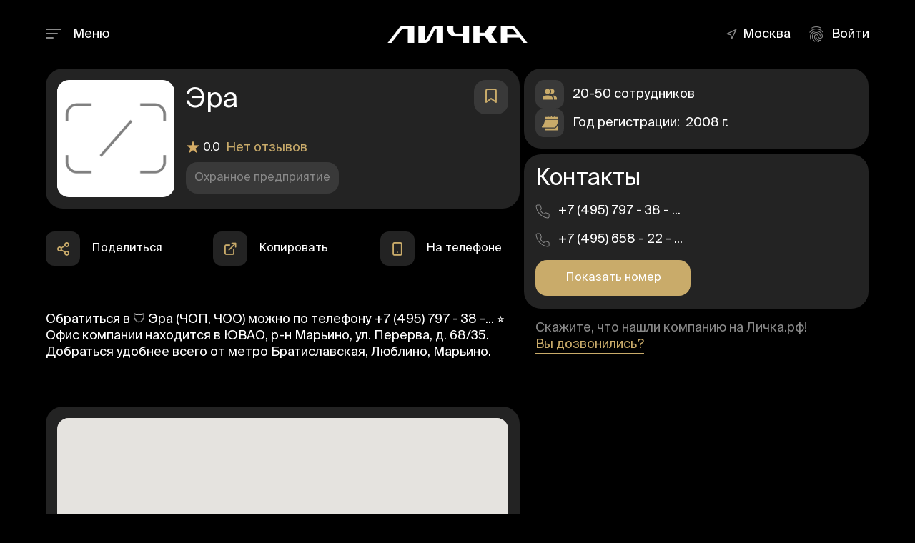

--- FILE ---
content_type: text/html; charset=UTF-8
request_url: https://xn--80apgc5d.xn--p1ai/organizacii/ohrana-obektov/ohrana-aptek/era_366520
body_size: 18384
content:
<!DOCTYPE html>
<html lang="ru" id="item-page" class="mm-block">
<head>
<meta charset="UTF-8">
<meta name="viewport" content="width=device-width, initial-scale=1, maximum-scale=1">
<title>Охранное предприятие "Эра" в Москве: ул. Перерва, д. 68/35 - Личка.рф</title>
<link rel="canonical" href="https://личка.рф/organizacii/ohrana-obektov/ohrana-aptek/era_366520" data-meta-dynamic="true">
<meta name="robots" content="index, follow" data-meta-dynamic="true">
<meta name="referrer" content="origin" data-meta-dynamic="true"> 
<meta name="description" content="Охранное предприятие 🛡️ Эра (ЧОП, ЧОО) в Москве, ул. Перерва, д. 68/35. ⭐️ Услуги и цены, отзывы о компании, лицензии и адрес офиса. ☎️ Номер телефона, график работы, официальный сайт и юридическая информация на Личка.рф">
<meta name="format-detection" content="telephone=no" data-meta-dynamic="true"> 
<meta property="og:type" content="article" data-meta-dynamic="true"> 
<meta property="og:locale" content="ru" data-meta-dynamic="true">
<meta property="og:site_name" content="Личка.рф" data-meta-dynamic="true">
<meta property="og:url" content="https://личка.рф/organizacii/ohrana-obektov/ohrana-aptek/era_366520" data-meta-dynamic="true"> 
<meta property="og:title" content='Охранное предприятие "Эра" в Москве, ул. Перерва, д. 68/35 - Личка.рф' data-meta-dynamic="true">
<meta property="og:description" content="Охранное предприятие 🛡️ Эра (ЧОП, ЧОО) в Москве, ул. Перерва, д. 68/35. ⭐️ Услуги и цены, отзывы о компании, лицензии и адрес офиса. ☎️ Номер телефона, график работы, официальный сайт и юридическая информация на Личка.рф">
<meta property="og:image" content="/images/lichka-2.png" data-meta-dynamic="true"> 
<meta property="og:image:height" content="300" data-meta-dynamic="true">
<meta property="og:image:width" content="573" data-meta-dynamic="true"> 
<link rel="image_src" href="/images/verification.png"> 
<link rel="preconnect" href="//mc.yandex.ru">
<link rel="preconnect" href="//www.gstatic.com">
<link rel="preconnect" href="//maps.googleapis.com"> 
<link rel="stylesheet" href="/css/style.css" media="all">
<link rel="icon" href="/favicon.ico" type="image/x-icon">
<link rel="shortcut icon" href="/favicon.ico">
<script src="/.s/src/jquery-1.12.4.min.js"></script>
<script defer src="/.s/src/uwnd.min.js?v=191443"></script> 

<script type="application/ld+json">{"@context":"https://schema.org","@type":"BreadcrumbList","itemListElement":[{"@type":"ListItem","position":1,"item":{"@id":"https://личка.рф/","name":"🛡️ Личка"}},{"@type":"ListItem","position":2,"item":{"@id":"/organizacii/","name":"🏢 Организации"}},{"@type":"ListItem","position":3,"item":{"@id":"/organizacii/ohrana-obektov","name":"🛡️ Охрана объектов"}},{"@type":"ListItem","position":4,"item":{"@id":"/organizacii/ohrana-obektov/ohrana-aptek","name":"⭐️ Охрана аптек"}},{"@type": "ListItem","position": 5,"item":{"@type": "Thing","name": "Эра"}}]}</script> 
<script type="application/ld+json">[
{
"@context": "https://schema.org",
"@type": "Organization",
"name": "Эра",
"alternateName": "Охранное предприятие Эра в Москве",
"url": "https://личка.рф/organizacii/ohrana-obektov/ohrana-aptek/era_366520",
"address": "Москва, ЮВАО, р-н. Марьино, ул. Перерва, д. 68/35",
"telephone": "+7 (495) 797 - 38 - 51",
"email": "",
"logo": {"@type":"ImageObject","@id":"icon","url":"/images/lichka-2.png"},

"sameAs": [





]
}
]
</script>
</head>
 
<body class="org-entry fullwidth lenis">
<div id="wrapper" class="section black">

<!--U1AHEADER1Z--><header id="header-container" class="fullwidth "> 
<div id="header">
<div class="container">
<div class="left-side">
<div class="mmenu-wrap"> 
<span class="mmenu-trigger">
<button class="hamburger hamburger--collapse" type="button" role="button" aria-label="button">
<span class="hamburger-box">
<span class="hamburger-inner"></span>
</span>
</button>
</span>
<span class="mmenu-text">Меню</span> 
</div>
</div>
<div class="center-side">
<div id="logo" class="text-center">
<a href="https://личка.рф/">
<img src="/images/logo2.svg" alt="Личка.рф" ondrag="return false" ondragdrop="return false" ondragstart="return false" width="200" height="24">
</a> 
</div>
<nav id="navigation" data-lenis-prevent="true">
<div id="uNMenuDiv1" class="uMenuV"><ul class="uMenuRoot">
<li><a  href="/" ><span>Главная</span></a></li>
<li class="uWithSubmenu"><a class=" uMenuItemA" href="/organizacii/" ><span>Организации</span></a><ul>
<li class="uWithSubmenu"><a  href="/organizacii/telohraniteli" ><span>Телохранители</span></a><ul>
<li><a  href="/organizacii/telohraniteli/telohranitel-dlya-rukovoditelya" ><span>Телохранитель для руководителя</span></a></li>
<li><a  href="/organizacii/telohraniteli/telohranitel-dlya-semi" ><span>Телохранитель для семьи</span></a></li>
<li><a  href="/organizacii/telohraniteli/telohranitel-dlya-detey" ><span>Телохранитель для детей</span></a></li>
<li><a  href="/organizacii/telohraniteli/telohranitel-dlya-artistov" ><span>Телохранитель для артистов</span></a></li>
<li><a  href="/organizacii/telohraniteli/telohranitel-devushka" ><span>Телохранитель девушка</span></a></li></ul></li>
<li class="uWithSubmenu"><a  href="/organizacii/arenda-avtomobiley-s-voditelem" ><span>Аренда автомобилей с водителем</span></a><ul>
<li><a  href="/organizacii/arenda-avtomobiley-s-voditelem/arenda-avtomobiley" ><span>Аренда автомобилей</span></a></li>
<li><a  href="/organizacii/arenda-avtomobiley-s-voditelem/arenda-avtomobiley-na-svadbu" ><span>Аренда автомобилей на свадьбу</span></a></li>
<li><a  href="/organizacii/arenda-avtomobiley-s-voditelem/transport-na-vypusknoy" ><span>Транспорт на выпускной вечер</span></a></li>
<li><a  href="/organizacii/arenda-avtomobiley-s-voditelem/transfer-v-aeroport" ><span>Трансфер в аэропорт</span></a></li>
<li><a  href="/organizacii/arenda-avtomobiley-s-voditelem/dolgosrochnaya-arenda-avto" ><span>Долгосрочная аренда авто</span></a></li>
<li><a  href="/organizacii/arenda-avtomobiley-s-voditelem/transport-dlya-detey" ><span>Транспорт для детей</span></a></li>
<li><a  href="/organizacii/arenda-avtomobiley-s-voditelem/zakaz-avto-na-ekskursiyu" ><span>Заказ авто на экскурсию</span></a></li>
<li><a  href="/organizacii/arenda-avtomobiley-s-voditelem/perevozka-sotrudnikov" ><span>Перевозка сотрудников</span></a></li>
<li><a  href="/organizacii/arenda-avtomobiley-s-voditelem/arenda-avto-na-den" ><span>Аренда авто на день</span></a></li>
<li><a  href="/organizacii/arenda-avtomobiley-s-voditelem/pochasovaya-arenda-avto" ><span>Почасовая аренда авто</span></a></li>
<li><a  href="/organizacii/arenda-avtomobiley-s-voditelem/arenda-avtobusov" ><span>Аренда автобусов</span></a></li>
<li><a  href="/organizacii/arenda-avtomobiley-s-voditelem/arenda-gruzovogo-transporta" ><span>Аренда грузового транспорта</span></a></li>
<li><a  href="/organizacii/arenda-avtomobiley-s-voditelem/taksi" ><span>Такси</span></a></li></ul></li>
<li class="uWithSubmenu"><a  href="/organizacii/prokat-avtomobiley" ><span>Прокат автомобилей</span></a><ul>
<li><a  href="/organizacii/prokat-avtomobiley/prokat-avto-bez-voditelya" ><span>Прокат авто без водителя</span></a></li>
<li><a  href="/organizacii/prokat-avtomobiley/pominutnyy-prokat-avto" ><span>Поминутный прокат авто</span></a></li>
<li><a  href="/organizacii/prokat-avtomobiley/prokat-kommercheskogo-transporta" ><span>Прокат коммерческого транспорта</span></a></li>
<li><a  href="/organizacii/prokat-avtomobiley/podpiska-na-avtomobil" ><span>Подписка на автомобиль</span></a></li></ul></li>
<li class="uWithSubmenu"><a  href="/organizacii/fizicheskaya-ohrana" ><span>Физическая охрана</span></a><ul>
<li><a  href="/organizacii/fizicheskaya-ohrana/konsultirovanie-po-bezopasnosti" ><span>Консультирование по безопасности</span></a></li>
<li><a  href="/organizacii/fizicheskaya-ohrana/ohrana-na-meropriyatiyah" ><span>Охрана на мероприятиях</span></a></li>
<li><a  href="/organizacii/fizicheskaya-ohrana/soprovozhdenie-gruzov" ><span>Сопровождение грузов</span></a></li>
<li><a  href="/organizacii/fizicheskaya-ohrana/reshenie-konfliktov" ><span>Решение конфликтов</span></a></li>
<li><a  href="/organizacii/fizicheskaya-ohrana/voditel-ohrannik" ><span>Водитель-охранник</span></a></li>
<li><a  href="/organizacii/fizicheskaya-ohrana/lichnaya-ohrana" ><span>Личная охрана</span></a></li>
<li><a  href="/organizacii/fizicheskaya-ohrana/vstrecha-s-aeroporta" ><span>Встреча с аэропорта</span></a></li>
<li><a  href="/organizacii/fizicheskaya-ohrana/vstrecha-gostey" ><span>Встреча гостей</span></a></li>
<li><a  href="/organizacii/fizicheskaya-ohrana/ohrana-v-sude" ><span>Охрана в суде</span></a></li>
<li><a  href="/organizacii/fizicheskaya-ohrana/inkassaciya" ><span>Инкассация</span></a></li>
<li><a  href="/organizacii/fizicheskaya-ohrana/gruppy-bystrogo-reagirovaniya" ><span>Группы быстрого реагирования</span></a></li>
<li><a  href="/organizacii/telohraniteli/nachalnik-sluzhby-bezopasnosti" ><span>Начальник службы безопасности</span></a></li></ul></li>
<li class="uWithSubmenu"><a  href="/organizacii/arenda-aviatransporta" ><span>Аренда авиатранспорта</span></a><ul>
<li><a  href="/organizacii/arenda-aviatransporta/arenda-chastnogo-samoleta" ><span>Аренда частного самолета</span></a></li>
<li><a  href="/organizacii/arenda-aviatransporta/arenda-vertoleta" ><span>Аренда вертолёта</span></a></li></ul></li>
<li class="uWithSubmenu"><a  href="/organizacii/arenda-vodnogo-transporta" ><span>Аренда водного транспорта</span></a><ul>
<li><a  href="/organizacii/arenda-vodnogo-transporta/arenda-kruiznogo-katera" ><span>Аренда круизного катера</span></a></li>
<li><a  href="/organizacii/arenda-vodnogo-transporta/arenda-progulochnogo-katera" ><span>Аренда прогулочного катера</span></a></li>
<li><a  href="/organizacii/arenda-vodnogo-transporta/arenda-parusnoy-yahty" ><span>Аренда парусной яхты</span></a></li>
<li><a  href="/organizacii/arenda-vodnogo-transporta/arenda-motornoy-yahty" ><span>Аренда моторной яхты</span></a></li>
<li><a  href="/organizacii/arenda-vodnogo-transporta/arenda-sudna-bez-kapitana" ><span>Аренда судна без капитана</span></a></li></ul></li>
<li class="uWithSubmenu"><a  href="/organizacii/ohrana-obektov" ><span>Охрана объектов</span></a><ul>
<li><a  href="/organizacii/ohrana-obektov/ohrana-aptek" ><span>Охрана аптек</span></a></li>
<li><a  href="/organizacii/ohrana-obektov/ohrana-biznes-centrov" ><span>Охрана бизнес центров</span></a></li>
<li><a  href="/organizacii/ohrana-obektov/ohrana-bolnic" ><span>Охрана больниц</span></a></li>
<li><a  href="/organizacii/ohrana-obektov/ohrana-bankov" ><span>Охрана банков</span></a></li>
<li><a  href="/organizacii/ohrana-obektov/ohrana-gostinic-i-oteley" ><span>Охрана гостиниц и отелей</span></a></li>
<li><a  href="/organizacii/ohrana-obektov/ohrana-gosuchrezhdeniy" ><span>Охрана госучреждений</span></a></li>
<li><a  href="/organizacii/ohrana-obektov/ohrana-detskih-sadov" ><span>Охрана детских садов</span></a></li>
<li><a  href="/organizacii/ohrana-obektov/ohrana-magazinov-tc-tk" ><span>Охрана магазинов, ТЦ, ТК</span></a></li>
<li><a  href="/organizacii/ohrana-obektov/ohrana-ofisov" ><span>Охрана офисов</span></a></li>
<li><a  href="/organizacii/ohrana-obektov/ohrana-predpriyatiy" ><span>Охрана предприятий</span></a></li>
<li><a  href="/organizacii/ohrana-obektov/ohrana-restoranov" ><span>Охрана ресторанов</span></a></li>
<li><a  href="/organizacii/ohrana-obektov/ohrana-shkol-i-vuzov" ><span>Охрана школ и вузов</span></a></li>
<li><a  href="/organizacii/ohrana-obektov/ohrana-azs" ><span>Охрана АЗС</span></a></li>
<li><a  href="/organizacii/ohrana-obektov/ohrana-skladov" ><span>Охрана складов</span></a></li>
<li><a  href="/organizacii/ohrana-obektov/ohrana-stroitelnyh-obektov" ><span>Охрана строительных объектов</span></a></li>
<li><a  href="/organizacii/ohrana-obektov/ohrana-sport-kompleksov" ><span>Охрана спорт комплексов</span></a></li>
<li><a  href="/organizacii/ohrana-obektov/ohrana-territorii" ><span>Охрана территории</span></a></li>
<li><a  href="/organizacii/ohrana-obektov/ohrana-tszh" ><span>Охрана ТСЖ</span></a></li>
<li><a  href="/organizacii/ohrana-obektov/ohrana-avtosalonov" ><span>Охрана автосалонов</span></a></li>
<li><a  href="/organizacii/ohrana-obektov/ohrana-avtostoyanok" ><span>Охрана автостоянок</span></a></li>
<li><a  href="/organizacii/ohrana-obektov/ohrana-rynkov" ><span>Охрана рынков</span></a></li>
<li><a  href="/organizacii/ohrana-obektov/ohrana-aeroportov" ><span>Охрана аэропортов</span></a></li>
<li><a  href="/organizacii/ohrana-obektov/ohrana-dachnyh-domov" ><span>Охрана дачных домов</span></a></li>
<li><a  href="/organizacii/ohrana-obektov/ohrana-zhilyh-kompleksov" ><span>Охрана жилых комплексов</span></a></li>
<li><a  href="/organizacii/ohrana-obektov/ohrana-kvartir" ><span>Охрана квартир</span></a></li>
<li><a  href="/organizacii/ohrana-obektov/ohrana-kottedzhnyh-poselkov" ><span>Охрана коттеджных поселков</span></a></li>
<li><a  href="/organizacii/ohrana-obektov/ohrana-kottedzhey" ><span>Охрана коттеджей</span></a></li>
<li><a  href="/organizacii/ohrana-obektov/ohrana-uchrezhdeniy-kultury" ><span>Охрана учреждений культуры</span></a></li>
<li><a  href="/organizacii/ohrana-obektov/stacionarnyy-post-ohrany" ><span>Стационарный пост охраны</span></a></li></ul></li>
<li class="uWithSubmenu"><a  href="/organizacii/kinologicheskie-uslugi" ><span>Кинологические услуги</span></a><ul>
<li><a  href="/organizacii/kinologicheskie-uslugi/karaulnaya-sluzhba" ><span>Караульная служба</span></a></li>
<li><a  href="/organizacii/kinologicheskie-uslugi/bezopasnost-meropriyatiy" ><span>Безопасность мероприятий</span></a></li>
<li><a  href="/organizacii/kinologicheskie-uslugi/lichnaya-ohrana-s-sobakami" ><span>Личная охрана с собаками</span></a></li>
<li><a  href="/organizacii/kinologicheskie-uslugi/soprovozhdenie-gruzov-s-sobakami" ><span>Сопровождение грузов с собаками</span></a></li></ul></li>
<li class="uWithSubmenu"><a  href="/organizacii/tehnicheskaya-ohrana" ><span>Техническая охрана</span></a><ul>
<li><a  href="/organizacii/tehnicheskaya-ohrana/knopka-trevogi" ><span>Кнопка тревоги</span></a></li>
<li><a  href="/organizacii/tehnicheskaya-ohrana/ustanovka-videonablyudeniya" ><span>Установка видеонаблюдения</span></a></li>
<li><a  href="/organizacii/tehnicheskaya-ohrana/ustanovka-datchikov" ><span>Установка датчиков</span></a></li>
<li><a  href="/organizacii/tehnicheskaya-ohrana/sistemy-pozharnoy-bezopasnosti" ><span>Системы пожарной безопасности</span></a></li>
<li><a  href="/organizacii/tehnicheskaya-ohrana/ustanovka-shlagbaumov" ><span>Установка шлагбаумов</span></a></li>
<li><a  href="/organizacii/tehnicheskaya-ohrana/pultovaya-ohrana" ><span>Пультовая охрана</span></a></li>
<li><a  href="/organizacii/tehnicheskaya-ohrana/kontrolno-propusknaya-sistema" ><span>Контрольно-пропускная система</span></a></li>
<li><a  href="/organizacii/tehnicheskaya-ohrana/ekonomicheskaya-bezopasnost" ><span>Экономическая безопасность</span></a></li>
<li><a  href="/organizacii/tehnicheskaya-ohrana/informacionnaya-bezopasnost" ><span>Информационная безопасность</span></a></li></ul></li>
<li class="uWithSubmenu"><a  href="/organizacii/drugoe" ><span>Другое</span></a><ul>
<li><a  href="/organizacii/drugoe/detektivnye-agentstva" ><span>Детективные агентства</span></a></li>
<li><a  href="/organizacii/drugoe/trezvyy-voditel" ><span>Трезвый водитель</span></a></li></ul></li></ul></li>
<li class="uWithSubmenu"><a  href="/vakansii/" ><span>Вакансии</span></a><ul>
<li><a  href="/vakansii/stacionarnyy-post-kpp" ><span>Стационарный пост (КПП)</span></a></li>
<li><a  href="/vakansii/podvizhnyy-post-patrul" ><span>Подвижный пост (патруль)</span></a></li>
<li><a  href="/vakansii/ohrannik" ><span>Охранник</span></a></li>
<li><a  href="/vakansii/operator-videonablyudeniya" ><span>Оператор видеонаблюдения</span></a></li>
<li><a  href="/vakansii/telohranitel" ><span>Телохранитель</span></a></li>
<li><a  href="/vakansii/soprovozhdenie-gruzov" ><span>Сопровождение грузов</span></a></li>
<li><a  href="/vakansii/kontrolyor" ><span>Контролёр</span></a></li>
<li><a  href="/vakansii/specialist-informacionnoy-bezopasnosti" ><span>Специалист информационной безопасности</span></a></li>
<li><a  href="/vakansii/pultovaya-ohrana" ><span>Пультовая охрана</span></a></li>
<li><a  href="/vakansii/nachalnik-sluzhby-bezopasnosti" ><span>Начальник службы безопасности</span></a></li>
<li><a  href="/vakansii/kinolog" ><span>Кинолог</span></a></li>
<li><a  href="/vakansii/voditel" ><span>Водитель</span></a></li>
<li><a  href="/vakansii/pilot" ><span>Пилот</span></a></li>
<li><a  href="/vakansii/drugoe" ><span>Другое</span></a></li></ul></li>
<li class="uWithSubmenu"><a  href="/rezyume/" ><span>Резюме</span></a><ul>
<li><a  href="/rezyume/stacionarnyy-post-kpp" ><span>Стационарный пост (КПП)</span></a></li>
<li><a  href="/rezyume/podvizhnyy-post-patrul" ><span>Подвижный пост (патруль)</span></a></li>
<li><a  href="/rezyume/ohrannik" ><span>Охранник</span></a></li>
<li><a  href="/rezyume/operator-videonablyudeniya" ><span>Оператор видеонаблюдения</span></a></li>
<li><a  href="/rezyume/telohranitel" ><span>Телохранитель</span></a></li>
<li><a  href="/rezyume/soprovozhdenie-gruzov" ><span>Сопровождение грузов</span></a></li>
<li><a  href="/rezyume/kontrolyor" ><span>Контролёр</span></a></li>
<li><a  href="/rezyume/specialist-informacionnoy-bezopasnosti" ><span>Специалист информационной безопасности</span></a></li>
<li><a  href="/rezyume/pultovaya-ohrana" ><span>Пультовая охрана</span></a></li>
<li><a  href="/rezyume/nachalnik-sluzhby-bezopasnosti" ><span>Начальник службы безопасности</span></a></li>
<li><a  href="/rezyume/kinolog" ><span>Кинолог</span></a></li>
<li><a  href="/rezyume/voditel" ><span>Водитель</span></a></li>
<li><a  href="/rezyume/pilot" ><span>Пилот</span></a></li>
<li><a  href="/rezyume/drugoe" ><span>Другое</span></a></li></ul></li>
<li><a class="trophy " href="/kontakty" ><span>Контакты</span></a></li>
<li><a  href="/reklamnaya-podpiska" ><span>Реклама</span></a></li></ul></div>
</nav>
<div class="clearfix"></div>
</div>
<div class="right-side">
<div class="footer-rov hide-on-mobile gorod-but">
<div class="footer-row-inner">
<div class="bootstrap-select-language">
<i class="glyphicon icon-feather-navigation"></i>
<select class="selectpicker language-switcher" data-live-search="true" data-live-search-placeholder="Найти город">
<option value="Москва" class="1">Москва</option>
</select>
</div>
</div>
</div>

<div class="header-widget">
<a href="#sign-in-dialog" class="popup-with-zoom-anim login" onclick="$('#sign-in-dialog .popup-tabs-nav li:first-child').click();" rel="nofollow">
<i class="icon-material-outline-fingerprint"></i> <span>Войти</span></a>
</div>

</div>
</div>
</div>
</header>


<style>
.bootstrap-select .dropdown-menu{min-height:1px!important;}
.edit-btn{display:none;}
.mod-pad{display:block;}
</style>


<div class="clearfix"></div><!--/U1AHEADER1Z-->

<div class="content-top"></div>

<div class="org-entry-body">
<div class="container p-relative">

<div class="row">
<div class="col-md-7">
<div class="org-entry-card-wrap booking job-block" job-title="Эра572">

<div class="arrow-link">
<a href="#sign-in-dialog" class="popup-with-zoom-anim log-in-button" rel="nofollow">
<i class="icon-feather-bookmark"></i>
</a>
</div>

<div class="org-entry-card">
<div class="org-entry-head"> 
<div class="job-informer-logo">
<img src="/images/nologo.png" alt="Эра">
</div>
<div class="org-entry-card-title details-item" id="Эра572">
<h1 data-id="572">

Эра
 
</h1>
<div class="org-entry-card-descr">
<div class="job-informer-star"><img src="/images/star.png" alt="star-icon" width="20" height="20"><span>0.0</span>
<a href="#comments" rel="nofollow">
Нет отзывов
</a>
</div>
<div class="arrow-link-top" data-id="572"></div> 
 
<h2 class="cat-badge org-cat-bad">Охранное предприятие</h2>

</div>
</div> 
</div>

</div>
</div>
 
 
</div>

<div class="d-absolute-block job-block">

<div class="org-entry-card-info-wrap">
<div class="org-entry-card-info">
<div class="org-entry-card-info-item">
<div class="org-entry-card-info-img">
<img src="/images/users.png" alt="icon">
</div>
<div class="org-entry-card-info-text">
<span class="fst">20-50 сотрудников</span>
</div>
</div>


<div class="org-entry-card-info-item">
<div class="org-entry-card-info-img">
<img src="/images/calendar.png" alt="icon">
</div>
<div class="org-entry-card-info-text">
Год регистрации: <span>2008 г.</span>
</div>
</div>

</div>
</div>


<div class="d-block org-entry-card-contacts-sticky sticky">
<div class="org-entry-card-contacts-wrap">
<div class="org-entry-card-contacts">
<div class="org-entry-card-contacts-title">
Контакты
</div>
<div class="org-entry-contacts-wrap">
<div class="row">
<div class="col-md-6">
 
<h2 class="p-phone-id"> 
<div class="org-entry-card-contacts-tel"><img src="/images/phone.png" class="icon-phone">+7 (495) 797 - 38 - ...</div>
<div class="org-entry-card-contacts-tel"><img src="/images/phone.png" class="icon-phone">+7 (495) 658 - 22 - ...</div>
</h2> 
<div class="p-height">
<div class="p-phone">
<a href="#phone572" class="razm1 btn ripple-effect gold" rel="nofollow">Показать номер </a>
<noindex><!--noindex--><img src="/images/spacer.gif" class="click-phone phone-none"><!--/noindex--></noindex>
</div>
</div> 

</div>
<div class="col-md-6">

</div>



</div>
</div>
</div>
</div>

<div class="org-entry-card-bottom">
<div>Скажите, что нашли компанию на Личка.рф! <a href="#small-dialog-4" class="popup-with-zoom-anim btn-underline" rel="nofollow">Вы дозвонились?</a></div>
</div> 
</div>
</div>

<div class="col-md-7">
<div class="inform-buttons">
<noindex>
<div class="inform-buttons-flex">
<div class="inform-buttons-item">
<div class="share-buttons">
<div class="share-buttons-trigger"><i class="icon-feather-share-2"></i></div>
<div class="share-buttons-content">
<span>Поделиться</span>
<ul class="share-buttons-icons">
<li><a href="//vk.com/share.php?url=//xn--80apgc5d.xn--p1ai/organizacii/ohrana-obektov/ohrana-aptek/era_366520" target="blank" rel="nofollow" data-tippy-theme="light" title="Поделиться в ВКонтакте" data-tippy-placement="bottom">
<i class="icon-brand-vk"></i></a>
</li> 
<li><a href="//connect.ok.ru/dk?st.cmd=WidgetSharePreview&amp;st.shareUrl=//xn--80apgc5d.xn--p1ai/organizacii/ohrana-obektov/ohrana-aptek/era_366520" target="blank" rel="nofollow" data-tippy-theme="light" title="Поделиться в Одноклассники" data-tippy-placement="bottom">
<i class="icon-brand-odnoklassniki"></i></a>
</li>
<li><a href="javascript://" class="whatsapp-share" rel="nofollow" data-tippy-theme="light" title="Поделиться в Whatsapp" data-tippy-placement="bottom" data-text="Эра" data-link="https://личка.рф/organizacii/ohrana-obektov/ohrana-aptek/era_366520">
<i class="icon-brand-whatsapp"></i></a>
</li>
<li><a href="javascript://" class="telegram-share" rel="nofollow" data-tippy-theme="light" title="Поделиться в Telegram" data-tippy-placement="bottom" data-text="Эра" data-link="https://личка.рф/organizacii/ohrana-obektov/ohrana-aptek/era_366520">
<i class="icon-brand-telegram-plane"></i></a>
</li>
</ul>
</div>
</div> 
</div>
 
<div class="inform-buttons-item"> 
<div class="copy-button" data-link="https://личка.рф/organizacii/ohrana-obektov/ohrana-aptek/era_366520"> 
<div class="share-buttons-trigger"><i class="icon-feather-external-link"></i></div><div class="share-buttons-content"><span>Копировать</span></div>
</div> 
</div>

<div class="inform-buttons-item"> 
<div class="stat-buttons"> 
<div class="share-buttons-trigger"><i class="icon-feather-smartphone"></i></div> 
<div class="share-buttons-content"><span>На телефоне</span></div>
<div class="stat-overview-inner1">
<div class="row">
<div class="col-md-12 text-center">
<img class="qrimg" src="/images/nologo.png">
<div class="numbered text-left">
<ol> 
<li>Включите камеру на телефоне</li> 
<li>Наведите её на QR-код</li> 
<li>Перейдите по ссылке</li>
</ol> 
</div> 
</div> 
</div>
</div>
</div> 
</div>
 
</div> 
</noindex>
</div>



<div class="single-page-section description-wrap">
<div class="description-section"> 

<p>Обратиться в 🛡️ <strong>Эра</strong> (ЧОП, ЧОО) 
 можно по телефону 
<span class="numphone">
<a href="javascript://" class="phoneshow" rel="nofollow">+7 (495) 797 - 38 -... </a></span>
 
⭐️ Офис компании находится в <span>ЮВАО, 
р-н Марьино, ул. Перерва, д. 68/35</span>. 
Добраться удобнее всего от метро <span>Братиславская, Люблино, Марьино</span>.

</p>
</div>
</div>

<div class="map-block-wrap" data-lenis-prevent="true">
<div class="map-block">
<div id="single-job-map-container">
<div id="singleListingMap" data-latitude="55.6660885" data-longitude="37.769627" data-map-icon="im im-icon-Hamburger"></div>
<div class="metro-block">Братиславская, Люблино, Марьино</div>
</div> 
</div>
<div class="map-block-addr">
ЮВАО, р-н. Марьино, ул. Перерва, д. 68/35
</div> 
</div>
 
<div class="opening-hour-wrap">
<div class="opening-hours"> 
<div class="opening-caret"><i class="icon-feather-chevron-right"></i></div> 
<div class="opening-hours-img"><img src="/images/clock.png" alt="icon-clock"></div> 
 
<noindex>
<h2 class="org-work">


 
Круглосуточно





</h2>
</noindex>
</div> 
<div class="opening-hours-panel d-none"> 
<!--<meta itemprop="openingHours" content="Mo-Sa Круглосуточно"/>-->
<div class="opening-none"></div>
<noindex> 
<div class="opening-hours-panel-item" data-title="Понедельник"> 
<div class="opening-hours-title">Понедельник:</div><div class="opening-hours-desc">Круглосуточно</div>
</div>
<div class="opening-hours-panel-item" data-title="Вторник"> 
<div class="opening-hours-title">Вторник:</div><div class="opening-hours-desc">Круглосуточно</div>
</div>
<div class="opening-hours-panel-item" data-title="Среда"> 
<div class="opening-hours-title">Среда:</div><div class="opening-hours-desc">Круглосуточно</div>
</div>
<div class="opening-hours-panel-item" data-title="Четверг"> 
<div class="opening-hours-title">Четверг:</div><div class="opening-hours-desc">Круглосуточно</div>
</div>
<div class="opening-hours-panel-item" data-title="Пятница"> 
<div class="opening-hours-title">Пятница:</div><div class="opening-hours-desc">Круглосуточно</div>
</div>
<div class="opening-hours-panel-item" data-title="Суббота"> 
<div class="opening-hours-title">Суббота: </div><div class="opening-hours-desc">Круглосуточно</div>
</div>
<div class="opening-hours-panel-item" data-title="Воскресенье"> 
<div class="opening-hours-title">Воскресенье:</div><div class="opening-hours-desc">Круглосуточно</div>
</div> 
</noindex>
</div>
 
</div> 

 



 
 
 
 

<div class="otzyvy-block-wrap" id="comments"> 
<h2 class="title-gold">Отзывы</h2>


 
 






<div class="notify-box-otz">
<div class="notify-box-otz-wrap">
<div class="notify-box-otz-title">
Войдите на сайт
</div>
<div class="notify-box-otz-descr">
Чтобы оставить оценку и отзыв
</div>
</div>
<div class="notify-box-otz-btn"><a href="#sign-in-dialog" class="popup-with-zoom-anim login button login-button" rel="nofollow">Войти</a></div>
</div>

 

 

</div>
 
 
<div class="cat-entry-wrap task-tags1">
<h2 class="title-gold">Услуги</h2> 
<div class="show-more1 cat-entry"> 
<div class="uslugi-list-wrap accordion js-accordion"></div>
<div class="cat-var d-none"><a href="/organizacii/ohrana-obektov/ohrana-aptek" class="entAllCats">Охрана аптек</a>, <a href="/organizacii/ohrana-obektov/ohrana-biznes-centrov" class="entAllCats">Охрана бизнес центров</a>, <a href="/organizacii/ohrana-obektov/ohrana-bolnic" class="entAllCats">Охрана больниц</a>, <a href="/organizacii/ohrana-obektov/ohrana-bankov" class="entAllCats">Охрана банков</a>, <a href="/organizacii/ohrana-obektov/ohrana-gostinic-i-oteley" class="entAllCats">Охрана гостиниц и отелей</a>, <a href="/organizacii/ohrana-obektov/ohrana-gosuchrezhdeniy" class="entAllCats">Охрана госучреждений</a>, <a href="/organizacii/ohrana-obektov/ohrana-detskih-sadov" class="entAllCats">Охрана детских садов</a>, <a href="/organizacii/ohrana-obektov/ohrana-magazinov-tc-tk" class="entAllCats">Охрана магазинов, ТЦ, ТК</a>, <a href="/organizacii/ohrana-obektov/ohrana-ofisov" class="entAllCats">Охрана офисов</a>, <a href="/organizacii/ohrana-obektov/ohrana-predpriyatiy" class="entAllCats">Охрана предприятий</a>, <a href="/organizacii/ohrana-obektov/ohrana-restoranov" class="entAllCats">Охрана ресторанов</a>, <a href="/organizacii/ohrana-obektov/ohrana-shkol-i-vuzov" class="entAllCats">Охрана школ и вузов</a>, <a href="/organizacii/ohrana-obektov/ohrana-azs" class="entAllCats">Охрана АЗС</a>, <a href="/organizacii/ohrana-obektov/ohrana-skladov" class="entAllCats">Охрана складов</a>, <a href="/organizacii/ohrana-obektov/ohrana-stroitelnyh-obektov" class="entAllCats">Охрана строительных объектов</a>, <a href="/organizacii/ohrana-obektov/ohrana-sport-kompleksov" class="entAllCats">Охрана спорт комплексов</a>, <a href="/organizacii/ohrana-obektov/ohrana-territorii" class="entAllCats">Охрана территории</a>, <a href="/organizacii/ohrana-obektov/ohrana-tszh" class="entAllCats">Охрана ТСЖ</a>, <a href="/organizacii/ohrana-obektov/ohrana-avtosalonov" class="entAllCats">Охрана автосалонов</a>, <a href="/organizacii/ohrana-obektov/ohrana-avtostoyanok" class="entAllCats">Охрана автостоянок</a>, <a href="/organizacii/ohrana-obektov/ohrana-rynkov" class="entAllCats">Охрана рынков</a>, <a href="/organizacii/ohrana-obektov/ohrana-aeroportov" class="entAllCats">Охрана аэропортов</a>, <a href="/organizacii/ohrana-obektov/ohrana-dachnyh-domov" class="entAllCats">Охрана дачных домов</a>, <a href="/organizacii/ohrana-obektov/ohrana-zhilyh-kompleksov" class="entAllCats">Охрана жилых комплексов</a>, <a href="/organizacii/ohrana-obektov/ohrana-kvartir" class="entAllCats">Охрана квартир</a>, <a href="/organizacii/ohrana-obektov/ohrana-kottedzhnyh-poselkov" class="entAllCats">Охрана коттеджных поселков</a>, <a href="/organizacii/ohrana-obektov/ohrana-kottedzhey" class="entAllCats">Охрана коттеджей</a>, <a href="/organizacii/ohrana-obektov/ohrana-uchrezhdeniy-kultury" class="entAllCats">Охрана учреждений культуры</a>, <a href="/organizacii/ohrana-obektov/stacionarnyy-post-ohrany" class="entAllCats">Стационарный пост охраны</a>, <a href="/organizacii/tehnicheskaya-ohrana/knopka-trevogi" class="entAllCats">Кнопка тревоги</a>, <a href="/organizacii/tehnicheskaya-ohrana/ustanovka-videonablyudeniya" class="entAllCats">Установка видеонаблюдения</a>, <a href="/organizacii/tehnicheskaya-ohrana/ustanovka-datchikov" class="entAllCats">Установка датчиков</a>, <a href="/organizacii/tehnicheskaya-ohrana/sistemy-pozharnoy-bezopasnosti" class="entAllCats">Системы пожарной безопасности</a>, <a href="/organizacii/tehnicheskaya-ohrana/pultovaya-ohrana" class="entAllCats">Пультовая охрана</a>, <a href="/organizacii/tehnicheskaya-ohrana/kontrolno-propusknaya-sistema" class="entAllCats">Контрольно-пропускная система</a>, <a href="/organizacii/vse-organizacii" class="entAllCats">Организации</a></div>
</div>
</div> 
<script>

if ($('.entAllCats').html()) { 
$('.cat-entry-wrap').each(function(){ 
var ctitl=$('a',this).html(); 
var ctit=$(this).html();
var ctit=ctit.replace(/\, /g, ' ');
$(this).html(ctit);
$('a[href="/organizacii/vse-organizacii"]',this).remove(); 
}) 
$('.cat-entry .cat-var').each(function(){ 
$('a',this).wrap('<div class="cat1"/>');
$(this).find($('a:contains("Телохранитель")')).parent().removeClass('cat1').addClass('cat2');
$(this).find($('a:contains("Охрана")')).parent().removeClass('cat1').addClass('cat3');
$(this).find($('a:contains("Аренда")')).parent().removeClass('cat1').addClass('cat4');
}) 
if ($('.cat2').length) { 
$('.uslugi-list-wrap').append('<div class="accordion__item js-accordion-item cat-item-2">'+
'<div class="accordion-header js-accordion-header">'+
'<div class="opening-hours-img"><img src="/images/users.png" alt="icon"></div><div class="accordion-text">Телохранители</div></div>'+
'<div class="accordion-body js-accordion-body">'+
'<div class="accordion-body__contents">'+
'</div>'+
'</div>'+
'</div>'); 
} 
if ($('.cat2').length) { 
$('.cat2').each(function(index, element){
var item1=$(element).html();
$('.cat-item-2 .accordion-body__contents').append(item1); 
}) 
} 
if ($('.cat3').length) { 
$('.uslugi-list-wrap').append('<div class="accordion__item js-accordion-item cat-item-3">'+
'<div class="accordion-header js-accordion-header">'+
'<div class="opening-hours-img"><img src="/images/gun.png" alt="icon"></div><div class="accordion-text">Охрана</div></div>'+
'<div class="accordion-body js-accordion-body">'+
'<div class="accordion-body__contents">'+
'</div>'+
'</div>'+
'</div>'); 
}
if ($('.cat3').length) { 
$('.cat3').each(function(index, element){
var item1=$(element).html();
$('.cat-item-3 .accordion-body__contents').append(item1); 
}) 
} 
if ($('.cat4').length) { 
$('.uslugi-list-wrap').append('<div class="accordion__item js-accordion-item cat-item-4">'+
'<div class="accordion-header js-accordion-header">'+
'<div class="opening-hours-img"><img src="/images/rent.png" alt="icon"></div><div class="accordion-text">Аренда</div></div>'+
'<div class="accordion-body js-accordion-body">'+
'<div class="accordion-body__contents">'+
'</div>'+
'</div>'+
'</div>'); 
} 
if ($('.cat4').length) { 
$('.cat4').each(function(index, element){
var item1=$(element).html();
$('.cat-item-4 .accordion-body__contents').append(item1); 
}) 
}
if ($('.cat1').length) { 
$('.uslugi-list-wrap').append('<div class="accordion__item js-accordion-item cat-item-1">'+
'<div class="accordion-header js-accordion-header">'+
'<div class="opening-hours-img"><img src="/images/doc.png" alt="icon"></div><div class="accordion-text">Другое</div></div>'+
'<div class="accordion-body js-accordion-body">'+
'<div class="accordion-body__contents">'+
'</div>'+
'</div>'+
'</div>'); 
}
if ($('.cat1').length) { 
$('.cat1').each(function(index, element){
var item1=$(element).html();
$('.cat-item-1 .accordion-body__contents').append(item1); 
}) 
}
}else{ 
$('.cat-entry-wrap').hide(); 
}
</script>
 

<div class="org-docs-wrap">
<h2 class="title-gold">Документы</h2> 
<div class="org-docs-wrap-row">
 



<div class="org-docs-wrap-col-12">
<div class="org-rek-wrap">
<div class="org-rek">
<div class="org-rek-caret"><i class="icon-feather-chevron-right"></i></div> 
<div class="org-rek-img"><img src="/images/doc.png" alt="icon-doc"></div>
<h2 class="org-rek-text">Реквизиты</h2>
</div> 
</div> 
 
<div class="org-rek-info-panel d-none">
<div class="org-rek-info-wrap">
<div class="org-rek-copy"><div class="org-rek-title">Юридическое название организации:</div> <div class="org-rek-value">ООО ЧОП &quot;ЭРА&quot; <i class="icon-feather-copy"></i></div></div>
<div class="org-rek-copy"><div class="org-rek-title">Юридический адрес:</div> <div class="org-rek-value">109451, город Москва, улица Перерва, дом 68/35, эт 1 ком 1 <i class="icon-feather-copy"></i></div></div>
<div class="org-rek-copy"><div class="org-rek-title">ОГРН:</div> <div class="org-rek-value">1087746974611 <i class="icon-feather-copy"></i></div></div>
<div class="org-rek-copy"><div class="org-rek-title">ИНН:</div> <div class="org-rek-value">7722655136 <i class="icon-feather-copy"></i></div></div>
<div class="org-rek-copy"><div class="org-rek-title">Руководитель:</div> <div class="org-rek-value">Бармин Андрей Юрьевич <i class="icon-feather-copy"></i></div></div>
</div>
</div>

</div>
</div>

 
 
<div class="vlad-box-wrap"> 
<div class="profile-overview">
 
<div class="overview-item-title">Вы владелец?</div>
<div class="overview-item-wrap"> 

 

<div class="overview-item"><a href="#sign-in-dialog" class="color qwe sign-in popup-with-zoom-anim" rel="nofollow">Получить доступ</a></div>


 
<div class="overview-item"><a href="#small-dialog-5" class="color popup-with-zoom-anim" rel="nofollow">Статистика</a></div>
 
<div id="small-dialog-5" class="zoom-anim-dialog mfp-hide dialog-with-tabs">
<div class="small-form">
<ul class="popup-tabs-nav">
<li><a href="javascript://" rel="nofollow">Статистика организации</a></li> 
</ul>
<div class="popup-tabs-container">
<div class="popup-tab-content">

<div class="org-entry-card-info">
<div class="org-entry-card-info-item1">
<div class="org-entry-card-info-img" style="background: #232323;flex:0 0 40px">
<i class="icon-feather-alert-circle" style="color: #C9AB6A;"></i>
</div>
<div class="org-entry-card-info-text">
<span>Организация вам не принадлежит! <br>Если вы владелец этой организации, войдите на сайт и нажмите "Получить доступ"</span>
</div>
</div>
</div>
 
</div>
</div>
</div>
</div> 

 
 
<div class="overview-item"><a href="#small-dialog-2" class="color qwe popup-with-zoom-anim" rel="nofollow">Сообщить об ошибке</a></div>
</div>
</div>
</div>


</div>
</div>
</div>
 
</div> 
<!--U1BFOOTER1Z--><div id="footer" class="fullwidth">
<div class="footer-top-section">
<div class="container">
<div class="row">
<div class="col-xl-12">
 
<div class="footer-rows-container">
 
<div class="footer-rows-left">
<div class="footer-row">
<div class="footer-row-inner footer-logo">
<img src="/images/logo2.svg" alt="Личка.рф" width="227" height="27">
</div>
</div>
</div>

<div class="footer-rows-right">

<div class="footer-row" style="border-left:none">
<div class="footer-row-inner" >
<ul class="footer-tel">
<li><a href="tel:+74993944031" title="Позвонить" data-tippy-placement="bottom" data-tippy-theme="light">+7 (499) 394 40 31</a></li>
</ul>
<div class="clearfix"></div>
</div>
</div> 
<div class="footer-row">
<div class="footer-row-inner"> 
<ul class="footer-social-links">
<li>
<a href="//vk.com/lichka_rf" target="blank" rel="noopener" title="ВКонтакте" data-tippy-placement="bottom" data-tippy-theme="light" role="button" aria-label="ВКонтакте">
<i class="icon-brand-vk"></i>
</a>
</li>
<li>
<a href="//web.whatsapp.com/send/?phone=+79264383863" title="WhatsApp" aria-label="WhatsApp" role="button" rel="noopener" target="blank" data-tippy-placement="bottom" data-tippy-theme="light">
<i class="icon-brand-whatsapp"></i>
</a>
</li> 
<!--<li>
<a href="//t.me/scalov" target="blank" rel="noopener" title="Telegram" data-tippy-placement="bottom" data-tippy-theme="light" role="button" aria-label="Telegram">
<i class="icon-brand-telegram"></i>
</a>
</li>-->
</ul>
<div class="clearfix"></div>
</div>
</div> 
 
</div>
</div>
 
</div>
</div>
</div>
</div>
 
<div class="footer-middle-section">
<div class="container">
<div class="row">
<div class="offset-1 col-md-11"> 
<div class="row"> 
<div class="col-xl-3 col-lg-3 col-md-3">
<div class="footer-links">
<div class="footer-title" onclick="$(this).parent().children('ul').toggleClass('active')">Организациям</div>
<ul>
 
<li><a href="#sign-in-dialog" class="popup-with-zoom-anim"><span>Добавить организацию</span></a></li> 

 
<li><a href="#sign-in-dialog" class="popup-with-zoom-anim"><span>Разместить вакансию</span></a></li> 

<li><a href="/rezyume/"><span>Найти сотрудников</span></a></li>
</ul>
</div>
</div>
 
<div class="col-xl-3 col-lg-3 col-md-3">
<div class="footer-links">
<div class="footer-title" onclick="$(this).parent().children('ul').toggleClass('active')">Работа</div>
<ul>
<li><a href="/rabota"><span>Работа в ЧОП, ЧОО, ТК</span></a></li>
 
<li><a href="#sign-in-dialog" class="popup-with-zoom-anim" rel="nofollow"><span>Разместить резюме</span></a></li> 

<li><a href="/vakansii/"><span>Каталог вакансий</span></a></li>
</ul>
</div>
</div>
 
<div class="col-xl-3 col-lg-3 col-md-3">
<div class="footer-links">
<div class="footer-title" onclick="$(this).parent().children('ul').toggleClass('active')">Реклама</div>
<ul>
 
<li><a href="/reklamnaya-podpiska"><span>Рекламная подписка</span></a></li>
<li><a href="/organizacii/0-1-2-0-16" rel="nofollow"><span>Рейтинг организаций</span></a></li> 
</ul>
</div>
</div>
 
<div class="col-xl-3 col-lg-3 col-md-3">
<div class="footer-links">
<div class="footer-title"><a href="/kontakty"><span>Контакты</span></a></div>
<div class="footer-title"><a href="/usloviya-ispolzovaniya"><span>Документы</span></a></div> 
<div class="footer-title"><a href="javascript://" rel="nofollow"><span>Помощь</span></a></div>
</div>
</div>
 
</div>
</div>
</div>
</div>
</div>
 
<div class="footer-bottom-section">
<div class="container">
<div class="row">
<div class="col-xl-12 text-center">
<span class="mcra">2021-2026 © ООО "СКАЛОВ" ИНН 7720864208 / ОГРН 1227700178837 <br>Агрегатор <a href="https://личка.рф/">Личка.рф</a> не осуществляет охранные и транспортные услуги. Все услуги оказываются партнерами сервиса.</span>
<!--<a href="/doc/vypiska-iz-reestra.pdf" target="_blank">
<img src="/images/mcr-white.png" alt="Выписка из реестра ИНН-7720864208" class="mcr1">
</a>-->
</div>
</div>
</div>
</div>
</div>


<div id="sign-in-dialog" class="zoom-anim-dialog mfp-hide dialog-with-tabs">
<div class="sign-in-form">
<ul class="popup-tabs-nav">
 <li><a href="#login" rel="nofollow">Войти<span class="mobile-hide"> в аккаунт</span></a></li>
<li><a href="#register" onclick="spoutreg();" rel="nofollow">Создать<span class="mobile-hide"> аккаунт</span></a></li>
</ul> 
<div class="popup-tabs-container">
<div class="popup-tab-content login" id="login">
<div class="welcome-text freg">
<div>Войти в аккаунт</div>
</div>
<form onsubmit="loginsub();return false;" method="post" action="/index/sub/" class="log-form"> 
<div class="log notification error1 error closeable" style="display:none"><p>Неправильный логин или пароль</p>
<!--<a href="javascript://" class="close" rel="nofollow"></a>-->
<div class="border-with-top"></div> 
</div>
<div class="log notification success closeable" style="display:none"><p>Выполняется вход</p>
<!--<a class="check" href="javascript://" rel="nofollow"></a>-->
<div class="border-with-top"></div> 
</div> 
<div class="login-input-wrap">
 
<input type="text" class="input-text with-border" name="user" id="user" placeholder="Почта или логин" required/>
 
<input type="password" class="input-text with-border" name="password" id="pass" placeholder="Пароль" required/>
 
</div>
<!--<a href="javascript://" rel="nofollow" onclick="new _uWnd('Prm','Восстановление пароля',300,130,{autosize:1,closeonesc:1},{url:'/index/5'});return false;" class="forgot-password">
Забыли пароль?</a>-->
<button id="log-but" class="button full-width" type="submit" name="sbm" onclick="loginsub();return false;">Войти</button>
</form>
<div class="border-with-bottom"></div>
<div class="social-login-buttons">
<button class="vk-login ripple-effect" onclick="return uSocialLogin('vkontakte');" data-social="vkontakte">С помощью <i class="icon-brand-vk"></i></button>
<button class="ok-login ripple-effect" onclick="return uSocialLogin('ok');" data-social="ok">С помощью <i class="icon-brand-odnoklassniki"></i></button>
<button class="google-login ripple-effect" onclick="return uSocialLogin('google');" data-social="ok">С помощью <i class="icon-brand-google"></i></button>
</div>
</div>
 
<div class="popup-tab-content" id="register">
<div class="welcome-text freg">
<div>Создать аккаунт</div>
</div>

<div class="register1" style="overflow:hidden;max-height: 396px;"></div>

<script>
function spoutreg(){$('.register1').html('<iframe src="/index/3" style="min-width:100%; min-height:396px; margin:0px; border:0px;overflow:hidden;"></iframe>')}
</script> 

<div class="border-with-bottom"></div>
<div class="social-login-buttons">
<button class="vk-login ripple-effect" onclick="return uSocialLogin('vkontakte');" data-social="vkontakte">С помощью <i class="icon-brand-vk"></i></button>
<button class="ok-login ripple-effect" onclick="return uSocialLogin('ok');" data-social="ok">С помощью <i class="icon-brand-odnoklassniki"></i></button>
<button class="google-login ripple-effect" onclick="return uSocialLogin('google');" data-social="google">С помощью <i class="icon-brand-google"></i></button>
</div>
</div>
</div>
</div>
</div>

<!---->

<script>
$('.forgot-password').click(function(){
$('.mfp-close').click()
});
$('.lost_password').click(function(){
$('.mfp-close').click()
});
function getXmlHttp(){
var xmlhttp;
try {xmlhttp=new ActiveXObject("Msxml2.XMLHTTP");}
catch (e) {try {xmlhttp=new ActiveXObject("Microsoft.XMLHTTP");} catch (E) {xmlhttp = false;}}
if (!xmlhttp && typeof XMLHttpRequest!='undefined') {xmlhttp=new XMLHttpRequest();}
return xmlhttp;
}
function loginsub(){
var user=document.getElementById('user').value;
var password=document.getElementById('pass').value;
var xmlhttp=getXmlHttp();
xmlhttp.open('POST', '/index/sub/', true);
xmlhttp.setRequestHeader('Content-Type', 'application/x-www-form-urlencoded');
xmlhttp.send('user=' + encodeURIComponent(user) + '&password=' + encodeURIComponent(password) + '&a=2&ajax=1&rnd=0'); 
xmlhttp.onreadystatechange=function() { 
if (xmlhttp.readyState==4) {
if(xmlhttp.status==200) {
var result=xmlhttp.responseText;
if(result.indexOf('myWinLoadSD')!=-1){
$('.login .error .close').click(); 
$('.login .success').show();
localStorage.setItem('userInfo', $('#user').val());
localStorage.setItem('passInfo', $('#pass').val());
window.location.reload();
}else if(result.indexOf('Ваш IP')!=-1){
setTimeout(function(){
$('.login .error2').hide();
},4000);
}else if(result.indexOf('Неправильный')!=-1){
$('.login .error1').show();
setTimeout(function(){
$('.login .error').hide();
},4000);
}}}};
return false;
}
$(function(){
if(localStorage.getItem('userInfo')!=null || localStorage.getItem('userInfo')!=''){$('.log-form #user').attr('value',localStorage.getItem('userInfo'))}
if(localStorage.getItem('passInfo')!=null || localStorage.getItem('passInfo')!=''){$('.log-form #pass').attr('value',localStorage.getItem('passInfo'))} 
})
$(document).ready(function(){
window.addEventListener('DOMContentLoaded', function(){
$('.enable-filters-button').click(function(){
localStorage.setItem('filtertooltip', '1');
})
})
$(function(){
if(localStorage.getItem('filtertooltip')==null){$('.filter-button-tooltip').attr('style','display:block')}
})
})
function prettify (num){
var n = num.toString();
var separator = " ";
return n.replace(/(\d{1,3}(?=(?:\d\d\d)+(?!\d)))/g, "$1" + separator);
}
$(".sum").each(function(){
var sum=$(this);
var val=sum.text();
sum.text(prettify(val));
});
$(document).ready(function(){
$('.subway').each(function(){
var txt=$(this).text().split(', ');
for(var i=0; i < txt.length; i++)
{
if(txt[i]){
txt[i]='<span>'+txt[i]+'</span>';
}
}
this.innerHTML=txt.join(', ');
});
});
</script>






<script>
var fired = false;
window.addEventListener('scroll', () => {
if (fired === false) {
fired = true;
setTimeout(() => {(function(m,e,t,r,i,k,a){m[i]=m[i]||function(){(m[i].a=m[i].a||[]).push(arguments)};
m[i].l=1*new Date();k=e.createElement(t),a=e.getElementsByTagName(t)[0],k.async=1,k.src=r,a.parentNode.insertBefore(k,a)})
(window, document, "script", "//mc.yandex.ru/metrika/tag.js", "ym");
ym(87050340, "init", {
clickmap:true,
async:true, 
trackLinks:true,
accurateTrackBounce:true,
webvisor:true
});
}, 1000)
}
});
</script>
<noscript><div><img src="//mc.yandex.ru/watch/87050340" style="position:absolute; left:-9999px;" alt="Metrika" /></div></noscript>
<script async src="//www.googletagmanager.com/gtag/js?id=G-KTT0ZSHJML"></script>
<script>
window.dataLayer = window.dataLayer || [];
function gtag(){dataLayer.push(arguments);}
gtag('js', new Date());
gtag('config', 'G-KTT0ZSHJML');
</script>

<!--/U1BFOOTER1Z-->
 

<div id="small-dialog-1" class="zoom-anim-dialog mfp-hide dialog-with-tabs">
<div class="small-form">
<ul class="popup-tabs-nav">
<li><a href="#tab1" rel="nofollow">Получить доступ к этой организации</a></li> 
</ul>
<div class="popup-tabs-container">
<div class="popup-tab-content" id="tab1">

				<script>
					function _uploadCheck() {
						var w=_uWnd.all[this.upload_wnd];
						if (!w || w.state.destroyed) return;
						w._myuploadTimer=setTimeout("_uploadProgress('"+this.upload_id+"',"+this.upload_wnd+")",3000);
					}
					function _uploadProgress(upId,widx) {
						if (_uWnd.all[widx]) _uWnd.all[widx]._myuploadTimer=null;
						var o={upload_wnd:widx,upload_id:upId,dataType:'json',type:'GET',timeout:5000,cache:1,success:_uploadTick,error: function(a, b, c) { console.log('Test!', a, '-', b, '-', c); }};
						try {
							_uAjaxRequest("/.uploadstatus?upsession="+upId,o);
						} catch(e) {
							_uploadCheck.call(o,null,'error');
						}
					}
					function _uploadTick(data,st) {
						var w=_uWnd.all[this.upload_wnd];
						if (!w || w.state.destroyed) return;
						if (data.state=='error') {
							if (data.status==413) _uWnd.alert('Суммарный размер файлов превышает допустимое значение 15 МБ','',{w:230,h:80,tm:3000});
							else _uWnd.alert('Ошибка соединения, попробуйте позже ('+data.status+')','',{w:230,h:80,tm:3000});
							w.close();
							sblmb3=0;
							return;
						} else if (data.state=='starting' && w._myuploadStarted) {
							_uWnd.alert('Ошибка соединения, попробуйте позже','',{w:230,h:80,tm:3000});
							w.close();
							return;
						} else if (data.state=='uploading' || data.state=='done') {
							var cents;
							if (data.state=='done' || data.size==0) {
								w.footer('');
							} else {
								cents=Math.floor(data.received/data.size*1000)/10;
								w.footer('<div style="border:1px solid;position:relative"><div class="myWinTD2" style="width:'+Math.floor(cents)+'%;height:20px"></div><div style="text-align:center;position:absolute;left:0;top:0;width:100%;height:20px;font-size:14px">'+cents+'% ('+Math.floor(data.received/1024)+' Kb)</div></div>');
							}
							w._myuploadStarted=1;
							if (data.state=='done') {
								sblmb3=0;
								return;
							}
						}
						_uploadCheck.call(this);
					}
					var sblmb3=0;

					function funOMztS( form, token = {} ) {
						var act='/mail/', upref='1s7w81VIiP8', uploadId, wnd;
						try { var tr=checksubmit(); if (!tr){return false;} } catch(e) {}
						if (sblmb3==1) { return false; }
						sblmb3=1;
						window._uploadIdx = window._uploadIdx ? window._uploadIdx+1 : 1;
						uploadId = 'up' + window._uploadIdx + '_' + upref;

						form.action=act+'?upsession='+uploadId;

						wnd = new _uWnd(
							'sendMFe3',
							'Отправка сообщения',
							-350,
							-100,
							{
								footerh:25,
								footerc:' ',
								modal:1,
								closeonesc:1,
								resize:0,
								hidefooter:0,
								contentsizeprio:0,
								onbeforeclose:function(){},
								onclose:function(wnd) {
									if (wnd._myuploadTimer) clearTimeout(wnd._myuploadTimer);
									wnd._myuploadTimer=null;
								}
							},
							{ form, data:token }
						);

						wnd._myuploadStarted=0;
						_uploadCheck.call({upload_wnd:wnd.idx,upload_id:uploadId});

						return false
					}

					jQuery(function($) {
						if ($("input[id=policy]").length) {
							$('body').on("submit","form[name=mform]", function() {
								if (!$('input[id=policy]:checked').length) {
									$("input[id=policy]").next().css({"cssText":"color: red !important","text-decoration":"underline"});
									return false;
								} else {
									$("input[id=policy]").next().removeAttr('style');
								}
							});

							$('body').on("change","#policy", function() {
								$("input[id=policy]").next().removeAttr('style');
							});
						}
					});
				</script>
			<form method="post" name="mform" id="mffOMztS" class="mform-3" enctype="multipart/form-data" onsubmit="return funOMztS(this)" data-submitter="funOMztS">
				<input type="hidden" name="jkd498" value="1">
				<input type="hidden" name="jkd428" value="1">
				<div id="leave-review-form" class="wst">
<input type="hidden" name="f1" class="wst1">
<input type="hidden" name="f2" class="wst2">
<input type="hidden" name="f3" class="wst3">
<input type="hidden" name="f4" class="wst4">
<div class="form-input">
<input type="text" class="with-border" name="f6" placeholder="Имя представителя*">
</div>
<div class="form-input">
<input type="text" class="phone-mask with-border" name="f5" placeholder="Телефон представителя*">
</div>
<div class="form-button">
<button type="submit" class="button full-width ripple-effect">Отправить</button>
</div>
</div>
				<input type="hidden" name="id" value="3" />
				<input type="hidden" name="a" value="1" />
				<input type="hidden" name="o" value="1" />
			</form>
<script> 
$(window).load(function(){
$('.dost').click(function(){ 
$('.wst .wst1').attr('value', 'empty@mail.ru');
$('.wst .wst2').attr('value', 'Получить доступ к организации Эра');
$('.wst .wst3').attr('value', 'https://личка.рф/organizacii/ohrana-obektov/ohrana-aptek/era_366520'); 
$('.wst .wst4').attr('value', 'Гость');
})
})
</script> 
</div>
</div>
</div>
</div> 
 
 

<div id="small-dialog-2" class="zoom-anim-dialog mfp-hide dialog-with-tabs">
<div class="small-form">
<ul class="popup-tabs-nav">
<li><a href="#tab2" rel="nofollow">Сообщить об ошибке</a></li> 
</ul>
<div class="popup-tabs-container">
<div class="popup-tab-content" id="tab2">

				<script>
					function _uploadCheck() {
						var w=_uWnd.all[this.upload_wnd];
						if (!w || w.state.destroyed) return;
						w._myuploadTimer=setTimeout("_uploadProgress('"+this.upload_id+"',"+this.upload_wnd+")",3000);
					}
					function _uploadProgress(upId,widx) {
						if (_uWnd.all[widx]) _uWnd.all[widx]._myuploadTimer=null;
						var o={upload_wnd:widx,upload_id:upId,dataType:'json',type:'GET',timeout:5000,cache:1,success:_uploadTick,error: function(a, b, c) { console.log('Test!', a, '-', b, '-', c); }};
						try {
							_uAjaxRequest("/.uploadstatus?upsession="+upId,o);
						} catch(e) {
							_uploadCheck.call(o,null,'error');
						}
					}
					function _uploadTick(data,st) {
						var w=_uWnd.all[this.upload_wnd];
						if (!w || w.state.destroyed) return;
						if (data.state=='error') {
							if (data.status==413) _uWnd.alert('Суммарный размер файлов превышает допустимое значение 15 МБ','',{w:230,h:80,tm:3000});
							else _uWnd.alert('Ошибка соединения, попробуйте позже ('+data.status+')','',{w:230,h:80,tm:3000});
							w.close();
							sblmb4=0;
							return;
						} else if (data.state=='starting' && w._myuploadStarted) {
							_uWnd.alert('Ошибка соединения, попробуйте позже','',{w:230,h:80,tm:3000});
							w.close();
							return;
						} else if (data.state=='uploading' || data.state=='done') {
							var cents;
							if (data.state=='done' || data.size==0) {
								w.footer('');
							} else {
								cents=Math.floor(data.received/data.size*1000)/10;
								w.footer('<div style="border:1px solid;position:relative"><div class="myWinTD2" style="width:'+Math.floor(cents)+'%;height:20px"></div><div style="text-align:center;position:absolute;left:0;top:0;width:100%;height:20px;font-size:14px">'+cents+'% ('+Math.floor(data.received/1024)+' Kb)</div></div>');
							}
							w._myuploadStarted=1;
							if (data.state=='done') {
								sblmb4=0;
								return;
							}
						}
						_uploadCheck.call(this);
					}
					var sblmb4=0;

					function funyHpPr( form, token = {} ) {
						var act='/mail/', upref='1t7w81VIiP8', uploadId, wnd;
						try { var tr=checksubmit(); if (!tr){return false;} } catch(e) {}
						if (sblmb4==1) { return false; }
						sblmb4=1;
						window._uploadIdx = window._uploadIdx ? window._uploadIdx+1 : 1;
						uploadId = 'up' + window._uploadIdx + '_' + upref;

						form.action=act+'?upsession='+uploadId;

						wnd = new _uWnd(
							'sendMFe4',
							'Отправка сообщения',
							-350,
							-100,
							{
								footerh:25,
								footerc:' ',
								modal:1,
								closeonesc:1,
								resize:0,
								hidefooter:0,
								contentsizeprio:0,
								onbeforeclose:function(){},
								onclose:function(wnd) {
									if (wnd._myuploadTimer) clearTimeout(wnd._myuploadTimer);
									wnd._myuploadTimer=null;
								}
							},
							{ form, data:token }
						);

						wnd._myuploadStarted=0;
						_uploadCheck.call({upload_wnd:wnd.idx,upload_id:uploadId});

						return false
					}

					jQuery(function($) {
						if ($("input[id=policy]").length) {
							$('body').on("submit","form[name=mform]", function() {
								if (!$('input[id=policy]:checked').length) {
									$("input[id=policy]").next().css({"cssText":"color: red !important","text-decoration":"underline"});
									return false;
								} else {
									$("input[id=policy]").next().removeAttr('style');
								}
							});

							$('body').on("change","#policy", function() {
								$("input[id=policy]").next().removeAttr('style');
							});
						}
					});
				</script>
			<form method="post" name="mform" id="mffyHpPr" class="mform-4" enctype="multipart/form-data" onsubmit="return funyHpPr(this)" data-submitter="funyHpPr">
				<input type="hidden" name="jkd498" value="1">
				<input type="hidden" name="jkd428" value="1">
				<div id="leave-review-form">
<input name="f2" type="hidden" value="Сообщение об ошибке" />
<input type="hidden" name="f4" value="" class="linker">
<div class="form-input">
<input name="f1" class="with-border" type="text" placeholder="Ваш Email*" />
</div>
<div class="form-input">
<textarea name="f3" class="with-border" type="text" placeholder="Что не так?*"></textarea>
</div>
<div class="form-input">

	<div class="recaptcha-wrapper wait-loader normal"  >
		<div id="recaptcha_mform-4_6LdYN-odAA" class="g-recaptcha" data-sitekey="6LdYN-odAAAAAJtQlobLtSF1VKlcRTzzpBfwaM92" data-theme="dark" data-size="normal" ></div>
		<span data-reset onclick="reReset(this )"></span>
	</div><script type="text/javascript">
		if (window.grecaptcha) {
			$('.g-recaptcha').each(function (index, element) {
				
		if ($(element).is(':empty') && grecaptcha.render) {
			grecaptcha.render(element, {
				sitekey:element.getAttribute('data-sitekey'),
				theme:element.getAttribute('data-theme'),
				size:element.getAttribute('data-size')
			});
		}
	
			});
		}
	</script>
</div>
<div class="form-button">
<button type="submit" class="button full-width ripple-effect">Отправить</button>
</div>
</div>
				<input type="hidden" name="id" value="4" />
				<input type="hidden" name="a" value="1" />
				<input type="hidden" name="o" value="1" />
			</form>
<script>
$(window).load(function(){ 
$('.linker').val('https://личка.рф/organizacii/ohrana-obektov/ohrana-aptek/era_366520');
}) 
</script> 
</div>
</div>
</div>
</div> 

 

<div id="small-dialog-4" class="zoom-anim-dialog mfp-hide dialog-with-tabs">
<div class="small-form">
<ul class="popup-tabs-nav">
<li><a href="#tab1" rel="nofollow">Вы дозвонились по номеру?</a></li> 
</ul>
<div class="popup-tabs-container">
<div class="popup-tab-content" id="tab1">

				<script>
					function _uploadCheck() {
						var w=_uWnd.all[this.upload_wnd];
						if (!w || w.state.destroyed) return;
						w._myuploadTimer=setTimeout("_uploadProgress('"+this.upload_id+"',"+this.upload_wnd+")",3000);
					}
					function _uploadProgress(upId,widx) {
						if (_uWnd.all[widx]) _uWnd.all[widx]._myuploadTimer=null;
						var o={upload_wnd:widx,upload_id:upId,dataType:'json',type:'GET',timeout:5000,cache:1,success:_uploadTick,error: function(a, b, c) { console.log('Test!', a, '-', b, '-', c); }};
						try {
							_uAjaxRequest("/.uploadstatus?upsession="+upId,o);
						} catch(e) {
							_uploadCheck.call(o,null,'error');
						}
					}
					function _uploadTick(data,st) {
						var w=_uWnd.all[this.upload_wnd];
						if (!w || w.state.destroyed) return;
						if (data.state=='error') {
							if (data.status==413) _uWnd.alert('Суммарный размер файлов превышает допустимое значение 15 МБ','',{w:230,h:80,tm:3000});
							else _uWnd.alert('Ошибка соединения, попробуйте позже ('+data.status+')','',{w:230,h:80,tm:3000});
							w.close();
							sblmb7=0;
							return;
						} else if (data.state=='starting' && w._myuploadStarted) {
							_uWnd.alert('Ошибка соединения, попробуйте позже','',{w:230,h:80,tm:3000});
							w.close();
							return;
						} else if (data.state=='uploading' || data.state=='done') {
							var cents;
							if (data.state=='done' || data.size==0) {
								w.footer('');
							} else {
								cents=Math.floor(data.received/data.size*1000)/10;
								w.footer('<div style="border:1px solid;position:relative"><div class="myWinTD2" style="width:'+Math.floor(cents)+'%;height:20px"></div><div style="text-align:center;position:absolute;left:0;top:0;width:100%;height:20px;font-size:14px">'+cents+'% ('+Math.floor(data.received/1024)+' Kb)</div></div>');
							}
							w._myuploadStarted=1;
							if (data.state=='done') {
								sblmb7=0;
								return;
							}
						}
						_uploadCheck.call(this);
					}
					var sblmb7=0;

					function funAP1zu( form, token = {} ) {
						var act='/mail/', upref='1u7w81VIiP8', uploadId, wnd;
						try { var tr=checksubmit(); if (!tr){return false;} } catch(e) {}
						if (sblmb7==1) { return false; }
						sblmb7=1;
						window._uploadIdx = window._uploadIdx ? window._uploadIdx+1 : 1;
						uploadId = 'up' + window._uploadIdx + '_' + upref;

						form.action=act+'?upsession='+uploadId;

						wnd = new _uWnd(
							'sendMFe7',
							'Отправка сообщения',
							-350,
							-100,
							{
								footerh:25,
								footerc:' ',
								modal:1,
								closeonesc:1,
								resize:0,
								hidefooter:0,
								contentsizeprio:0,
								onbeforeclose:function(){},
								onclose:function(wnd) {
									if (wnd._myuploadTimer) clearTimeout(wnd._myuploadTimer);
									wnd._myuploadTimer=null;
								}
							},
							{ form, data:token }
						);

						wnd._myuploadStarted=0;
						_uploadCheck.call({upload_wnd:wnd.idx,upload_id:uploadId});

						return false
					}

					jQuery(function($) {
						if ($("input[id=policy]").length) {
							$('body').on("submit","form[name=mform]", function() {
								if (!$('input[id=policy]:checked').length) {
									$("input[id=policy]").next().css({"cssText":"color: red !important","text-decoration":"underline"});
									return false;
								} else {
									$("input[id=policy]").next().removeAttr('style');
								}
							});

							$('body').on("change","#policy", function() {
								$("input[id=policy]").next().removeAttr('style');
							});
						}
					});
				</script>
			<form method="post" name="mform" id="mffAP1zu" class="mform-7" enctype="multipart/form-data" onsubmit="return funAP1zu(this)" data-submitter="funAP1zu">
				<input type="hidden" name="jkd498" value="1">
				<input type="hidden" name="jkd428" value="1">
				<div id="leave-review-form">
<input name="f2" type="hidden" class="ntel" value="" />
<input type="hidden" name="f3" value="" class="nlink">

<div class="form-input">
<div class="radio">
<input id="fr42" type="radio" name="f4" value="Да, телефон верный и мне ответили." checked> 
<label for="fr42" style="display: inline-block;"><span class="radio-label"></span> Да, телефон верный и мне ответили.</label>
</div>
<div class="radio">
<input id="fr41" type="radio" name="f4" value="Нет, телефон не работает или не взяли трубку."> 
<label for="fr41" style="display: inline-block;"><span class="radio-label"></span> Нет, телефон не работает или не взяли трубку.</label>
</div>
</div>
<div class="form-input">
<input name="f1" class="with-border" type="text" placeholder="Ваш Email*" />
</div>
<div class="form-input">

	<div class="recaptcha-wrapper wait-loader normal"  >
		<div id="recaptcha_mform-7_6LdYN-odAA" class="g-recaptcha" data-sitekey="6LdYN-odAAAAAJtQlobLtSF1VKlcRTzzpBfwaM92" data-theme="dark" data-size="normal" ></div>
		<span data-reset onclick="reReset(this )"></span>
	</div><script type="text/javascript">
		if (window.grecaptcha) {
			$('.g-recaptcha').each(function (index, element) {
				
		if ($(element).is(':empty') && grecaptcha.render) {
			grecaptcha.render(element, {
				sitekey:element.getAttribute('data-sitekey'),
				theme:element.getAttribute('data-theme'),
				size:element.getAttribute('data-size')
			});
		}
	
			});
		}
	</script>
</div>
<div class="form-button">
<button type="submit" class="button full-width ripple-effect">Отправить</button>
</div>
</div>
				<input type="hidden" name="id" value="7" />
				<input type="hidden" name="a" value="1" />
				<input type="hidden" name="o" value="1" />
			</form>
<script>
$(window).load(function(){ 
$('.dozvon').click(function(){
$('.ntel').attr('value', 'Доступность номера телефона организации Эра');
$('.nlink').attr('value', 'https://личка.рф/organizacii/ohrana-obektov/ohrana-aptek/era_366520');
}) 
})
</script> 
</div>
</div>
</div>
</div> 
 
 

</div>

<div class="canum" style="display:none;"></div>
<div class="canum1" style="display:none;"></div>

<script defer src="/js/mmenu.min.js"></script>
<script defer src="/js/tippy.all.min.js"></script>
<script defer src="/js/simplebar.min.js"></script>
<script defer src="/js/bootstrap-slider.min.js"></script>
<script defer src="/js/bootstrap-select.min.js"></script>
<script defer src="/js/snackbar.js"></script>
<script defer src="/js/clipboard.min.js"></script>
<script defer src="/js/counterup.min.js"></script>
<script defer src="/js/magnific-popup.min.js"></script>
<script defer src="/js/slick.min.js"></script>
<script defer src="/js/lenis.js"></script>
<script defer src="/js/custom.js"></script>
<script defer src="//maps.googleapis.com/maps/api/js?key=AIzaSyARGtXTsYL6vW1tWSrFB4a8M6IIvxzVEAo&libraries=places&loading=lazy"></script>
<script defer src="/js/infobox.min.js"></script>
<script defer src="/js/markerclusterer.js"></script>
<script defer src="/js/maps.js"></script>
<script defer src="/js/jquery.maskedinput.min.js"></script>
 
<script>
if($('.moder-otzyv').attr('id')=='userotzyv-0' && 0==1 || $('.moder-otzyv').attr('id')=='userotzyv-0' && 0==2){
$('.moder-pan').hide();
$('.otzyv-edit').show(); 
}
$(document).ready(function(){
$('.tabs-header ul li:first,.tabs-content>div:first').addClass('active')
$('.tabs-content1').attr('data-simplebar', true) 
$('.phone-mask').mask("+7 (999) 999 - 99 - 99");
$('.p-phone,.phoneshow').click(function(){
 
$('.click-phone').attr('src','/organizacii/0-0-0-572-20');
setTimeout(function(){
$('.p-phone-id').html('<div class="org-entry-card-contacts-tel"><img src="/images/phone.png" class="icon-phone"><a href="tel:+7 (495) 797 - 38 - 51">+7 (495) 797 - 38 - 51</a></div><div class="org-entry-card-contacts-tel"><img src="/images/phone.png" class="icon-phone"><a href="tel:+7 (495) 658 - 22 - 60">+7 (495) 658 - 22 - 60</a></div>')
$('.p-phone a').attr('href', 'tel:+7 (495) 797 - 38 - 51').html('Позвонить');
$('.phoneshow').html('+7 (495) 797 - 38 - 51').attr('href','tel:+7 (495) 797 - 38 - 51'); 
},100)
})
})
</script> 



<script>
/*$(function(){ 
if($('.shadow').html()){
var postion = $('.shadow').offset().top+800,
height = $('.shadow').height()-1200;
$(document).on('scroll', function (){
var scroll = $(document).scrollTop();
if(scroll > postion && scroll < (postion + height) ) { 
$('.p-phone').addClass('p-phone-fixed') 
$('.ph-click a').html('<i class="icon-feather-phone" style="font-size:20px;top:2px;"></i> <span>+7 (495) 797 - 38 - 51</span>'); 
}else {
$('.p-phone').removeClass('p-phone-fixed')
$('.ph-click a').html('Позвонить <i class="icon-feather-phone" style="top:1px;"></i>');
}
})
} 
})*/ 

$('#add-review .leave-rating label').click(function(){
var fori =$(this).attr('for'); 
$('#add-review .leave-rating input').removeAttr('checked') 
$('#add-review .leave-rating input[id="'+fori+'"]').attr('checked','checked') 
})
 
$('.otz').click(function(){ 
if($(".leave-rating input:checked").val()!=undefined){ 
var value = $('#add-review .leave-rating input:checked').attr('value')|undefined; 
var messe= $('.add-comment textarea').val(); 
if(messe!=''){
$(function() { 
$.ajax ({ 
type : 'POST', 
url : '/organizacii/', 
data : {'a':'65','id':'572','mark':value,'mod':'board', 'ajax':'2'}, 
dataType: "text", 
cache : false, 
success : function (msg) { 
if (msg.indexOf('Вы уже оценивали этот материал') != -1){
$('.commError').html('<span class="myWinError">Вы уже оставили отзыв об этой организации.</span>'); 
}else{
$('.jscr').html('<script>function komment(){comm = $("#eMessage").text();if(comm.indexOf("Комментарий успешно добавлен") != -1){$(".commError").html(\'<div class="myWinSuccess">Отзыв успешно добавлен! <span> Ваша оценка засчитана.</span></div>\'); }if(comm.indexOf(\'Не заполнено поле "Комментарий"\') != -1){$(".myWinError").text(\'Не заполнено поле "Ваш отзыв".\');}if(comm.indexOf("Неправильный код безопасности") != -1){$(".myWinError").text("Введите код безопасности!"); }if(comm.indexOf("Комментарий успешно отправлен на проверку администратору проекта") != -1){$(".commError").html(\'<div class="myWinSuccess">Отзыв появится после успешной модерации! <span> Ваша оценка засчитана</span></div>\'); }}setInterval(komment, 100)<\/script>') 
$('.add-comment textarea').val(value+'^'+messe); 
$('.add-comment #addcBut').click(); 
$('.add-comment textarea').css({'color':'#fff'});
setTimeout(function(){
$('.add-comment textarea').css({'color':'#000'});
}, 5000); 
setTimeout(function(){
$('#newEntryB .star-rating').each(function() {
var dataRating = $(this).attr('data-rating');
if(dataRating>=4.0){$(this).addClass('high');
}else if(dataRating>=3.0){$(this).addClass('mid');
}else if(dataRating<3.0){$(this).addClass('low');}
function starsOutput(firstStar, secondStar, thirdStar, fourthStar, fifthStar) {
return(''+
'<span class="'+firstStar+'"></span>'+
'<span class="'+secondStar+'"></span>'+
'<span class="'+thirdStar+'"></span>'+
'<span class="'+fourthStar+'"></span>'+
'<span class="'+fifthStar+'"></span>');
}
var fiveStars = starsOutput('star','star','star','star','star');
var fourHalfStars = starsOutput('star','star','star','star','star half');
var fourStars = starsOutput('star','star','star','star','star empty');
var threeHalfStars = starsOutput('star','star','star','star half','star empty');
var threeStars = starsOutput('star','star','star','star empty','star empty');
var twoHalfStars = starsOutput('star','star','star half','star empty','star empty');
var twoStars = starsOutput('star','star','star empty','star empty','star empty');
var oneHalfStars = starsOutput('star','star half','star empty','star empty','star empty');
var oneStars = starsOutput('star','star empty','star empty','star empty','star empty');
var nullHalfStars = starsOutput('star half','star empty','star empty','star empty','star empty');
var nullStars = starsOutput('star empty','star empty','star empty','star empty','star empty');
if (dataRating == 5.0) {
$(this).append(fiveStars);
} else if (dataRating >= 4.5) {
$(this).append(fourHalfStars);
} else if (dataRating >= 4.0) {
$(this).append(fourStars);
} else if (dataRating >= 3.5) {
$(this).append(threeHalfStars);
} else if (dataRating >= 3.0) {
$(this).append(threeStars);
} else if (dataRating >= 2.5) {
$(this).append(twoHalfStars);
} else if (dataRating >= 2.0) {
$(this).append(twoStars);
} else if (dataRating >= 1.5) {
$(this).append(oneHalfStars);
} else if (dataRating >= 1.0) {
$(this).append(oneStars);
} else if (dataRating >= 0.5) {
$(this).append(nullHalfStars);
} else if (dataRating == 0.0) {
$(this).append(nullStars);
}
});
}, 500);
}} 
}); 
}); 
}else{
$('.commError').html('<span class="myWinError">Вы не заполнили поле Ваш отзыв.</span>');
setTimeout(function(){
$('.commError').html('')
},2000)
} 
}else{ 
$('.commError').html('<span class="myWinError">Вы не поставили оценку.</span>');
setTimeout(function(){
$('.commError').html('')
},2000) 
}
});
$('.otzyv-edit').click(function(){
$('.u-mpanel-edit a').trigger('click'); 
let i = setInterval(function() {
if(document.querySelector(".xw-plain")){
clearInterval(i);
setTimeout(function(){
$('#ucoz-comment-message').each(function(){
var xval=$(this).val().split('^');
var xvel=xval[0]; 
var xval=xval[1]; 
$('.xw-hdr-text').text('Редактировать отзыв');
$('#ipd348 tr:first').html('<td><div class="notification notice closeable" style="padding-right:25px;"><p>Редактировать оценку нельзя! Ваш отзыв обновится после перезагрузки страницы.</p></div></td><td><textarea name="text-otzyv" id="comment-otzyv" cols="30" style="width:98%;">'+xval+'</textarea></td>'); 
$('.ubtn-default').text('Редактировать');
$('.ubtn-default').click(function(){ 
var xotz=$('#comment-otzyv').val();
$('#ucoz-comment-message').val(xvel+'^'+xotz); 
});
});
},100);
}},500);
}); 
 
$('.opening-hours-panel').each(function(){ 
var tday = '08:18'; 
var wday = 'Среда';
var date01 = '21.01.2026'.split('.')[0];
var date02 = '21.01.2026'.split('.')[1]; 
var date03 = '21.01.2026'.split('.')[2]; 
var mday = $('.org-work:not(.first-panel)').text().trim(); 
if(mday == 'undefined - undefined' || mday == 'Выходной' || mday == 'Выходной - Выходной' || mday == 'Закрыто - Закрыто' || mday == '' || mday == 'Закрыто'){
mday == 'Выходной';
}else{
if(mday == 'Круглосуточно - Круглосуточно' || mday == 'Круглосуточно'){ 
mday == 'Круглосуточно';
}else{ 
var lday = mday.split(' - ')[0], 
rday = mday.split(' - ')[1], 
openH = lday.split(':')[0],
openM = lday.split(':')[1], 
closeH = rday.split(':')[0], 
closeM = rday.split(':')[1]; 
var mdaynext=$('.opening-hours-panel-item[data-title="'+wday+'"]').next().attr('data-title');
var currentD = new Date();
var start = new Date();
start.setHours(openH,openM,0);
var end = new Date();
end.setHours(closeH,closeM,0);
} 
} 
var date1 = new Date(date02+'-'+date01+'-'+date03+' '+lday);
var date2 = new Date(date02+'-'+date01+'-'+date03+' '+rday);
$('.opening-hours-panel-item[data-title="'+wday+'"]').children('.opening-hours-title').css({'color':'#79c96a'}) 
if(lday == 'Закрыто' || rday == 'Закрыто' || mday == ''){
$('.org-work:not(.first-panel)').addClass('now-closed').html('Закрыто на выходной') 
}else{ 
if(lday == 'Выходной' || rday == 'Выходной' || mday == 'Выходной' || mday == 'Закрыто - Закрыто'){ 
$('.org-work:not(.first-panel)').addClass('now-closed').html('Закрыто на выходной') 
}else{ 
if(mday == 'Круглосуточно'){ 
$('.org-work:not(.first-panel)').addClass('now-open').html('Работает круглосуточно') 
}else{ 
if(currentD >= start && currentD < end ){ 
$('.org-work:not(.first-panel)').addClass('now-open').html('Открыто до '+closeH+':'+closeM) 
}else{ 
if(mdaynext=='Выходной'){ 
$('.org-work:not(.first-panel)').addClass('now-closed').html('Закрыто на выходной')
}else{
$('.org-work:not(.first-panel)').addClass('now-closed').html('Закрыто до '+openH+':'+openM)
} 
} 
} 
}
}
});

$('.whatsapp-share').click(function() {
if(window.outerWidth < 767) { 
var text = $(this).attr("data-text");
var url = $(this).attr("data-link");
var message = encodeURIComponent(text) + " - " + encodeURIComponent(url);
var whatsapp_url = "whatsapp://send?text=" + message;
window.open(whatsapp_url); 
} else { 
alert("Пожалуйста, поделитесь организацией в мобильном устройстве");
} 
});
$('.telegram-share').click(function() {
var text1 = $(this).attr("data-text");
var url1 = $(this).attr("data-link");
if(window.outerWidth < 767) { 
var mes1 = encodeURIComponent(url1); 
var telegram_url = "//telegram.me/share/url?url=" + mes1; 
window.open(telegram_url)
} else { 
alert("Пожалуйста, поделитесь организацией в мобильном устройстве");
}
});
$(".qrimg").attr("src", "https://api.qrserver.com/v1/create-qr-code/?size=500x500&charset-target=utf-8&color=000000&bgcolor=ffffff&margin=50&data=" + "https://xn--80apgc5d.xn--p1ai/organizacii/ohrana-obektov/ohrana-aptek/era_366520" + "&ecc=L");
$(window).load(function() {
$('.default-slick-carousel').slick({
 infinite: false,
 slidesToShow: 1,
 slidesToScroll: 1,
 dots: false,
 arrows: true,
 adaptiveHeight: true,
 responsive: [
 {
 breakpoint: 1292,
 settings: {
 dots: true,
 arrows: false
 }
 },
 {
 breakpoint: 993,
 settings: {
 slidesToShow: 1,
 slidesToScroll: 1,
 dots: false,
 arrows: false,
 centerPadding: '21%'
 }
 },
 {
 breakpoint: 769,
 settings: {
 slidesToShow: 1.1,
 slidesToScroll: 1,
 dots: false,
 arrows: false
 }
 }
 ]
 });
 })
</script>

</body>
</html>
<!-- 0.07098 (s92) -->

--- FILE ---
content_type: application/javascript; charset=UTF-8
request_url: https://xn--80apgc5d.xn--p1ai/js/maps.js
body_size: 18880
content:
$(function() {
"use strict";
function mainMap() {
var locations = [] ; 
$('.selist').each(function (i){
locations[i] = $(this).html().split('^');
}); 
 var ib = new InfoBox();
 function locationData(jobURL, companyLogo, companyName, jobTitle, verifiedBadge, id) {
 return(''+
 '<a href="'+jobURL+'" class="job-listing">'+
 '<div class="infoBox-close"><i class="icon-feather-x"></i></div>'+
 '<div class="job-listing-details">'+
 '<div class="job-listing-company-logo">'+
 '<img src="'+companyLogo+'" alt="'+companyName+'">'+
 '</div>'+
 '<div class="job-listing-description">'+
 '<div class="job-listing-company">'+companyName+'</div>'+
 '</div>'+
 '</div>'+
 '<div class="job-listing-desc">'+
 '<div class="job-listing-title">'+jobTitle+'</div>'+
 '</div>'+
 '</a>')
 }
 var mapZoomAttr = $('#map').attr('data-map-zoom');
 var mapScrollAttr = $('#map').attr('data-map-scroll');
 if (typeof mapZoomAttr !== typeof undefined && mapZoomAttr !== false) {
 var zoomLevel = parseInt(mapZoomAttr);
 } else {
 var zoomLevel = 10;
 }
 if (typeof mapScrollAttr !== typeof undefined && mapScrollAttr !== false) {
 var scrollEnabled = parseInt(mapScrollAttr);
 } else {
 var scrollEnabled = false;
 }
 var map = new google.maps.Map(document.getElementById('map'), {
 zoom: zoomLevel,
 scrollwheel: scrollEnabled,
 center: new google.maps.LatLng(55.757680, 37.610804),
 mapTypeId: google.maps.MapTypeId.ROADMAP,
 zoomControl: false,
 mapTypeControl: false,
 scaleControl: false,
 panControl: false,
 navigationControl: false,
 streetViewControl: false,
 gestureHandling: 'cooperative',
 styles: [{"featureType":"poi","elementType":"labels.text.fill","stylers":[{"color":"#747474"},{"lightness":"23"}]},{"featureType":"poi.attraction","elementType":"geometry.fill","stylers":[{"color":"#f38eb0"}]},{"featureType":"poi.government","elementType":"geometry.fill","stylers":[{"color":"#ced7db"}]},{"featureType":"poi.medical","elementType":"geometry.fill","stylers":[{"color":"#ffa5a8"}]},{"featureType":"poi.park","elementType":"geometry.fill","stylers":[{"color":"#c7e5c8"}]},{"featureType":"poi.place_of_worship","elementType":"geometry.fill","stylers":[{"color":"#d6cbc7"}]},{"featureType":"poi.school","elementType":"geometry.fill","stylers":[{"color":"#c4c9e8"}]},{"featureType":"poi.sports_complex","elementType":"geometry.fill","stylers":[{"color":"#b1eaf1"}]},{"featureType":"road","elementType":"geometry","stylers":[{"lightness":"100"}]},{"featureType":"road","elementType":"labels","stylers":[{"visibility":"off"},{"lightness":"100"}]},{"featureType":"road.highway","elementType":"geometry.fill","stylers":[{"color":"#ffd4a5"}]},{"featureType":"road.arterial","elementType":"geometry.fill","stylers":[{"color":"#ffe9d2"}]},{"featureType":"road.local","elementType":"all","stylers":[{"visibility":"simplified"}]},{"featureType":"road.local","elementType":"geometry.fill","stylers":[{"weight":"3.00"}]},{"featureType":"road.local","elementType":"geometry.stroke","stylers":[{"weight":"0.30"}]},{"featureType":"road.local","elementType":"labels.text","stylers":[{"visibility":"on"}]},{"featureType":"road.local","elementType":"labels.text.fill","stylers":[{"color":"#747474"},{"lightness":"36"}]},{"featureType":"road.local","elementType":"labels.text.stroke","stylers":[{"color":"#e9e5dc"},{"lightness":"30"}]},{"featureType":"transit.line","elementType":"geometry","stylers":[{"visibility":"on"},{"lightness":"100"}]},{"featureType":"water","elementType":"all","stylers":[{"color":"#d2e7f7"}]}]
})
$(document).ready(function(){
setTimeout(function(){ 
$('.job-listing.top').each(function(){
var listing_id1=$(this).attr('marker-id');
$('.marker-container').css({'z-index':'1'});
$('.map-marker-container[data-marker_id="'+listing_id1+'"] .marker-container').addClass('top-item');
});},2000);});
$('.job-listing,.job-listing-top').on('mouseover',function(){
var listingAttr=$(this).attr('marker-id');
if(listingAttr!==undefined){
var listing_id=$(this).attr('marker-id');
var marker_div=$('.map-marker-container[data-marker_id="'+listing_id+'"]');
$('.cluster-visible').each(function(){
var cluster_attr=$(this).attr('marker-id');
var cluster_attr1=$(this).attr('marker-id').split(',');
if($.inArray(listing_id,cluster_attr1)>=0) {
$(this).css({'background-color':'#000','z-index':'2'});
return false;
}else{
$(this).css({'background-color':'#C9AB6A','z-index':'1'});
}
})
$(marker_div).addClass('clicked');
$(marker_div).children('div.marker-container').css({'background-color':'#000!important','z-index':'2'});

$(this).on('mouseout',function(){
if($(marker_div).is(":not(.infoBox-opened)")){
$(marker_div).removeClass('clicked');
$('.cluster-visible').css({'background-color':'#C9AB6A!important','z-index':'1'})
$(marker_div).children('div.marker-container').css({'background-color':'#C9AB6A!important','z-index':'1'})
}else{
$('.cluster-visible').css({'background-color':'#C9AB6A!important','z-index':'1'})
}});
}});
 var boxText = document.createElement("div");
 boxText.className = 'map-box'
 var currentInfobox;
 var boxOptions = {
 content: boxText,
 disableAutoPan: false,
 alignBottom : true,
 maxWidth: 0,
 pixelOffset: new google.maps.Size(-160, 0),
 zIndex: null,
 boxStyle: {
 width: "320px"
 },
 closeBoxMargin: "0",
 closeBoxURL: "",
 infoBoxClearance: new google.maps.Size(25, 25),
 isHidden: false,
 pane: "floatPane",
 enableEventPropagation: false,
 };
 var markerCluster, overlay, i;
 var allMarkers = [];
 var clusterStyles = [
 {
 textColor: 'white',
 url: '',
 height: 50,
 width: 50
 }
 ];
 var markerIco;
 for (i = 0; i < locations.length; i++) {
 markerIco = locations[i][4];
 var overlaypositions = new google.maps.LatLng(locations[i][1], locations[i][2]),
 overlay = new CustomMarker(
 overlaypositions,
 map,
 {
 marker_id: i
 },
 markerIco
 );
 allMarkers.push(overlay);
 google.maps.event.addListener(overlay, 'click', (function(overlay, i) {
 return function() {
 ib.setOptions(boxOptions);
 boxText.innerHTML = locations[i][0];
 ib.close();
 ib.open(map, overlay);
 currentInfobox = locations[i][3];
 google.maps.event.addListener(ib,'domready',function(){
 $('.infoBox-close').click(function(e) {
 e.preventDefault();
 ib.close();
 $('.map-marker-container').removeClass('clicked infoBox-opened');
 $('.map-marker-container').children('.marker-container').css({'background-color':'#C9AB6A!important','z-index':'1'})
 });
 });
 }
 })(overlay, i));
 }
 var options = {
 imagePath: 'images/',
 styles : clusterStyles,
 minClusterSize : 1
 };
 markerCluster = new MarkerClusterer(map, allMarkers, options);
 window.addEventListener("resize", function() {
 var center = map.getCenter();
 google.maps.event.trigger(map, "resize");
 map.setCenter(center);
 });

 var zoomControlDiv = document.createElement('div');
 var zoomControl = new ZoomControl(zoomControlDiv, map);

 function ZoomControl(controlDiv, map) {
 zoomControlDiv.index = 1;
 map.controls[google.maps.ControlPosition.RIGHT_CENTER].push(zoomControlDiv);
 controlDiv.style.padding = '5px';
 controlDiv.className = "zoomControlWrapper";
 var controlWrapper = document.createElement('div');
 controlDiv.appendChild(controlWrapper);
 var zoomInButton = document.createElement('div');
 zoomInButton.className = "custom-zoom-in";
 controlWrapper.appendChild(zoomInButton);
 var zoomOutButton = document.createElement('div');
 zoomOutButton.className = "custom-zoom-out";
 controlWrapper.appendChild(zoomOutButton);

 zoomInButton.addEventListener('click', function() {
 map.setZoom(map.getZoom() + 1);
 });
 zoomOutButton.addEventListener('click', function() {
 map.setZoom(map.getZoom() - 1);
 });
 }

 $("#geoLocation.geo, .input-with-icon.location a").click(function(e){
 e.preventDefault();
 geolocate();
 });

 function geolocate() {
 if (navigator.geolocation) {
 navigator.geolocation.getCurrentPosition(function (position) {
 var pos = new google.maps.LatLng(position.coords.latitude, position.coords.longitude);
 map.setCenter(pos);
 map.setZoom(10);
 });
 }
 }

$('.searchf').each(function(){ 
var flt1 = $('select[name="filter1"] option:selected').text();
var flt2 = $('select[name="filter2"] option:selected').text();
var flt3 = $('select[name="filter3"] option:selected').text();
var vals1 = $('.queryField').val();

if(flt1!="Не имеет значения" && flt2!="Не имеет значения" && flt3!="Не имеет значения" && flt1!="" && flt2!="" && flt3!=""){
$(function() {
var resultlat = ''; 
var resultlng = ''; 
$.ajax({
async: false,
dataType: "json",
url: 'https://maps.google.com/maps/api/geocode/json?address=г. Москва, метро '+flt3+'&key=AIzaSyARGtXTsYL6vW1tWSrFB4a8M6IIvxzVEAo',
success: function(data){
for (var key in data.results) {
resultlat = data.results[key].geometry.location.lat;
resultlng = data.results[key].geometry.location.lng;
} 
}
}); 
var pos=new google.maps.LatLng(resultlat, resultlng); 
map.setCenter(pos);
map.setZoom(10);
}) 
}else{ 
if(flt1!="Не имеет значения" && flt2!="Не имеет значения" && flt1!="" && flt2!=""){
$(function() {
var resultlat = ''; 
var resultlng = ''; 
$.ajax({
async: false,
dataType: "json",
url: 'https://maps.google.com/maps/api/geocode/json?address=г. Москва, р-н '+flt2+'&key=AIzaSyARGtXTsYL6vW1tWSrFB4a8M6IIvxzVEAo',
success: function(data){
for (var key in data.results) {
resultlat = data.results[key].geometry.location.lat;
resultlng = data.results[key].geometry.location.lng;
} 
}
}); 
var pos=new google.maps.LatLng(resultlat, resultlng); 
map.setCenter(pos);
map.setZoom(10);
}) 
}else{
if(flt1!="Не имеет значения" && flt3!="Не имеет значения" && flt1!="" && flt3!=""){
$(function() {
var resultlat = ''; 
var resultlng = ''; 
$.ajax({
async: false,
dataType: "json",
url: 'https://maps.google.com/maps/api/geocode/json?address=г. Москва, метро '+flt3+'&key=AIzaSyARGtXTsYL6vW1tWSrFB4a8M6IIvxzVEAo',
success: function(data){
for (var key in data.results) {
resultlat = data.results[key].geometry.location.lat;
resultlng = data.results[key].geometry.location.lng;
} 
}
}); 
var pos=new google.maps.LatLng(resultlat, resultlng); 
map.setCenter(pos);
map.setZoom(10);
}) 
}else{
if( flt2!="Не имеет значения" && flt3!="Не имеет значения" && flt2!="" && flt3!="" && flt2!="Район" && flt3!="Метро"){
$(function() {
var resultlat = ''; 
var resultlng = ''; 
$.ajax({
async: false,
dataType: "json",
url: 'https://maps.google.com/maps/api/geocode/json?address=г. Москва, метро '+flt3+'&key=AIzaSyARGtXTsYL6vW1tWSrFB4a8M6IIvxzVEAo',
success: function(data){
for (var key in data.results) {
resultlat = data.results[key].geometry.location.lat;
resultlng = data.results[key].geometry.location.lng;
} 
}
}); 
var pos=new google.maps.LatLng(resultlat, resultlng); 
map.setCenter(pos);
map.setZoom(12);
}) 
//}else{ 
//if(flt1!="Не имеет значения"){
//$(function() {
//var resultlat = ''; 
//var resultlng = ''; 
//$.ajax({
//async: false,
//dataType: "json",
//url: 'https://maps.google.com/maps/api/geocode/json?address=г. Москва, '+flt1+'&key=AIzaSyARGtXTsYL6vW1tWSrFB4a8M6IIvxzVEAo',
//success: function(data){
//for (var key in data.results) {
//resultlat = data.results[key].geometry.location.lat;
//resultlng = data.results[key].geometry.location.lng;
//} 
//}
//}); 
//var pos=new google.maps.LatLng(resultlat, resultlng); 
//map.setCenter(pos);
//map.setZoom(13);
//}) 
}else{ 
if(flt2!="Не имеет значения" && flt2!="" && flt2!="Район"){

$(function() {
var resultlat = ''; 
var resultlng = ''; 
$.ajax({
async: false,
dataType: "json",
url: 'https://maps.google.com/maps/api/geocode/json?address=г. Москва, р-н '+flt2+'&key=AIzaSyARGtXTsYL6vW1tWSrFB4a8M6IIvxzVEAo',
success: function(data){
for (var key in data.results) {
resultlat = data.results[key].geometry.location.lat;
resultlng = data.results[key].geometry.location.lng;
} 
}
}); 
var pos=new google.maps.LatLng(resultlat, resultlng); 
map.setCenter(pos);
map.setZoom(14);
}) 
}else{
if(flt3!="Не имеет значения" && flt3!="" && flt3!="Метро"){
$(function() {
var resultlat = ''; 
var resultlng = ''; 
$.ajax({
async: false,
dataType: "json",
url: 'https://maps.google.com/maps/api/geocode/json?address=г. Москва, метро '+flt3+'&key=AIzaSyARGtXTsYL6vW1tWSrFB4a8M6IIvxzVEAo',
success: function(data){
for (var key in data.results) {
resultlat = data.results[key].geometry.location.lat;
resultlng = data.results[key].geometry.location.lng;
} 
}
}); 
var pos=new google.maps.LatLng(resultlat, resultlng); 
map.setCenter(pos);
map.setZoom(15); 
}) 
}else{ 

if(vals1!=''){
$(function() {
var resultlat = ''; 
var resultlng = ''; 
$.ajax({
async: false,
dataType: "json",
url: 'https://maps.google.com/maps/api/geocode/json?address=г. Москва, '+vals1+ '&key=AIzaSyARGtXTsYL6vW1tWSrFB4a8M6IIvxzVEAo',
success: function(data){
for (var key in data.results) {
resultlat = data.results[key].geometry.location.lat;
resultlng = data.results[key].geometry.location.lng;
} 
}
}); 
$('.listings-container').each(function(){
var nunitm = $('div[id^=entryID]', this).length;
if(nunitm==1){ 
var pos=new google.maps.LatLng(resultlat, resultlng); 
map.setCenter(pos);
map.setZoom(13);
}
}) 
})
} 
}}}}}}
//} 
});
 }

 var map = document.getElementById('map');
 if (typeof(map) != 'undefined' && map != null) {
 window.addEventListener('load', mainMap);
 }
 function singleListingMap() {
 var myLatlng = new google.maps.LatLng({lng: $( '#singleListingMap' ).data('longitude'),lat: $( '#singleListingMap' ).data('latitude'), });
 var single_map = new google.maps.Map(document.getElementById('singleListingMap'), {
 zoom: 8,
 scrollwheel: true,
 center: myLatlng,
 zoomControl: false,
 mapTypeControl: false,
 scaleControl: false,
 panControl: false,
 navigationControl: false,
 streetViewControl: false,
 styles: [{"featureType":"poi","elementType":"labels.text.fill","stylers":[{"color":"#747474"},{"lightness":"23"}]},{"featureType":"poi.attraction","elementType":"geometry.fill","stylers":[{"color":"#f38eb0"}]},{"featureType":"poi.government","elementType":"geometry.fill","stylers":[{"color":"#ced7db"}]},{"featureType":"poi.medical","elementType":"geometry.fill","stylers":[{"color":"#ffa5a8"}]},{"featureType":"poi.park","elementType":"geometry.fill","stylers":[{"color":"#c7e5c8"}]},{"featureType":"poi.place_of_worship","elementType":"geometry.fill","stylers":[{"color":"#d6cbc7"}]},{"featureType":"poi.school","elementType":"geometry.fill","stylers":[{"color":"#c4c9e8"}]},{"featureType":"poi.sports_complex","elementType":"geometry.fill","stylers":[{"color":"#b1eaf1"}]},{"featureType":"road","elementType":"geometry","stylers":[{"lightness":"100"}]},{"featureType":"road","elementType":"labels","stylers":[{"visibility":"off"},{"lightness":"100"}]},{"featureType":"road.highway","elementType":"geometry.fill","stylers":[{"color":"#ffd4a5"}]},{"featureType":"road.arterial","elementType":"geometry.fill","stylers":[{"color":"#ffe9d2"}]},{"featureType":"road.local","elementType":"all","stylers":[{"visibility":"simplified"}]},{"featureType":"road.local","elementType":"geometry.fill","stylers":[{"weight":"3.00"}]},{"featureType":"road.local","elementType":"geometry.stroke","stylers":[{"weight":"0.30"}]},{"featureType":"road.local","elementType":"labels.text","stylers":[{"visibility":"on"}]},{"featureType":"road.local","elementType":"labels.text.fill","stylers":[{"color":"#747474"},{"lightness":"36"}]},{"featureType":"road.local","elementType":"labels.text.stroke","stylers":[{"color":"#e9e5dc"},{"lightness":"30"}]},{"featureType":"transit.line","elementType":"geometry","stylers":[{"visibility":"on"},{"lightness":"100"}]},{"featureType":"water","elementType":"all","stylers":[{"color":"#d2e7f7"}]}]
 });
 $('#streetView').click(function(e){
 e.preventDefault();
 single_map.getStreetView().setOptions({visible:true,position:myLatlng});
 });
 var zoomControlDiv = document.createElement('div');
 var zoomControl = new ZoomControl(zoomControlDiv, single_map);
 function ZoomControl(controlDiv, single_map) {
 zoomControlDiv.index = 1;
 single_map.controls[google.maps.ControlPosition.RIGHT_CENTER].push(zoomControlDiv);
 controlDiv.style.padding = '5px';
 var controlWrapper = document.createElement('div');
 controlDiv.appendChild(controlWrapper);
 var zoomInButton = document.createElement('div');
 zoomInButton.className = "custom-zoom-in";
 controlWrapper.appendChild(zoomInButton);
 var zoomOutButton = document.createElement('div');
 zoomOutButton.className = "custom-zoom-out";
 controlWrapper.appendChild(zoomOutButton);
 zoomInButton.addEventListener('click', function() {
 single_map.setZoom(single_map.getZoom() + 1);
 });
 zoomOutButton.addEventListener('click', function() {
 single_map.setZoom(single_map.getZoom() - 1);
 });
 }
 var singleMapIco = "<i class='"+$('#singleListingMap').data('map-icon')+"'></i>";
 new CustomMarker(
 myLatlng,
 single_map,
 {
 marker_id: '1'
 },
 singleMapIco
 );
 }
 var single_map = document.getElementById('singleListingMap');
 if (typeof(single_map) != 'undefined' && single_map != null) {
 window.addEventListener('load', singleListingMap);
 }
 function CustomMarker(latlng, map, args, agrt, markerIco) {
 this.latlng = latlng;
 this.args = args;
 this.agrt = agrt;
 this.markerIco = markerIco;
 this.setMap(map);
 }
 CustomMarker.prototype = new google.maps.OverlayView();
 CustomMarker.prototype.draw = function() {
 var self = this;
 var div = this.div;
 if (!div) {
 div = this.div = document.createElement('div');
 div.className = 'map-marker-container';
 div.innerHTML = '<div class="marker-container">'+
 '<div class="marker-card">'+
 '</div>'+
 '</div>'
 div.addEventListener("click", function(event) {
 $('.map-marker-container').removeClass('clicked infoBox-opened');
 $('.map-marker-container').children('.marker-container').css({'background-color':'#C9AB6A!important','z-index':'1'});
 google.maps.event.trigger(self, "click");
 $(this).addClass('clicked infoBox-opened');
 $(this).children('.marker-container').css({'background-color':'#000','z-index':'2'});
 });
 setTimeout(function(){
 $('.job-listing.top').each(function(){
 var listing_id1=$(this).attr('marker-id');
 $('.map-marker-container[data-marker_id="'+listing_id1+'"] .marker-container').addClass('top-item');
 });},100);
 if (typeof(self.agrt) !== 'undefined') {
 div.dataset.marker_id = self.agrt;
 }
 var panes = this.getPanes();
 panes.overlayImage.appendChild(div);
 }
 var point = this.getProjection().fromLatLngToDivPixel(this.latlng);
 if (point) {
 div.style.left = (point.x) + 'px';
 div.style.top = (point.y) + 'px';
 }
 };
 CustomMarker.prototype.remove = function() {
 if (this.div) {
 this.div.parentNode.removeChild(this.div);
 this.div = null; $(this).removeClass('clicked');
 }
 };
 CustomMarker.prototype.getPosition = function() { return this.latlng; };
});

--- FILE ---
content_type: application/javascript; charset=UTF-8
request_url: https://xn--80apgc5d.xn--p1ai/js/snackbar.js
body_size: 5849
content:
/*!
 * Snackbar v0.1.10
 * https://polonel.com/Snackbar
 *
 * Copyright 2018 Chris Brame and other contributors
 * Released under the MIT license
 * https://github.com/polonel/Snackbar/blob/master/LICENSE
 */

(function(root, factory) {
    'use strict';

    if (typeof define === 'function' && define.amd) {
        define([], function() {
            return (root.Snackbar = factory());
        });
    } else if (typeof module === 'object' && module.exports) {
        module.exports = root.Snackbar = factory();
    } else {
        root.Snackbar = factory();
    }
})(this, function() {
    var Snackbar = {};

    Snackbar.current = null;
    var $defaults = {
        text: 'Default Text',
        width: 'auto',
        showAction: false,
        showSecondButton: false,
        secondButtonText: '',
        pos: 'bottom-center',
        duration: 3000,
        customClass: '',
        onActionClick: function(element) {
            element.style.opacity = 0;
        },
        onSecondButtonClick: function(element) {},
        onClose: function(element) {}
    };

    Snackbar.show = function($options) {
        var options = Extend(true, $defaults, $options);

        if (Snackbar.current) {
            Snackbar.current.style.opacity = 0;
            setTimeout(
                function() {
                    var $parent = this.parentElement;
                    if ($parent)
                    // possible null if too many/fast Snackbars
                        $parent.removeChild(this);
                }.bind(Snackbar.current),
                500
            );
        }

        Snackbar.snackbar = document.createElement('div');
        Snackbar.snackbar.className = 'snackbar-container ' + options.customClass;
        Snackbar.snackbar.style.width = options.width;
        var $p = document.createElement('p');
        $p.style.margin = 0;
        $p.style.padding = 0;
        $p.style.color = options.textColor;
        $p.style.fontSize = 'inherit';
        $p.style.fontWeight = 300;
        $p.style.lineHeight = '1em';
        $p.innerHTML = options.text;
        Snackbar.snackbar.appendChild($p);
        Snackbar.snackbar.style.background = options.backgroundColor;

        if (options.showSecondButton) {
            var secondButton = document.createElement('button');
            secondButton.className = 'action';
            secondButton.innerHTML = options.secondButtonText;
            secondButton.style.color = options.secondButtonTextColor;
            secondButton.addEventListener('click', function() {
                options.onSecondButtonClick(Snackbar.snackbar);
            });
            Snackbar.snackbar.appendChild(secondButton);
        }

        if (options.showAction) {
            var actionButton = document.createElement('button');
            actionButton.className = 'action';
            actionButton.innerHTML = options.actionText;
            actionButton.style.color = options.actionTextColor;
            actionButton.addEventListener('click', function() {
                options.onActionClick(Snackbar.snackbar);
            });
            Snackbar.snackbar.appendChild(actionButton);
        }

        if (options.duration) {
            setTimeout(
                function() {
                    if (Snackbar.current === this) {
                        Snackbar.current.style.opacity = 0;
                        // When natural remove event occurs let's move the snackbar to its origins
                        Snackbar.current.style.top = '-100px';
                        Snackbar.current.style.bottom = '-100px';
                    }
                }.bind(Snackbar.snackbar),
                options.duration
            );
        }

        Snackbar.snackbar.addEventListener(
            'transitionend',
            function(event, elapsed) {
                if (event.propertyName === 'opacity' && this.style.opacity === '0') {
                    if (typeof(options.onClose) === 'function')
                        options.onClose(this);

                    this.parentElement.removeChild(this);
                    if (Snackbar.current === this) {
                        Snackbar.current = null;
                    }
                }
            }.bind(Snackbar.snackbar)
        );

        Snackbar.current = Snackbar.snackbar;

        document.body.appendChild(Snackbar.snackbar);
        var $bottom = getComputedStyle(Snackbar.snackbar).bottom;
        var $top = getComputedStyle(Snackbar.snackbar).top;
        Snackbar.snackbar.style.opacity = 1;
        Snackbar.snackbar.className =
            'snackbar-container ' + options.customClass + ' snackbar-pos ' + options.pos;
    };

    Snackbar.close = function() {
        if (Snackbar.current) {
            Snackbar.current.style.opacity = 0;
        }
    };

    // Pure JS Extend
    // https://gomakethings.com/vanilla-javascript-version-of-jquery-extend/
    var Extend = function() {
        var extended = {};
        var deep = false;
        var i = 0;
        var length = arguments.length;

        if (Object.prototype.toString.call(arguments[0]) === '[object Boolean]') {
            deep = arguments[0];
            i++;
        }

        var merge = function(obj) {
            for (var prop in obj) {
                if (Object.prototype.hasOwnProperty.call(obj, prop)) {
                    if (deep && Object.prototype.toString.call(obj[prop]) === '[object Object]') {
                        extended[prop] = extend(true, extended[prop], obj[prop]);
                    } else {
                        extended[prop] = obj[prop];
                    }
                }
            }
        };

        for (; i < length; i++) {
            var obj = arguments[i];
            merge(obj);
        }

        return extended;
    };

    return Snackbar;
});


--- FILE ---
content_type: application/javascript; charset=UTF-8
request_url: https://xn--80apgc5d.xn--p1ai/js/custom.js
body_size: 292229
content:
(function(e){var o="left",n="right",d="up",v="down",c="in",w="out",l="none",r="auto",k="swipe",s="pinch",x="tap",i="doubletap",b="longtap",A="horizontal",t="vertical",h="all",q=10,f="start",j="move",g="end",p="cancel",a="ontouchstart" in window,y="TouchSwipe";var m={fingers:1,threshold:75,cancelThreshold:null,pinchThreshold:20,maxTimeThreshold:null,fingerReleaseThreshold:250,longTapThreshold:500,doubleTapThreshold:200,swipe:null,swipeLeft:null,swipeRight:null,swipeUp:null,swipeDown:null,swipeStatus:null,pinchIn:null,pinchOut:null,pinchStatus:null,click:null,tap:null,doubleTap:null,longTap:null,triggerOnTouchEnd:true,triggerOnTouchLeave:false,allowPageScroll:"auto",fallbackToMouseEvents:true,excludedElements:"button, input, select, textarea, a, .noSwipe"};e.fn.swipe=function(D){var C=e(this),B=C.data(y);if(B&&typeof D==="string"){if(B[D]){return B[D].apply(this,Array.prototype.slice.call(arguments,1))}else{e.error("Method "+D+" does not exist on jQuery.swipe")}}else{if(!B&&(typeof D==="object"||!D)){return u.apply(this,arguments)}}return C};e.fn.swipe.defaults=m;e.fn.swipe.phases={PHASE_START:f,PHASE_MOVE:j,PHASE_END:g,PHASE_CANCEL:p};e.fn.swipe.directions={LEFT:o,RIGHT:n,UP:d,DOWN:v,IN:c,OUT:w};e.fn.swipe.pageScroll={NONE:l,HORIZONTAL:A,VERTICAL:t,AUTO:r};e.fn.swipe.fingers={ONE:1,TWO:2,THREE:3,ALL:h};function u(B){if(B&&(B.allowPageScroll===undefined&&(B.swipe!==undefined||B.swipeStatus!==undefined))){B.allowPageScroll=l}if(B.click!==undefined&&B.tap===undefined){B.tap=B.click}if(!B){B={}}B=e.extend({},e.fn.swipe.defaults,B);return this.each(function(){var D=e(this);var C=D.data(y);if(!C){C=new z(this,B);D.data(y,C)}})}function z(a0,aq){var av=(a||!aq.fallbackToMouseEvents),G=av?"touchstart":"mousedown",au=av?"touchmove":"mousemove",R=av?"touchend":"mouseup",P=av?null:"mouseleave",az="touchcancel";var ac=0,aL=null,Y=0,aX=0,aV=0,D=1,am=0,aF=0,J=null;var aN=e(a0);var W="start";var T=0;var aM=null;var Q=0,aY=0,a1=0,aa=0,K=0;var aS=null;try{aN.bind(G,aJ);aN.bind(az,a5)}catch(ag){e.error("events not supported "+G+","+az+" on jQuery.swipe")}this.enable=function(){aN.bind(G,aJ);aN.bind(az,a5);return aN};this.disable=function(){aG();return aN};this.destroy=function(){aG();aN.data(y,null);return aN};this.option=function(a8,a7){if(aq[a8]!==undefined){if(a7===undefined){return aq[a8]}else{aq[a8]=a7}}else{e.error("Option "+a8+" does not exist on jQuery.swipe.options")}};function aJ(a9){if(ax()){return}if(e(a9.target).closest(aq.excludedElements,aN).length>0){return}var ba=a9.originalEvent?a9.originalEvent:a9;var a8,a7=a?ba.touches[0]:ba;W=f;if(a){T=ba.touches.length}else{a9.preventDefault()}ac=0;aL=null;aF=null;Y=0;aX=0;aV=0;D=1;am=0;aM=af();J=X();O();if(!a||(T===aq.fingers||aq.fingers===h)||aT()){ae(0,a7);Q=ao();if(T==2){ae(1,ba.touches[1]);aX=aV=ap(aM[0].start,aM[1].start)}if(aq.swipeStatus||aq.pinchStatus){a8=L(ba,W)}}else{a8=false}if(a8===false){W=p;L(ba,W);return a8}else{ak(true)}}function aZ(ba){var bd=ba.originalEvent?ba.originalEvent:ba;if(W===g||W===p||ai()){return}var a9,a8=a?bd.touches[0]:bd;var bb=aD(a8);aY=ao();if(a){T=bd.touches.length}W=j;if(T==2){if(aX==0){ae(1,bd.touches[1]);aX=aV=ap(aM[0].start,aM[1].start)}else{aD(bd.touches[1]);aV=ap(aM[0].end,aM[1].end);aF=an(aM[0].end,aM[1].end)}D=a3(aX,aV);am=Math.abs(aX-aV)}if((T===aq.fingers||aq.fingers===h)||!a||aT()){aL=aH(bb.start,bb.end);ah(ba,aL);ac=aO(bb.start,bb.end);Y=aI();aE(aL,ac);if(aq.swipeStatus||aq.pinchStatus){a9=L(bd,W)}if(!aq.triggerOnTouchEnd||aq.triggerOnTouchLeave){var a7=true;if(aq.triggerOnTouchLeave){var bc=aU(this);a7=B(bb.end,bc)}if(!aq.triggerOnTouchEnd&&a7){W=ay(j)}else{if(aq.triggerOnTouchLeave&&!a7){W=ay(g)}}if(W==p||W==g){L(bd,W)}}}else{W=p;L(bd,W)}if(a9===false){W=p;L(bd,W)}}function I(a7){var a8=a7.originalEvent;if(a){if(a8.touches.length>0){C();return true}}if(ai()){T=aa}a7.preventDefault();aY=ao();Y=aI();if(a6()){W=p;L(a8,W)}else{if(aq.triggerOnTouchEnd||(aq.triggerOnTouchEnd==false&&W===j)){W=g;L(a8,W)}else{if(!aq.triggerOnTouchEnd&&a2()){W=g;aB(a8,W,x)}else{if(W===j){W=p;L(a8,W)}}}}ak(false)}function a5(){T=0;aY=0;Q=0;aX=0;aV=0;D=1;O();ak(false)}function H(a7){var a8=a7.originalEvent;if(aq.triggerOnTouchLeave){W=ay(g);L(a8,W)}}function aG(){aN.unbind(G,aJ);aN.unbind(az,a5);aN.unbind(au,aZ);aN.unbind(R,I);if(P){aN.unbind(P,H)}ak(false)}function ay(bb){var ba=bb;var a9=aw();var a8=aj();var a7=a6();if(!a9||a7){ba=p}else{if(a8&&bb==j&&(!aq.triggerOnTouchEnd||aq.triggerOnTouchLeave)){ba=g}else{if(!a8&&bb==g&&aq.triggerOnTouchLeave){ba=p}}}return ba}function L(a9,a7){var a8=undefined;if(F()||S()){a8=aB(a9,a7,k)}else{if((M()||aT())&&a8!==false){a8=aB(a9,a7,s)}}if(aC()&&a8!==false){a8=aB(a9,a7,i)}else{if(al()&&a8!==false){a8=aB(a9,a7,b)}else{if(ad()&&a8!==false){a8=aB(a9,a7,x)}}}if(a7===p){a5(a9)}if(a7===g){if(a){if(a9.touches.length==0){a5(a9)}}else{a5(a9)}}return a8}function aB(ba,a7,a9){var a8=undefined;if(a9==k){aN.trigger("swipeStatus",[a7,aL||null,ac||0,Y||0,T]);if(aq.swipeStatus){a8=aq.swipeStatus.call(aN,ba,a7,aL||null,ac||0,Y||0,T);if(a8===false){return false}}if(a7==g&&aR()){aN.trigger("swipe",[aL,ac,Y,T]);if(aq.swipe){a8=aq.swipe.call(aN,ba,aL,ac,Y,T);if(a8===false){return false}}switch(aL){case o:aN.trigger("swipeLeft",[aL,ac,Y,T]);if(aq.swipeLeft){a8=aq.swipeLeft.call(aN,ba,aL,ac,Y,T)}break;case n:aN.trigger("swipeRight",[aL,ac,Y,T]);if(aq.swipeRight){a8=aq.swipeRight.call(aN,ba,aL,ac,Y,T)}break;case d:aN.trigger("swipeUp",[aL,ac,Y,T]);if(aq.swipeUp){a8=aq.swipeUp.call(aN,ba,aL,ac,Y,T)}break;case v:aN.trigger("swipeDown",[aL,ac,Y,T]);if(aq.swipeDown){a8=aq.swipeDown.call(aN,ba,aL,ac,Y,T)}break}}}if(a9==s){aN.trigger("pinchStatus",[a7,aF||null,am||0,Y||0,T,D]);if(aq.pinchStatus){a8=aq.pinchStatus.call(aN,ba,a7,aF||null,am||0,Y||0,T,D);if(a8===false){return false}}if(a7==g&&a4()){switch(aF){case c:aN.trigger("pinchIn",[aF||null,am||0,Y||0,T,D]);if(aq.pinchIn){a8=aq.pinchIn.call(aN,ba,aF||null,am||0,Y||0,T,D)}break;case w:aN.trigger("pinchOut",[aF||null,am||0,Y||0,T,D]);if(aq.pinchOut){a8=aq.pinchOut.call(aN,ba,aF||null,am||0,Y||0,T,D)}break}}}if(a9==x){if(a7===p||a7===g){clearTimeout(aS);if(V()&&!E()){K=ao();aS=setTimeout(e.proxy(function(){K=null;aN.trigger("tap",[ba.target]);if(aq.tap){a8=aq.tap.call(aN,ba,ba.target)}},this),aq.doubleTapThreshold)}else{K=null;aN.trigger("tap",[ba.target]);if(aq.tap){a8=aq.tap.call(aN,ba,ba.target)}}}}else{if(a9==i){if(a7===p||a7===g){clearTimeout(aS);K=null;aN.trigger("doubletap",[ba.target]);if(aq.doubleTap){a8=aq.doubleTap.call(aN,ba,ba.target)}}}else{if(a9==b){if(a7===p||a7===g){clearTimeout(aS);K=null;aN.trigger("longtap",[ba.target]);if(aq.longTap){a8=aq.longTap.call(aN,ba,ba.target)}}}}}return a8}function aj(){var a7=true;if(aq.threshold!==null){a7=ac>=aq.threshold}return a7}function a6(){var a7=false;if(aq.cancelThreshold!==null&&aL!==null){a7=(aP(aL)-ac)>=aq.cancelThreshold}return a7}function ab(){if(aq.pinchThreshold!==null){return am>=aq.pinchThreshold}return true}function aw(){var a7;if(aq.maxTimeThreshold){if(Y>=aq.maxTimeThreshold){a7=false}else{a7=true}}else{a7=true}return a7}function ah(a7,a8){if(aq.allowPageScroll===l||aT()){a7.preventDefault()}else{var a9=aq.allowPageScroll===r;switch(a8){case o:if((aq.swipeLeft&&a9)||(!a9&&aq.allowPageScroll!=A)){a7.preventDefault()}break;case n:if((aq.swipeRight&&a9)||(!a9&&aq.allowPageScroll!=A)){a7.preventDefault()}break;case d:if((aq.swipeUp&&a9)||(!a9&&aq.allowPageScroll!=t)){a7.preventDefault()}break;case v:if((aq.swipeDown&&a9)||(!a9&&aq.allowPageScroll!=t)){a7.preventDefault()}break}}}function a4(){var a8=aK();var a7=U();var a9=ab();return a8&&a7&&a9}function aT(){return !!(aq.pinchStatus||aq.pinchIn||aq.pinchOut)}function M(){return !!(a4()&&aT())}function aR(){var ba=aw();var bc=aj();var a9=aK();var a7=U();var a8=a6();var bb=!a8&&a7&&a9&&bc&&ba;return bb}function S(){return !!(aq.swipe||aq.swipeStatus||aq.swipeLeft||aq.swipeRight||aq.swipeUp||aq.swipeDown)}function F(){return !!(aR()&&S())}function aK(){return((T===aq.fingers||aq.fingers===h)||!a)}function U(){return aM[0].end.x!==0}function a2(){return !!(aq.tap)}function V(){return !!(aq.doubleTap)}function aQ(){return !!(aq.longTap)}function N(){if(K==null){return false}var a7=ao();return(V()&&((a7-K)<=aq.doubleTapThreshold))}function E(){return N()}function at(){return((T===1||!a)&&(isNaN(ac)||ac===0))}function aW(){return((Y>aq.longTapThreshold)&&(ac<q))}function ad(){return !!(at()&&a2())}function aC(){return !!(N()&&V())}function al(){return !!(aW()&&aQ())}function C(){a1=ao();aa=event.touches.length+1}function O(){a1=0;aa=0}function ai(){var a7=false;if(a1){var a8=ao()-a1;if(a8<=aq.fingerReleaseThreshold){a7=true}}return a7}function ax(){return !!(aN.data(y+"_intouch")===true)}function ak(a7){if(a7===true){aN.bind(au,aZ);aN.bind(R,I);if(P){aN.bind(P,H)}}else{aN.unbind(au,aZ,false);aN.unbind(R,I,false);if(P){aN.unbind(P,H,false)}}aN.data(y+"_intouch",a7===true)}function ae(a8,a7){var a9=a7.identifier!==undefined?a7.identifier:0;aM[a8].identifier=a9;aM[a8].start.x=aM[a8].end.x=a7.pageX||a7.clientX;aM[a8].start.y=aM[a8].end.y=a7.pageY||a7.clientY;return aM[a8]}function aD(a7){var a9=a7.identifier!==undefined?a7.identifier:0;var a8=Z(a9);a8.end.x=a7.pageX||a7.clientX;a8.end.y=a7.pageY||a7.clientY;return a8}function Z(a8){for(var a7=0;a7<aM.length;a7++){if(aM[a7].identifier==a8){return aM[a7]}}}function af(){var a7=[];for(var a8=0;a8<=5;a8++){a7.push({start:{x:0,y:0},end:{x:0,y:0},identifier:0})}return a7}function aE(a7,a8){a8=Math.max(a8,aP(a7));J[a7].distance=a8}function aP(a7){return J[a7].distance}function X(){var a7={};a7[o]=ar(o);a7[n]=ar(n);a7[d]=ar(d);a7[v]=ar(v);return a7}function ar(a7){return{direction:a7,distance:0}}function aI(){return aY-Q}function ap(ba,a9){var a8=Math.abs(ba.x-a9.x);var a7=Math.abs(ba.y-a9.y);return Math.round(Math.sqrt(a8*a8+a7*a7))}function a3(a7,a8){var a9=(a8/a7)*1;return a9.toFixed(2)}function an(){if(D<1){return w}else{return c}}function aO(a8,a7){return Math.round(Math.sqrt(Math.pow(a7.x-a8.x,2)+Math.pow(a7.y-a8.y,2)))}function aA(ba,a8){var a7=ba.x-a8.x;var bc=a8.y-ba.y;var a9=Math.atan2(bc,a7);var bb=Math.round(a9*180/Math.PI);if(bb<0){bb=360-Math.abs(bb)}return bb}function aH(a8,a7){var a9=aA(a8,a7);if((a9<=45)&&(a9>=0)){return o}else{if((a9<=360)&&(a9>=315)){return o}else{if((a9>=135)&&(a9<=225)){return n}else{if((a9>45)&&(a9<135)){return v}else{return d}}}}}function ao(){var a7=new Date();return a7.getTime()}function aU(a7){a7=e(a7);var a9=a7.offset();var a8={left:a9.left,right:a9.left+a7.outerWidth(),top:a9.top,bottom:a9.top+a7.outerHeight()};return a8}function B(a7,a8){return(a7.x>a8.left&&a7.x<a8.right&&a7.y>a8.top&&a7.y<a8.bottom)}}})(jQuery);



(function($){
"use strict";






$(document).ready(function(){
if($('body').hasClass('lenis')){


const lenis = new Lenis({
duration: 1.8,
easing: (t) => Math.min(1, 1.001 - Math.pow(2, -10 * t)),
direction: 'vertical',
gestureDirection: 'vertical',
smooth: true,
mouseMultiplier: 1,
smoothTouch: false,
touchMultiplier: 2,
infinite: false,
wheel: true,
})

function raf(time) {
lenis.raf(time)
requestAnimationFrame(raf)
}
requestAnimationFrame(raf);

}
})



$('.intro-banner-check').each(function() {
			
			  var thisTab = $(this);

			  // Intial Border Position
			  var activePos = thisTab.find('.intro-banner-check-btn.active').position();

			  function changePos1() {

			    // Update Position
			    activePos = thisTab.find('.intro-banner-check-btn.active').position();

			    // Change Position & Width
			    thisTab.find('.check-hover').stop().css({
			      left: activePos.left,
			      width: thisTab.find('.intro-banner-check-btn.active').width()
			    });
}
changePos1();
$(window).on('resize', function() {
setTimeout(function() {
changePos1();
},100);
});
});

$('.rez-entry .nlink').attr('value',$('.job-title').attr('data-href'));

$('.job-entry-body>.container.p-relative').attr('style','min-height:'+$('.d-relative-block').height()+'px')


$('.rez-home .filter-d .filter1 select').each(function(){
var val=$('option:selected',this).attr('value');
$('.rez-home .filter-d .filter1 input[value="'+val+'"]').parent().addClass('active');
$('.rez-home .filter-m-panel1 .filter1 input[value="'+val+'"]').parent().addClass('active');
});
$('.rez-home .filter1 label').click(function(){
var val=$('input',this).attr('value');
$('.rez-home .filter-d .filter1 label').removeClass('active')
$('.rez-home .filter-m-panel1 .filter1 label').removeClass('active')
$('input:checked',this).parent().addClass('active')
$('.rez-home .filter-d .filter1 option').prop('selected',false).attr('selected',false);
$('.rez-home .filter-d .filter1 option[value="'+val+'"]').prop('selected',true).attr('selected',true);
$('.rez-home .filter-m-panel1 .filter1 option').prop('selected',false).attr('selected',false);
$('.rez-home .filter-m-panel1 .filter1 option[value="'+val+'"]').prop('selected',true).attr('selected',true);
});




$(window).on('load resize', function() {
	if ($(".intro-banner-check")[0]){
		$('.intro-banner-check').each(function() {
			
			  var thisTab = $(this);

			  // Intial Border Position
			  var activePos = thisTab.find('.intro-banner-check-btn.active').position();

			  function changePos1() {

			    // Update Position
			    activePos = thisTab.find('.intro-banner-check-btn.active').position();

			    // Change Position & Width
			    thisTab.find('.check-hover').stop().css({
			      left: activePos.left,
			      width: thisTab.find('.intro-banner-check-btn.active').width()
			    });
			  }

			  changePos1();

			
	
$('.intro-banner-check-btn').on('click', function () {
changePos1();
});
});
}
});

$("#search_text111").on('input', function() {
  let text = $("#search_text").val().toLowerCase();
  $(".search_block > div").each(function() {
    const $this = $(this);
    if ($this.text().toLowerCase().indexOf(text) === -1) {
      $this.hide("slow");
    } else {
      $this.show("slow");
    }
  });
});

$('.billing-cycle-radios .radio label').click(function(){
$('.billing-cycle-radios .radio label').removeClass('active');
$(this).addClass('active');
})

$('.moder-del').click(function(){ 
$('.moder-hide .u-mpanel-l .u-mpanel-del a').trigger('click');
})

$('.stat-buttons').click(function(){ 
$(this).toggleClass('open');
})
$(document).click(function(e){ 
if (!$(e.target).closest(".stat-buttons").length) {
$('.stat-buttons').removeClass('open');
}
e.stopPropagation();
})
$('.x-unselectable.u-combo .u-comboeditcell').click(function(){ 
$(this).toggleClass('open');
})
$('.pricing-list-container').each(function(){ 
if($(this).html() !=''){ 
var htt = $(this).text();
var regex = /(?:<h4>|<h5>)/gi;
var dd=htt.match(regex);
if (dd){
$('.pricing-list-container').html(htt)
}} 
}) 
if($('.pricing-list-container h4').html()){ 
$('.pricing-list-container h4').each(function() {
$(this).nextUntil('h4',this).wrapAll('<ul></ul>'); 
$(this).prevAll('li').wrapAll('<ul></ul>'); 
});
}else{
$('.pricing-list-container').each(function() {
$(this).children('li').wrapAll('<ul></ul>');
}); 
}
$('.pricing-list-container span').each(function() {
var rub = $(this).text().trim();
if(rub!="Бесплатно" && rub!="Договорная"){ 
$(this).html(rub+' руб.');
} 
});
if($('.pricing-list-container h4').html()){ 
$('.pricing-list-container').after('<div class="pricing-list-container1 accordion js-accordion"></div>')
$('.pricing-list-container h4').each(function(){
var htm = $(this).html();
var nxth = $(this).next().not('h4').html();
$('.pricing-list-container1').append('<div class="accordion__item js-accordion-item"><div class="accordion-header js-accordion-header">'+htm+'</div> <div class="accordion-body js-accordion-body"><div class="accordion-body__contents"><ul>'+nxth+'</ul></div></div></div>');
})
$('.pricing-list-container').remove()
}
$('.pricing-list-container1 .accordion-body ul').each(function(){
if($(this).html()=='undefined'){$(this).parent().addClass('ert')};
})
$('.ert').parent().parent().removeClass('accordion__item js-accordion-item').addClass('toggle-none')
$('.ert').parent().remove()
//$('.pricing-list-container1 .accordion__item:first').addClass('active')
//$('.pricing-list-container1 .accordion__item:first .accordion-body').attr('style','display:block')

$('.pricing-container-wrap li').each(function(){
if($('p',this).html()){}else{$(this).addClass('nop')}
})
$('.pricing-list-container,.pricing-list-container1').removeClass('d-none')

$('.u-mpanel-tags a').click(function(){
setTimeout(function(){
var tags1 = []; 
$('.accordion-header,.accordion-body h5').each(function(){
tags1 += $(this).text()+' '.split(' ');
$('#suggEdit').attr('value',tags1);
}); 
},2000);
}); 

if(window.outerWidth > 767) {
var h1=$('.org-entry-card-info-wrap').height();
var h2=$('.org-entry-card-info-wrap').height();
var h3=$('.org-entry-card-contacts-wrap').height();
var h4=$('.org-entry-card-wrap').height();
$('.job-block-height').attr('style','min-height:'+(h1+h2+h3-h4)+'px');
} 

$('.description-section').each(function(){
var height=$(this).height();
if(window.outerWidth < 767) { 

if(height>120){
$(this).addClass('description-hide')
$(this).after('<button class="description-button-show">Развернуть</div>');
}else{
$(this).removeClass('description-hide'); 
$('.description-button-show').remove();
} 
}else{
if(height>161){
$(this).addClass('description-hide')
$(this).after('<button class="description-button-show">Развернуть</div>');
}else{
$(this).removeClass('description-hide');
$('.description-button-show').remove(); 
}
}
})

$('.description-button-show').click(function(){
if($('.description-section').hasClass('description-hide')){
$(this).html('Свернуть');
$('.description-section').removeClass('description-hide'); 
}else{
$(this).html('Развернуть'); 
$('.description-section').addClass('description-hide'); 
}
}) 

$(window).load(function(){
$('.boxed-list-item .item-description p').each(function(){
var height=$(this).height();
if(window.outerWidth < 767) {
if(height>100){
$(this).addClass('otzyv-hide')
$(this).parent().parent().children('div.jcsb').children('div.morebutton-wrap').html('<div class="morebutton button btn gold r-16">Читать</div>');
}else{
$(this).removeClass('otzyv-hide'); 
$(this).parent().parent().children('div.jcsb').children('div.morebutton-wrap').remove();
}
}else{
$(this).parent().parent().children('div.jcsb').children('div.morebutton-wrap').remove();
}
})
})

$(document).on('click','.morebutton',function(){
if($(this).parent().parent().parent().children('div.item-description').children('p').hasClass('otzyv-hide')){
$(this).html('Свернуть');
$(this).parent().parent().parent().children('div.item-description').children('p').removeClass('otzyv-hide'); 
}else{
$(this).html('Читать'); 
$(this).parent().parent().parent().children('div.item-description').children('p').addClass('otzyv-hide'); 
}
})


$('.opening-hours').click(function(){
$(this).toggleClass('open');
if($(this).hasClass('open')){
$('.opening-hours-panel').removeClass('d-none');
$('.opening-hours .opening-caret').css({'transform':'translateY(-50%) rotate(0deg)'});
}else{
$('.opening-hours-panel').addClass('d-none');
$('.opening-hours .opening-caret').css({'transform':'translateY(-50%) rotate(180deg)'});
}
})
$('.org-lic-wrap').click(function(){
$(this).toggleClass('open');
if($(this).hasClass('open')){
$('.org-lic-info-panel').removeClass('d-none');
$('.org-lic-caret').css({'transform':'translateY(-50%) rotate(0deg)'});
}else{
$('.org-lic-info-panel').addClass('d-none');
$('.org-lic-caret').css({'transform':'translateY(-50%) rotate(180deg)'});
}
})
$('.org-rek-wrap').click(function(){
$(this).toggleClass('open');
if($(this).hasClass('open')){
$('.org-rek-info-panel').removeClass('d-none');
$('.org-rek-caret').css({'transform':'translateY(-50%) rotate(0deg)'});
}else{
$('.org-rek-info-panel').addClass('d-none');
$('.org-rek-caret').css({'transform':'translateY(-50%) rotate(180deg)'});
}
}) 

$('.copy-button').click(function(){
var $temp = $('<input style="position:absolute;z-index:0;bottom:-50px;">');
$("body").append($temp);
$temp.val($('.copy-button').attr('data-link')).select();
document.execCommand("copy");
$temp.remove();
$(".copy-button .share-buttons-content span").text('Скопировано')
})

$('.share-buttons').click(function(){
$('.share-buttons-icons').toggleClass('active');
})

$('.org-rek-info-wrap .org-rek-value').click(function(i){
var $text = $(this).text().trim();
var $temp = $('<input style="position:absolute;z-index:0;bottom:-50px;">');
$("body").append($temp);
$temp.val($text).attr('value',$text).select();
$temp.select();
document.execCommand("copy");
$temp.remove();
$('.icon-feather-copy',this).after('<span class="copyok"> Скопировано</span>');
setTimeout(function(){
$('.org-rek-info-wrap .org-rek-value span').remove();
},2000)
})

$('.opening-none').hide(); 

$('.org-sel select').change(function(){
var org2 = $(this).val();
$('.searchf').attr('action', org2); 
});

//$('.search-m .AdvSubmit').click(function(){
//$('.sort-filter select').each(function(){
//var sort = $(this).val();
//$('.sortBlock23 a:not(".darr"):contains('+sort+')').click();
//})
//})
//$('.sort-filter select').change(function(){
//var sort = $(this).val();
//var search = $('.searchf').attr('action');
//$('.searchf').attr('action', search+sort); 
//});

$('.fullwidth .job-container.freelancers-grid-layout .job-informer.vakansiya:last').after('<div class="freelancer-informer job-informer black-gold">'+
'<a href="/vakansii/" class="freelancer-informer-details">'+
'<div class="arrow-link"><i class="icon-feather-arrow-up-right"></i></div>'+
'<div class="freelancer-informer-text">Показать все вакансии</div>'+
'</a>'+
'</div>')

$('.fullwidth .freelancers-container.freelancers-grid-layout .freelancer-informer.inf-6:last').after('<div class="freelancer-informer black-gold">'+
'<a href="/rezyume/" class="freelancer-informer-details">'+
'<div class="arrow-link"><i class="icon-feather-arrow-up-right"></i></div>'+
'<div class="freelancer-informer-text">Показать все резюме</div>'+
'</a>'+
'</div>')

$('.fullwidth .job-container.job-grid-layout:first .job-informer:last').after('<div class="freelancer-informer job-informer black-gold">'+
'<a href="/organizacii/ohrana-obektov" class="freelancer-informer-details">'+
'<div class="arrow-link"><i class="icon-feather-arrow-up-right"></i></div>'+
'<div class="freelancer-informer-text">Показать все организации</div>'+
'</a>'+
'</div>')


$('.fullwidth .job-container.job-grid-layout:last .job-informer:last').after('<div class="freelancer-informer job-informer black-gold">'+
'<a href="/organizacii/arenda-avtomobiley-s-voditelem" class="freelancer-informer-details">'+
'<div class="arrow-link"><i class="icon-feather-arrow-up-right"></i></div>'+
'<div class="freelancer-informer-text">Показать все организации</div>'+
'</a>'+
'</div>')

$('.intro-banner-check-btn').click(function(){
$('.intro-banner-check-btn').removeClass('active');
$(this).addClass('active');
})

$('.sidebar-widget-click').click(function(){
console.log('+')
$('.filter-m-panel').removeClass('open').addClass('close');
$('.filter-m-panel1').removeClass('open').addClass('close');
$('.filter-m-panel .filter-m-panel-close').remove();
$('.filter-m-panel1 .filter-m-panel-close1').remove();
})

$('.sidebar-widget-wrap-before').swipe({
swipeStatus:function(event, phase, direction, distance, duration, fingers)
{
if (phase=="move" && direction =="down") {
$('.filter-m-panel').removeClass('open').addClass('close');
$('.filter-m-panel1').removeClass('open').addClass('close');
$('.filter-m-panel .filter-m-panel-close').remove();
$('.filter-m-panel1 .filter-m-panel-close1').remove();
return false;
}
}
});

//$(window).scroll(function () {
//var the_top = $(document).scrollTop();
//if (the_top > 10) {
//$('.filter-m-panel').removeClass('open').addClass('close');
//$('.filter-m-panel1').removeClass('open').addClass('close');
//}
//});

$('.filter-m-cat').click(function(){
$('.filter-m-panel').addClass('open').removeClass('close');
$('.filter-m-panel1').removeClass('open').addClass('close');
setTimeout(function(){
$('.filter-m-panel .sidebar-widget-wrap').before('<div class="filter-m-panel-close"></div>')
},500);
})
$(document).on('click','.filter-m-panel-close',function(){
$('.filter-m-panel').removeClass('open').addClass('close');
$('.filter-m-panel .filter-m-panel-close').remove();
})

$('.filter-m-filt').click(function(){
$('.filter-m-panel1').addClass('open').removeClass('close');
$('.filter-m-panel').removeClass('open').addClass('close');
setTimeout(function(){
$('.filter-m-panel1 .sidebar-widget-wrap').before('<div class="filter-m-panel-close1"></div>')
},500);
})
$(document).on('click','.filter-m-panel-close1',function(){
$('.filter-m-panel1').removeClass('open').addClass('close');
$('.filter-m-panel1 .filter-m-panel-close1').remove();
})




$('.filter-m-panel .sidebar-search-btn button,.filter-m-panel1 .sidebar-search-btn button').click(function(){
$('.filter-d .AdvSubmitFl').trigger('click');
})


var lazy = [];
var wrap =  $("#wrapper"); 
registerListener('load', setLazy);
registerListener('load', lazyLoad);
registerListener('scroll', lazyLoad);
registerListener('resize', lazyLoad);
registerListener('click', lazyLoad);
registerListener('swipe', lazyLoad);
registerListener('touchstart', lazyLoad);
registerListener('touchmove', lazyLoad);

function setLazy(){
lazy = document.getElementsByClassName('lazy');
//console.log('Найдено ' + lazy.length + ' lazy изображений');
} 

function lazyLoad({continer: wrap}){
for(var i=0; i<lazy.length; i++){
if(isInViewport(lazy[i])){
if (lazy[i].getAttribute('data-src')){
lazy[i].src = lazy[i].getAttribute('data-src');
lazy[i].removeAttribute('data-src');
}
}
}
cleanLazy();
}

function cleanLazy(){
lazy = Array.prototype.filter.call(lazy, function(l){ return l.getAttribute('data-src');});
}

function isInViewport(el){
var rect = el.getBoundingClientRect();
return (
rect.bottom >= 0 && 
rect.right >= 0 && 
rect.top <= (window.innerHeight || document.documentElement.clientHeight) && 
rect.left <= (window.innerWidth || document.documentElement.clientWidth)
);
}

function registerListener(event, func) {
if (window.addEventListener) {
window.addEventListener(event, func)
} else {
window.attachEvent('on' + event, func)
}
}

$(document).ready(function(){
$('.org-home .check-map .intro-banner-check-btn').click(function(){
$('.org-home .check-map .intro-banner-check-btn').removeClass('active'); 
$(this).addClass('active'); 
if($(this).hasClass('org-btn')){;
$('.full-page-content-inner').removeClass('d-none');
$('.full-page-map-container').addClass('d-none'); 
}else{
$('.full-page-content-inner').addClass('d-none');
$('.full-page-map-container').removeClass('d-none'); 
}
}) 



$(function() {
function mmenuInit() {
var wi = $(window).width();
//if(wi <= '1099') {

$(".mmenu-init" ).remove();
$("#navigation").clone().addClass("mmenu-init").insertBefore("#navigation").removeAttr('id').removeClass('style-1 style-2').find('ul, div').removeClass('style-1 style-2 mega-menu mega-menu-content mega-menu-section').removeAttr('id');
$(".mmenu-init").find("ul").addClass("mm-listview");
$(".mmenu-init").find(".mobile-styles .mm-listview").unwrap();
$(".mmenu-init").mmenu({"counters": true}, {offCanvas: {pageNodetype: "#wrapper"}
});

$(".mm-listview").wrap('<div class="mm-list-wrap" />')

var mmenuAPI = $(".mmenu-init").data( "mmenu" );
var $icon = $(".mmenu-trigger .hamburger");

$(".mmenu-trigger,.mmenu-text,.navbar-close").click(function() {
if($icon.hasClass('is-active')){
mmenuAPI.close();
$icon.removeClass('is-active');
$('.mmenu-text').show();
}else{
mmenuAPI.open();
$icon.addClass('is-active');
$('.mmenu-text').hide();
}
});

//}
$(".mm-next").addClass("mm-fullsubopen");
}
mmenuInit();
var mmenuAPI = $(".mmenu-init").data( "mmenu" );
$("#mm-blocker").click(function() {
mmenuAPI.close();
$('.mmenu-text').show();
$(".mmenu-trigger .hamburger").removeClass('is-active')
});

//$(window).resize(function() { mmenuInit(); });
$('.mm-panel.mm-hasnavbar .mm-navbar').after('<div class="bs-searchbox"><input type="text" class="form-control" autocomplete="off" role="textbox" aria-label="Search" placeholder="Найти услугу"></div>')
});

var countcat = $('.entAllCats').size();
if(countcat==1){
$('.entAllCats').css({'width':'auto'});
}
if($('.show-more').height()>240){
$('.show-more').css({height:'240px'})
$('.show-more-button').on('click',function(e){e.preventDefault();$(this).toggleClass('active');$('.show-more').toggleClass('visible');if($('.show-more').is(".visible")){var el=$('.show-more'),curHeight=el.height(),autoHeight=el.css('height','auto').height();el.height(curHeight).animate({height:autoHeight},400);}else{$('.show-more').animate({height:'240px'},400);}});
}else{
$('.show-more-button').hide();}

	/*--------------------------------------------------*/
	/*  Sticky Header
	
var datatit1 = $('.deyned1').attr('data-tit');
var datatitle1 = $('.deyned1').attr('data-title');
var datatit2 = $('.deyned2').attr('data-tit');
var datatitle2 = $('.deyned2').attr('data-title');
var datatit3 = $('.deyned3').attr('data-tit');
var datatitle3 = $('.deyned3').attr('data-title');
var datatit4 = $('.deyned4').attr('data-tit');
var datatitle4 = $('.deyned4').attr('data-title');
var datatit5 = $('.deyned5').attr('data-tit');
var datatitle5 = $('.deyned5').attr('data-title');
var datatit6 = $('.deyned6').attr('data-tit');
var datatitle6 = $('.deyned6').attr('data-title');
var datatit7 = $('.deyned7').attr('data-tit');
var datatitle7 = $('.deyned7').attr('data-title');
var minisize = 350;
var minsize = 767; 
var maxsize = 1188;
if(window.screen.width > minsize && window.screen.width < maxsize || window.screen.width < minisize) {
$('.deyned1').html(datatit1);
$('.deyned2').html(datatit2);
$('.deyned3').html(datatit3);
$('.deyned4').html(datatit4);
$('.deyned5').html(datatit5);
$('.deyned6').html(datatit6);
$('.deyned7').html(datatit7);
}else{
$('.deyned1').html(datatitle1);
$('.deyned2').html(datatitle2);
$('.deyned3').html(datatitle3);
$('.deyned4').html(datatitle4);
$('.deyned5').html(datatitle5);
$('.deyned6').html(datatitle6);
$('.deyned7').html(datatitle7);
}
/*--------------------------------------------------*/
	function stickyHeader() {

		$(window).on('scroll load', function() {

			//if($(window).width() < '1099') { 
				//$("#header-container").removeClass("cloned");
			//}
			
			//if($(window).width() > '1099') {

				// CSS adjustment
				$("#header-container").css({
					position: 'fixed',
				});
		
				var headerOffset = $("#header-container").height();

if($(window).scrollTop() >= headerOffset){
$("#header-container").addClass('cloned');
$(".wrapper-with-transparent-header #header-container").addClass('cloned').removeClass("unsticky");
				} else {
$("#header-container").removeClass("cloned");
$(".wrapper-with-transparent-header #header-container").addClass('unsticky').removeClass("cloned");
}

				// Sticky Logo
var transparentLogo = $('#header-container #logo img').attr('data-transparent-logo');
var stickyLogo = $('#header-container #logo img').attr('data-sticky-logo');
//var datatit1 = $('.deyned1').attr('data-tit');
//var datatitle1 = $('.deyned1').attr('data-title');
//var datatit2 = $('.deyned2').attr('data-tit');
//var datatitle2 = $('.deyned2').attr('data-title');
//var datatit3 = $('.deyned3').attr('data-tit');
//var datatitle3 = $('.deyned3').attr('data-title');
//var datatit4 = $('.deyned4').attr('data-tit');
//var datatitle4 = $('.deyned4').attr('data-title');
//var datatit5 = $('.deyned5').attr('data-tit');
//var datatitle5 = $('.deyned5').attr('data-title');
//var datatit6 = $('.deyned6').attr('data-tit');
//var datatitle6 = $('.deyned6').attr('data-title');
//var datatit7 = $('.deyned7').attr('data-tit');
//var datatitle7 = $('.deyned7').attr('data-title');


//$(".transparent-header #header-container #logo img").attr("src", transparentLogo);

function rlogo(){

//if(window.screen.width > minsize && window.screen.width < maxsize) {
//$('.deyned1').html(datatit1);
//$('.deyned2').html(datatit2);
//$('.deyned3').html(datatit3);
//$('.deyned4').html(datatit4);
//$('.deyned5').html(datatit5);
//$('.deyned6').html(datatit6);
//$('.deyned7').html(datatit7);
//}else{
//$('.deyned1').html(datatitle1);
//$('.deyned2').html(datatitle2);
//$('.deyned3').html(datatitle3);
//$('.deyned4').html(datatitle4);
//$('.deyned5').html(datatitle5);
//$('.deyned6').html(datatitle6);
//$('.deyned7').html(datatitle7);
//}
//

//if(window.screen.width < '992') {
//$("#header-container:not(.fullwidth) #logo img").attr("src", stickyLogo);
//}else{
//$(".transparent-header #header-container #logo img").attr("src", transparentLogo);
//}
//}
//if( $('.wrapper-with-transparent-header #header-container').hasClass('cloned')) {
//$("#header-container.cloned #logo img").attr("src", stickyLogo);
//}
//if( $('.wrapper-with-transparent-header #header-container').hasClass('transparent-header')) {
//$("#header-container #logo img").attr("src", transparentLogo);
//} 



//rlogo();

//$(window).on('load resize', function() {
//var headerOffset = $("#header-container").height();
//$("#wrapper").css({'padding-top': headerOffset});
//rlogo();
//});
}


});
}

	// Sticky Header Init
	stickyHeader();


	/*--------------------------------------------------*/
	/*  Transparent Header Spacer Adjustment
	/*--------------------------------------------------*/
	$(window).on('load resize', function() {
		var transparentHeaderHeight = $('#header-container').outerHeight();
		$('.transparent-header-spacer').css({
			height: transparentHeaderHeight,
		});
	});


	/*----------------------------------------------------*/
	/*  Back to Top
	/*----------------------------------------------------*/

	// Button
	function backToTop() {
	$('body').append('<div id="backtotop"><a href="#"></a></div>');
	}
	backToTop();

	// Showing Button
	var pxShow = 600; // height on which the button will show
	var scrollSpeed = 500; // how slow / fast you want the button to scroll to top.

	$(window).scroll(function(){
	 if($(window).scrollTop() >= pxShow){
		$("#backtotop").addClass('visible');
	 } else {
		$("#backtotop").removeClass('visible');
	 }
	});

	$('#backtotop a').on('click', function(){
	 $('html, body').animate({scrollTop:0}, scrollSpeed);
	 return false;
	});
	

	/*--------------------------------------------------*/
	/*  Ripple Effect
	/*--------------------------------------------------*/
	$('.ripple-effect, .ripple-effect-dark').on('click', function(e) {
		var rippleDiv = $('<span class="ripple-overlay">'),
			rippleOffset = $(this).offset(),
			rippleY = e.pageY - rippleOffset.top,
			rippleX = e.pageX - rippleOffset.left;

		rippleDiv.css({
			top: rippleY - (rippleDiv.height() / 2),
			left: rippleX - (rippleDiv.width() / 2),
			// background: $(this).data("ripple-color");
		}).appendTo($(this));

		window.setTimeout(function() {
			rippleDiv.remove();
		}, 800);
	});


	/*--------------------------------------------------*/
	/*  Interactive Effects
	/*--------------------------------------------------*/
	$(".switch, .radio").each(function() {
		var intElem = $(this);
		intElem.on('click', function() {
			intElem.addClass('interactive-effect');
		   setTimeout(function() {
					intElem.removeClass('interactive-effect');
		   }, 400);
		});
	});


	/*--------------------------------------------------*/
	/*  Sliding Button Icon
	/*--------------------------------------------------*/
	$(window).on('load', function() {
		$(".button.button-sliding-icon").not(".task-listing .button.button-sliding-icon").each(function() {
			var buttonWidth = $(this).outerWidth()+30;
			$(this).css('width',buttonWidth);
		});
	});


	/*--------------------------------------------------*/
	/*  Sliding Button Icon
	/*--------------------------------------------------*/
    $('.bookmark-icon').on('click', function(e){
    	e.preventDefault();
	});


	/*----------------------------------------------------*/
	/*  Notifications Boxes
	/*----------------------------------------------------*/
	$("a.close").removeAttr("href").on('click', function(){
		function slideFade(elem) {
			var fadeOut = { opacity: 0, transition: 'opacity 0.5s' };
			elem.css(fadeOut).slideUp();
		}
		slideFade($(this).parent());
	});

	/*--------------------------------------------------*/
	/*  Notification Dropdowns
	/*--------------------------------------------------*/
	$(".header-notifications").each(function() {
		var userMenu = $(this);
		var userMenuTrigger = $(this).find('.header-notifications-trigger a');

		$(userMenuTrigger).on('click', function(event) {
			event.preventDefault();

			if ( $(this).closest(".header-notifications").is(".active") ) {
	            close_user_dropdown();
	        } else {
	            close_user_dropdown();
	            userMenu.addClass('active');
	        }
		});
$('.user-close').on('click', function(event) {
			event.preventDefault();

			if ( $(".header-notifications").is(".active") ) {
	            close_user_dropdown();
	        } else {
	            close_user_dropdown();
	            userMenu.addClass('active');
	        }
		});
	});

	// Closing function
    function close_user_dropdown() {
		$('.header-notifications').removeClass("active");
    }

    // Closes notification dropdown on click outside the conatainer
	var mouse_is_inside = false;

	$( ".header-notifications" ).on( "mouseenter", function() {
	  mouse_is_inside=true;
	});
	$( ".header-notifications" ).on( "mouseleave", function() {
	  mouse_is_inside=false;
	});

	$("body").mouseup(function(){
	    if(! mouse_is_inside) close_user_dropdown();
	});

	// Close with ESC
	$(document).keyup(function(e) { 
		if (e.keyCode == 27) {
			close_user_dropdown();
		}
	});


	/*--------------------------------------------------*/
	/*  User Status Switch
	/*--------------------------------------------------*/
	if ($('.status-switch label.user-invisible').hasClass('current-status')) {
		$('.status-indicator').addClass('right');
	}

	$('.status-switch label.user-invisible').on('click', function(){
		$('.status-indicator').addClass('right');
		$('.status-switch label').removeClass('current-status');
		$('.user-invisible').addClass('current-status');
	});

	$('.status-switch label.user-online').on('click', function(){
		$('.status-indicator').removeClass('right');
		$('.status-switch label').removeClass('current-status');
		$('.user-online').addClass('current-status');
	});


	/*--------------------------------------------------*/
	/*  Full Screen Page Scripts
	/*--------------------------------------------------*/

	// Wrapper Height (window height - header height)
	function wrapperHeight() {
		var headerHeight = $("#header-container").outerHeight();
		var windowHeight = $(window).outerHeight() - headerHeight;
		$('.full-page-content-container1, .dashboard-content-container1 .dashboard-sidebar-inner1, .dashboard-container1, .full-page-container1').css({ height: windowHeight });
		$('.dashboard-content-inner1').css({ 'min-height': windowHeight });
	}

	// Enabling Scrollbar
	function fullPageScrollbar() {
		$(".full-page-sidebar-inner, .dashboard-sidebar-inner").each(function() {

			var headerHeight = $("#header-container").outerHeight();
			var windowHeight = $(window).outerHeight() - headerHeight;
			var sidebarContainerHeight = $(this).find(".sidebar-container, .dashboard-nav-container").outerHeight();

			// Enables scrollbar if sidebar is higher than wrapper
			if (sidebarContainerHeight > windowHeight) {
				$(this).css({ height: windowHeight });
		
			} else {
				$(this).find('.simplebar-track').hide();
			}
		});
	}

	// Init
	 $(window).on('load resize', function() {
		wrapperHeight();
		fullPageScrollbar();
	});
	wrapperHeight();
	fullPageScrollbar();

	// Sliding Sidebar 
	$('.enable-filters-button').on('click', function(){
		$('.full-page-sidebar').toggleClass("enabled-sidebar");
		$(this).toggleClass("active");
		$('.filter-button-tooltip').removeClass('tooltip-visible');
	});

	/*  Enable Filters Button Tooltip */
	$(window).on('load', function() {
		$('.filter-button-tooltip').css({
			left: $('.enable-filters-button').outerWidth() + 48
		})
		.addClass('tooltip-visible');
	});

	// Avatar Switcher
	function avatarSwitcher() {
	    var readURL = function(input) {
	        if (input.files && input.files[0]) {
	            var reader = new FileReader();

	            reader.onload = function (e) {
	                $('.profile-pic').attr('src', e.target.result);
	            };
	    
	            reader.readAsDataURL(input.files[0]);
	        }
	    };
	   
	    $(".file-upload").on('change', function(){
	        readURL(this);
	    });
	    
	    $(".upload-button").on('click', function() {
	       $(".file-upload").click();
	    });
	} avatarSwitcher();


	/*----------------------------------------------------*/
	/* Dashboard Scripts
	/*----------------------------------------------------*/

	// Dashboard Nav Submenus
    $('.dashboard-nav ul li a').on('click', function(e){
		if($(this).closest("li").children("ul").length) {
			if ( $(this).closest("li").is(".active-submenu") ) {
	           $('.dashboard-nav ul li').removeClass('active-submenu');
	        } else {
	            $('.dashboard-nav ul li').removeClass('active-submenu');
	            $(this).parent('li').addClass('active-submenu');
	        }
	        e.preventDefault();
		}
	});


	// Responsive Dashbaord Nav Trigger
    $('.dashboard-responsive-nav-trigger').on('click', function(e){
    	e.preventDefault();
		$(this).toggleClass('active');

		var dashboardNavContainer = $('body').find(".dashboard-nav");

		if( $(this).hasClass('active') ){
			$(dashboardNavContainer).addClass('active');
		} else {
			$(dashboardNavContainer).removeClass('active');
		}

		$('.dashboard-responsive-nav-trigger .hamburger').toggleClass('is-active');

	});

	// Fun Facts
	function funFacts() {
		/*jslint bitwise: true */
		function hexToRgbA(hex){
		    var c;
		    if(/^#([A-Fa-f0-9]{3}){1,2}$/.test(hex)){
		        c= hex.substring(1).split('');
		        if(c.length== 3){
		            c= [c[0], c[0], c[1], c[1], c[2], c[2]];
		        }
		        c= '0x'+c.join('');
		        return 'rgba('+[(c>>16)&255, (c>>8)&255, c&255].join(',')+',0.07)';
		    }
		}

		$(".fun-fact").each(function() {
			var factColor = $(this).attr('data-fun-fact-color');

	        if(factColor !== undefined) {
	        	$(this).find(".fun-fact-icon").css('background-color', hexToRgbA(factColor));
	            $(this).find("i").css('color', factColor);
	        }
		});

	} funFacts();


	// Notes & Messages Scrollbar
	$(window).on('load resize', function() {
if(window.outerWidth < 767) { 
$('.stat-buttons').parent().addClass('d-none');
$('.site-button').parent().removeClass('d-none');
}else{
$('.stat-buttons').parent().removeClass('d-none');
$('.site-button').parent().addClass('d-none');
} 
		var winwidth = $(window).width();
		if ( winwidth > 1199) {

			// Notes
			$('.row').each(function() {
				var mbh = $(this).find('.main-box-in-row').outerHeight();
				var cbh = $(this).find('.child-box-in-row').outerHeight();
				if ( mbh < cbh ) {
					var headerBoxHeight = $(this).find('.child-box-in-row .headline').outerHeight();
					var mainBoxHeight = $(this).find('.main-box-in-row').outerHeight() - headerBoxHeight + 39;

					$(this).find('.child-box-in-row .content')
							.wrap('<div class="dashboard-box-scrollbar" style="max-height: '+mainBoxHeight+'px" data-simplebar></div>');
				}
			});

			// Messages Sidebar
			// var messagesList = $(".messages-inbox").outerHeight();
			// var messageWrap = $(".message-content").outerHeight();
			// if ( messagesList > messagesWrap) {
			// 	$(messagesList).css({
			// 		'max-height': messageWrap,
			// 	});
			// }
		}
	});

	// Mobile Adjustment for Single Button Icon in Dashboard Box
	$('.buttons-to-right').each(function() {
		var btr = $(this).width();
		if (btr < 36) {
			$(this).addClass('single-right-button');
		}
	});

	// Small Footer Adjustment
	$(window).on('load resize', function() {
		var smallFooterHeight = $('.small-footer').outerHeight();
		$('.dashboard-footer-spacer').css({
			'padding-top': smallFooterHeight + 45
		});
	});


	// Auto Resizing Message Input Field
    /* global jQuery */
	jQuery.each(jQuery('textarea[data-autoresize]'), function() {
		var offset = this.offsetHeight - this.clientHeight;

		var resizeTextarea = function(el) {
		    jQuery(el).css('height', 'auto').css('height', el.scrollHeight + offset);
		};
		jQuery(this).on('keyup input', function() { resizeTextarea(this); }).removeAttr('data-autoresize');
	});


	/*--------------------------------------------------*/
	/*  Star Rating
	/*--------------------------------------------------*/
	function starRating(ratingElem) {

		$(ratingElem).each(function() {

			var dataRating = $(this).attr('data-rating');

			// Rating Stars Output
			function starsOutput(firstStar, secondStar, thirdStar, fourthStar, fifthStar) {
				return(''+
					'<span class="'+firstStar+'"></span>'+
					'<span class="'+secondStar+'"></span>'+
					'<span class="'+thirdStar+'"></span>'+
					'<span class="'+fourthStar+'"></span>'+
					'<span class="'+fifthStar+'"></span>');
			}

			var fiveStars = starsOutput('star','star','star','star','star');

			var fourHalfStars = starsOutput('star','star','star','star','star half');
			var fourStars = starsOutput('star','star','star','star','star empty');

			var threeHalfStars = starsOutput('star','star','star','star half','star empty');
			var threeStars = starsOutput('star','star','star','star empty','star empty');

			var twoHalfStars = starsOutput('star','star','star half','star empty','star empty');
			var twoStars = starsOutput('star','star','star empty','star empty','star empty');

			var oneHalfStars = starsOutput('star','star half','star empty','star empty','star empty');
			var oneStars = starsOutput('star','star empty','star empty','star empty','star empty');

                        var nullHalfStars = starsOutput('star half','star empty','star empty','star empty','star empty');
			var nullStars = starsOutput('star empty','star empty','star empty','star empty','star empty');

			// Rules
                if (dataRating == 5.0) {
	            $(this).append(fiveStars);
	        } else if (dataRating >= 4.5) {
	            $(this).append(fourHalfStars);
	        } else if (dataRating >= 4.0) {
	            $(this).append(fourStars);
	        } else if (dataRating >= 3.5) {
	            $(this).append(threeHalfStars);
	        } else if (dataRating >= 3.0) {
	            $(this).append(threeStars);
	        } else if (dataRating >= 2.5) {
	            $(this).append(twoHalfStars);
	        } else if (dataRating >= 2.0) {
	            $(this).append(twoStars);
	        } else if (dataRating >= 1.5) {
	            $(this).append(oneHalfStars);
	        } else if (dataRating >= 1.0) {
	            $(this).append(oneStars);
                } else if (dataRating >= 0.5) {
	            $(this).append(nullHalfStars);
	        } else if (dataRating == 0.0) {
	            $(this).append(nullStars);
	        }

		});

	} starRating('.star-rating');


	/*--------------------------------------------------*/
	/*  Enabling Scrollbar in User Menu
	/*--------------------------------------------------*/
	function userMenuScrollbar() {
		$(".header-notifications-scroll").each(function() {
			var scrollContainerList = $(this).find('ul');
			var itemsCount = scrollContainerList.children("li").length;
      var notificationItems;
      
			// Determines how many items are displayed based on items height
      /* jshint shadow:true */
			if (scrollContainerList.children("li").outerHeight() > 140) {
				var notificationItems = 2;
			} else {
				var notificationItems = 3;
			}
    
      
			// Enables scrollbar if more than 2 items
			if (itemsCount > notificationItems) {

			    var listHeight = 0;

			    $(scrollContainerList).find('li:lt('+notificationItems+')').each(function() {
			       listHeight += $(this).height();
			    });

				$(this).css({ height: listHeight });
		
			} else {
				$(this).css({ height: 'auto' });
				$(this).find('.simplebar-track').hide();
			}
		});
	}

	// Init
	userMenuScrollbar();


	/*--------------------------------------------------*/
	/*  Tippy JS 
	/*--------------------------------------------------*/
    /* global tippy */
	tippy('[data-tippy-placement]', {
		delay: 100,
		arrow: true,
		arrowType: 'sharp',
		size: 'regular',
		duration: 200,

		// 'shift-toward', 'fade', 'scale', 'perspective'
		animation: 'shift-away',

		animateFill: true,
		theme: 'dark',

		// How far the tooltip is from its reference element in pixels 
		distance: 10,

	});


	/*----------------------------------------------------*/
	/*	Accordion @Lewis Briffa
	/*----------------------------------------------------*/
	var accordion = (function(){
	  
	  var $accordion = $('.js-accordion');
	  var $accordion_header = $accordion.find('.js-accordion-header');
	 
	  // default settings 
	  var settings = {
	    // animation speed
	    speed: 400,
	    
	    // close all other accordion items if true
	    oneOpen: false
	  };
	    
	  return {
	    // pass configurable object literal
	    init: function($settings) {
	      $accordion_header.on('click', function() {
	        accordion.toggle($(this));
	      });
	      
	      $.extend(settings, $settings); 
	      
	      // ensure only one accordion is active if oneOpen is true
	      if(settings.oneOpen && $('.js-accordion-item.active').length > 1) {
	        $('.js-accordion-item.active:not(:first)').removeClass('active');
	      }
	      
	      // reveal the active accordion bodies
	      $('.js-accordion-item.active').find('> .js-accordion-body').show();
	    },
	    toggle: function($this) {
	            
	      if(settings.oneOpen && $this[0] != $this.closest('.js-accordion').find('> .js-accordion-item.active > .js-accordion-header')[0]) {
	        $this.closest('.js-accordion')
	               .find('> .js-accordion-item') 
	               .removeClass('active')
	               .find('.js-accordion-body')
	               .slideUp();
	      }
	      
	      // show/hide the clicked accordion item
	      $this.closest('.js-accordion-item').toggleClass('active');
	      $this.next().stop().slideToggle(settings.speed);
	    }
	  };
	})();

	$(document).ready(function(){
	  accordion.init({ speed: 300, oneOpen: true });
	});


	/*--------------------------------------------------*/
	/*  Tabs
	/*--------------------------------------------------*/
	$(window).on('load resize', function() {
	if ($(".tabs")[0]){
		$('.tabs').each(function() {
			
			  var thisTab = $(this);

			  // Intial Border Position
			  var activePos = thisTab.find('.tabs-header .active').position();

			  function changePos() {

			    // Update Position
			    activePos = thisTab.find('.tabs-header .active').position();

			    // Change Position & Width
			    thisTab.find('.tab-hover').stop().css({
			      left: activePos.left,
			      width: thisTab.find('.tabs-header .active').width()
			    });
			  }

			  changePos();

			  // Intial Tab Height
			  var tabHeight = thisTab.find('.tab.active').outerHeight();

			  // Animate Tab Height
			  function animateTabHeight() {

			    // Update Tab Height
			    tabHeight = thisTab.find('.tab.active').outerHeight();

			    // Animate Height
			    thisTab.find('.tabs-content').stop().css({
			      height: tabHeight + 'px'
			    });
			  }

			  animateTabHeight();

			  // Change Tab
			  function changeTab() {
			    var getTabId = thisTab.find('.tabs-header .active a').attr('data-tab-id');

			    // Remove Active State
			    thisTab.find('.tab').stop().fadeOut(300, function () {
			      // Remove Class
			      $(this).removeClass('active');
			    }).hide();

			    thisTab.find('.tab[data-tab-id=' + getTabId + ']').stop().fadeIn(300, function () {
			      // Add Class
			      $(this).addClass('active');

			      // Animate Height
			      animateTabHeight();
			    });
			  }

			  // Tabs
			  thisTab.find('.tabs-header a').on('click', function (e) {
			    e.preventDefault();

			    // Tab Id
			    var tabId = $(this).attr('data-tab-id');

			    // Remove Active State
			    thisTab.find('.tabs-header a').stop().parent().removeClass('active');

			    // Add Active State
			    $(this).stop().parent().addClass('active');

			    changePos();

			    // Update Current Itm
			    tabCurrentItem = tabItems.filter('.active');

			    // Remove Active State
			    thisTab.find('.tab').stop().fadeOut(300, function () {
			      // Remove Class
			      $(this).removeClass('active');
			    }).hide();

			    // Add Active State
			    thisTab.find('.tab[data-tab-id="' + tabId + '"]').stop().fadeIn(300, function () {
			      // Add Class
			      $(this).addClass('active');

			      // Animate Height
			      animateTabHeight();
			    });
			  });

			  // Tab Items
			  var tabItems = thisTab.find('.tabs-header ul li');

			  // Tab Current Item
			  var tabCurrentItem = tabItems.filter('.active');

			  // Next Button
			  thisTab.find('.tab-next').on('click', function (e) {
			    e.preventDefault();

			    var nextItem = tabCurrentItem.next();

			    tabCurrentItem.removeClass('active');

			    if (nextItem.length) {
			      tabCurrentItem = nextItem.addClass('active');
			    } else {
			      tabCurrentItem = tabItems.first().addClass('active');
			    }

			    changePos();
			    changeTab();
			  });

			  // Prev Button
			  thisTab.find('.tab-prev').on('click', function (e) {
			    e.preventDefault();

			    var prevItem = tabCurrentItem.prev();

			    tabCurrentItem.removeClass('active');

			    if (prevItem.length) {
			      tabCurrentItem = prevItem.addClass('active');
			    } else {
			      tabCurrentItem = tabItems.last().addClass('active');
			    }

			    changePos();
			    changeTab();
			  });
	  	});
	}
	});


	
	/*--------------------------------------------------*/
	/*  Keywords
	/*--------------------------------------------------*/
	$(".keywords-container").each(function() {

		var keywordInput = $(this).find(".keyword-input");
		var keywordsList = $(this).find(".keywords-list");

		// adding keyword
		function addKeyword() {
			var $newKeyword = $("<span class='keyword'><span class='keyword-remove'></span><span class='keyword-text'>"+ keywordInput.val() +"</span></span>");
			keywordsList.append($newKeyword).trigger('resizeContainer');
			keywordInput.val("");
		}

		// add via enter key
		keywordInput.on('keyup', function(e){
			if((e.keyCode == 13) && (keywordInput.val()!=="")){
				addKeyword();
			}
		});

		// add via button
		$('.keyword-input-button').on('click', function(){ 
			if((keywordInput.val()!=="")){
				addKeyword();
			}
		});

		// removing keyword
		$(document).on("click",".keyword-remove", function(){
			$(this).parent().addClass('keyword-removed');

			function removeFromMarkup(){
			  $(".keyword-removed").remove();
			}
			setTimeout(removeFromMarkup, 500);
			keywordsList.css({'height':'auto'}).height();
		});


		// animating container height
		keywordsList.on('resizeContainer', function(){
		    var heightnow = $(this).height();
		    var heightfull = $(this).css({'max-height':'auto', 'height':'auto'}).height();

			$(this).css({ 'height' : heightnow }).animate({ 'height': heightfull }, 200);
		});

		$(window).on('resize', function() {
			keywordsList.css({'height':'auto'}).height();
		});

		// Auto Height for keywords that are pre-added
		$(window).on('load', function() {
			var keywordCount = $('.keywords-list').children("span").length;

			// Enables scrollbar if more than 3 items
			if (keywordCount > 0) {
				keywordsList.css({'height':'auto'}).height();
		
			} 
		});

	});


	/*--------------------------------------------------*/
	/*  Bootstrap Range Slider
	/*--------------------------------------------------*/

	// Thousand Separator
	function ThousandSeparator(nStr) {
	    nStr += '';
	    var x = nStr.split('.');
	    var x1 = x[0];
	    var x2 = x.length > 1 ? '.' + x[1] : '';
	    var rgx = /(\d+)(\d{3})/;
	    while (rgx.test(x1)) {
	        x1 = x1.replace(rgx, '$1' + ',' + '$2');
	    }
	    return x1 + x2;
	}

	// Bidding Slider Average Value
	var avgValue = (parseInt($('.bidding-slider').attr("data-slider-min")) + parseInt($('.bidding-slider').attr("data-slider-max")))/2;
	if ($('.bidding-slider').data("slider-value") === 'auto') {
		$('.bidding-slider').attr({'data-slider-value': avgValue});
	}

	// Bidding Slider Init
	$('.bidding-slider').slider();

	$(".bidding-slider").on("slide", function(slideEvt) {
		$("#biddingVal").text(ThousandSeparator(parseInt(slideEvt.value)));
	});
	$("#biddingVal").text(ThousandSeparator(parseInt($('.bidding-slider').val())));


	// Default Bootstrap Range Slider
	var currencyAttr = $(".range-slider").attr('data-slider-currency');
	
	$(".range-slider").slider({
		formatter: function(value) {
			return currencyAttr + ThousandSeparator(parseInt(value[0])) + " - " + currencyAttr + ThousandSeparator(parseInt(value[1]));
		}
	});
	
	$(".range-slider-single").slider();


	/*----------------------------------------------------*/
	/*  Payment Accordion
	/*----------------------------------------------------*/
    var radios = document.querySelectorAll('.payment-tab-trigger > input');
 
    for (var i = 0; i < radios.length; i++) {
        radios[i].addEventListener('change', expandAccordion);
    }
 
    function expandAccordion (event) {
      /* jshint validthis: true */
      var tabber = this.closest('.payment');
      var allTabs = tabber.querySelectorAll('.payment-tab');
      for (var i = 0; i < allTabs.length; i++) {
        allTabs[i].classList.remove('payment-tab-active');
      }
      event.target.parentNode.parentNode.classList.add('payment-tab-active');
    }

	$('.billing-cycle-radios').on("click", function() {
		if($('.billed-yearly-radio input').is(':checked')) { $('.pricing-plan-label').removeClass('active');
                $('.billed-yearly-label ').addClass('active');}
		if($('.billed-monthly-radio input').is(':checked')) { $('.pricing-plan-label').removeClass('active');
                $('.billed-monthly-label ').addClass('active');}
                if($('.billed-dayly-radio input').is(':checked')) { $('.pricing-plan-label').removeClass('active');
                $('.billed-dayly-label').addClass('active');}
	});


	/*--------------------------------------------------*/
	/*  Quantity Buttons
	/*--------------------------------------------------*/
	function qtySum(){
	    var arr = document.getElementsByName('qtyInput');
	    var tot=0;
	    for(var i=0;i<arr.length;i++){
	        if(parseInt(arr[i].value))
	            tot += parseInt(arr[i].value);
	    }
	} 
	qtySum();

   $(".qtyDec, .qtyInc").on("click", function() {

      var $button = $(this);
      var oldValue = $button.parent().find("input").val();

      if ($button.hasClass('qtyInc')) {
          $button.parent().find("input").val(parseFloat(oldValue) + 1);
      } else {
         if (oldValue > 1) {
            $button.parent().find("input").val(parseFloat(oldValue) - 1);
         } else {
            $button.parent().find("input").val(1);
         }
      }

      qtySum();
      $(".qtyTotal").addClass("rotate-x");

   });


	/*----------------------------------------------------*/
	/*  Inline CSS replacement for backgrounds
	/*----------------------------------------------------*/
	//function inlineBG() {

		// Common Inline CSS
		//$(".single-page-header, .intro-banner").each(function() {
			var attrImageBG = $(this).attr('data-background-image');

	        //if(attrImageBG !== undefined) {
	        	//$(this).append('<div class="background-image-container"></div>');
	            //$('.background-image-container').css('background-image', 'url('+attrImageBG+')');
	        //}
		//});

	//} inlineBG();

	// Fix for intro banner with label
	$(".intro-search-field").each(function() {
		var bannerLabel = $(this).children("label").length;
		if ( bannerLabel > 0 ){
		    $(this).addClass("with-label");
		}
	});

	// Photo Boxes
	$(".photo-box, .photo-section, .video-container").each(function() {
		var photoBox = $(this);
		var photoBoxBG = $(this).attr('data-background-image');

        if(photoBoxBG != undefined) {
            $(this).css('background-image', 'url('+photoBoxBG+')');
        }
	});


	/*----------------------------------------------------*/
	/*  Share URL and Buttons
	/*----------------------------------------------------*/
  /* global ClipboardJS */
	//$('.copy-url1 input').val(window.location.href);
	//new ClipboardJS('.copy-url-button');

	//$(".share-buttons-icons a,.share-buttons-icons1 a").each(function() {
		//var buttonBG = $(this).attr("data-button-color");
        //if(buttonBG !== undefined) {
        	//$(this).css('background-color',buttonBG);
        //}
	//});


	/*----------------------------------------------------*/
	/*  Tabs
	/*----------------------------------------------------*/
	var $tabsNav    = $('.popup-tabs-nav'),
	$tabsNavLis = $tabsNav.children('li');

	$tabsNav.each(function() {
		 var $this = $(this);

		 $this.next().children('.popup-tab-content').stop(true,true).hide().first().show();
		 $this.children('li').first().addClass('active').stop(true,true).show();
	});

	$tabsNavLis.on('click', function(e) {
		 var $this = $(this);

		 $this.siblings().removeClass('active').end().addClass('active');

		 $this.parent().next().children('.popup-tab-content').stop(true,true).hide()
		 .siblings( $this.find('a').attr('href') ).fadeIn();

		 e.preventDefault();
	});

	var hash = window.location.hash;
	var anchor = $('.tabs-nav a[href="' + hash + '"]');
	if (anchor.length === 0) {
		 $(".popup-tabs-nav li:first").addClass("active").show(); //Activate first tab
		 $(".popup-tab-content:first").show(); //Show first tab content
	} else {
		 anchor.parent('li').click();
	}

	// Link to Register Tab
	$('.register-tab').on('click', function(event) {
		event.preventDefault();
		$(".popup-tab-content").hide();
		$("#register.popup-tab-content").show();
		$("body").find('.popup-tabs-nav a[href="#register"]').parent("li").click();
	});

	// Disable tabs if there's only one tab
	$('.popup-tabs-nav').each(function() {
		var listCount = $(this).find("li").length;
		if ( listCount < 2 ) {
			$(this).css({
				'pointer-events': 'none'
			});
		}
	});


  	/*----------------------------------------------------*/
    /*  Indicator Bar
    /*----------------------------------------------------*/
	$('.indicator-bar').each(function() {
		var indicatorLenght = $(this).attr('data-indicator-percentage');
		$(this).find("span").css({
			width: indicatorLenght + "%"
		});
	});


    /*----------------------------------------------------*/
    /*  Custom Upload Button
    /*----------------------------------------------------*/

	var uploadButton = {
		$button    : $('.uploadButton-input'),
		$nameField : $('.uploadButton-file-name')
	};

	uploadButton.$button.on('change',function() {
		_populateFileField($(this));
	});

	function _populateFileField($button) {
		var selectedFile = [];
	    for (var i = 0; i < $button.get(0).files.length; ++i) {
	        selectedFile.push($button.get(0).files[i].name +'<br>');
	    }
	    uploadButton.$nameField.html(selectedFile);
	}


  	/*----------------------------------------------------*/
    /*  Slick Carousel
    /*----------------------------------------------------*/

/*
	$('.default-slick-carousel').slick({
		infinite: false,
		slidesToShow: 1,
		slidesToScroll: 1,
		dots: false,
		arrows: true,
		adaptiveHeight: true,
		responsive: [
		    {
		      breakpoint: 1292,
		      settings: {
		        dots: true,
		    	arrows: false
		      }
		    },
		    {
		      breakpoint: 993,
		      settings: {
		        slidesToShow: 1,
		        slidesToScroll: 1,
		        dots: false,
		    	arrows: false,
 centerPadding: '21%'
		      }
		    },
		    {
		      breakpoint: 769,
		      settings: {
		        slidesToShow: 1.1,
		        slidesToScroll: 1,
		        dots: false,
		   	arrows: false
		      }
		    }
	  ]
	});
*/

	$('.testimonial-carousel').slick({
	  centerMode: true,
	  centerPadding: '30%',
	  slidesToShow: 1,
	  dots: false,
	  arrows: true,
	  adaptiveHeight: true,
	  responsive: [
		{
		  breakpoint: 1600,
		  settings: {
			  centerPadding: '21%',
			  slidesToShow: 1,
		  }
		},
		{
		  breakpoint: 993,
		  settings: {
		    centerPadding: '15%',
		    slidesToShow: 1,
		  }
		},
		{
		  breakpoint: 769,
		  settings: {
		    centerPadding: '5%',
		    dots: true,
		    arrows: false
		  }
		}
	  ]
	});


	$('.logo-carousel').slick({
		infinite: true,
		slidesToShow: 5,
		slidesToScroll: 1,
		dots: false,
		arrows: true,
		responsive: [
			{
			  breakpoint: 1365,
			  settings: {
				slidesToShow: 5,
				dots: true,
				arrows: false
			  }
			},
			{
			  breakpoint: 992,
			  settings: {
				slidesToShow: 3,
				dots: true,
				arrows: false
			  }
			},
			{
			  breakpoint: 768,
			  settings: {
				slidesToShow: 1,
				dots: true,
				arrows: false
			  }
			}
		]
	});

	$('.blog-carousel').slick({
		infinite: false,
		slidesToShow: 3,
		slidesToScroll: 1,
		dots: false,
		arrows: true,
		responsive: [
			{
			  breakpoint: 1365,
			  settings: {
				slidesToShow: 3,
				dots: true,
				arrows: false
			  }
			},
			{
			  breakpoint: 992,
			  settings: {
				slidesToShow: 2,
				dots: true,
				arrows: false
			  }
			},
			{
			  breakpoint: 768,
			  settings: {
				slidesToShow: 1,
				dots: true,
				arrows: false
			  }
			}
		]
	});

  	/*----------------------------------------------------*/
    /*  Magnific Popup
    /*----------------------------------------------------*/
	$('.mfp-gallery-container').each(function() { // the containers for all your galleries

		$(this).magnificPopup({
			 type: 'image',
			 delegate: 'a.mfp-gallery',

			 fixedContentPos: true,
			 fixedBgPos: true,

			 overflowY: 'auto',

			 closeBtnInside: false,
			 preloader: true,

			 removalDelay: 0,
			 mainClass: 'mfp-fade',

			 gallery:{enabled:true, tCounter: ''}
		});
	});

	$('.popup-with-zoom-anim').magnificPopup({
		 type: 'inline',

		 fixedContentPos: false,
		 fixedBgPos: true,

		 overflowY: 'auto',

		 closeBtnInside: true,
		 preloader: false,

		 midClick: true,
		 removalDelay: 300,
		 mainClass: 'my-mfp-zoom-in'
	});

	$('.mfp-image').magnificPopup({
		 type: 'image',
		 closeOnContentClick: true,
		 mainClass: 'mfp-fade',
		 image: {
			  verticalFit: true
		 }
	});

	$('.popup-youtube, .popup-vimeo, .popup-gmaps').magnificPopup({
		 disableOn: 700,
		 type: 'iframe',
		 mainClass: 'mfp-fade',
		 removalDelay: 160,
		 preloader: false,

		 fixedContentPos: false
	});



// ------------------ End Document ------------------ //
});

	

})(this.jQuery);

function newMenuItem(){
var newElem=$('tr.pricing-list-item.pattern').clone();
newElem.find('input').val('');
newElem.appendTo('table#pricing-list-container');}
if($("table#pricing-list-container").is('*')){
//$('.add-pricing-list-item').on('click',function(e){e.preventDefault();newMenuItem();});

$('.add-pricing-list-item').on('click',function(e){e.preventDefault();var newElem=$(''+
'<tr class="pricing-list-item pattern ui-sortable-handle">'+
'<td>'+
'<div class="fm-move"><i class="icon-line-awesome-arrows"></i></div>'+
'<div class="fm-input pricing-name"><input type="text" placeholder="Название"></div>'+
'<div class="fm-input pricing-ingredients"><input type="text" placeholder="Описание"></div>'+
'<div class="fm-input pricing-price"><i class="data-unit">руб.</i><input type="text" placeholder="Цена" data-unit="руб."></div>'+
'<div class="fm-close"><a class="delete" href="#"><i class="icon-line-awesome-close"></i></a></div>'+
'</td>');newElem.appendTo('table#pricing-list-container');});
$(document).on("click","#pricing-list-container .delete",function(e){e.preventDefault();$(this).parent().parent().remove();});

$('.add-pricing-submenu').on('click',function(e){e.preventDefault();var newElem=$(''+
'<tr class="pricing-list-item pricing-submenu">'+
'<td>'+
'<div class="fm-move"><i class="icon-line-awesome-arrows"></i></div>'+
'<div class="fm-input"><input type="text" placeholder="Название категории" /></div>'+
'<div class="fm-close"><a class="delete" href="#"><i class="icon-line-awesome-close"></i></a></div>'+
'</td>'+
'</tr>');newElem.appendTo('table#pricing-list-container');});
$('table#pricing-list-container tbody').sortable({forcePlaceholderSize:true,forceHelperSize:false,placeholder:'sortableHelper',zIndex:999990,opacity:0.6,tolerance:"pointer",start:function(e,ui){ui.placeholder.height(ui.helper.outerHeight());}});}
var fieldUnit=$('.pricing-price').children('input').attr('data-unit');$('.pricing-price').children('input').before('<i class="data-unit">'+fieldUnit+'</i>');$("a.close").removeAttr("href").on('click',function(){function slideFade(elem){var fadeOut={transition:'opacity 0.5s'};elem.css(fadeOut).slideUp();}
slideFade($(this).parent());});
$.scrollTo=$.fn.scrollTo=function(x,y,options){if(!(this instanceof $))return $.fn.scrollTo.apply($('html, body'),arguments);options=$.extend({},{gap:{x:0,y:0},animation:{easing:'swing',duration:600,complete:$.noop,step:$.noop}},options);return this.each(function(){var elem=$(this);elem.stop().animate({scrollLeft:!isNaN(Number(x))?x:$(y).offset().left+options.gap.x,scrollTop:!isNaN(Number(y))?y:$(y).offset().top+options.gap.y},options.animation);});};
function numericalRating(ratingElem){
$(ratingElem).each(function(){
var dataRating=$(this).attr('data-rating');
if(dataRating>=4.0){$(this).addClass('high');
}else if(dataRating>=3.0){$(this).addClass('mid');
}else if(dataRating<3.0){$(this).addClass('low');}
});}
numericalRating('.numerical-rating');
function starRating(ratingElem){
$(ratingElem).each(function(){
var dataRating=$(this).attr('data-rating');
function starsOutput(firstStar,secondStar,thirdStar,fourthStar,fifthStar){return(''+
'<span class="'+firstStar+'"></span>'+
'<span class="'+secondStar+'"></span>'+
'<span class="'+thirdStar+'"></span>'+
'<span class="'+fourthStar+'"></span>'+
'<span class="'+fifthStar+'"></span>');}
var fiveStars=starsOutput('star','star','star','star','star');
var fourHalfStars=starsOutput('star','star','star','star','star half');
var fourStars=starsOutput('star','star','star','star','star empty');
var threeHalfStars=starsOutput('star','star','star','star half','star empty');
var threeStars=starsOutput('star','star','star','star empty','star empty');
var twoHalfStars=starsOutput('star','star','star half','star empty','star empty');
var twoStars=starsOutput('star','star','star empty','star empty','star empty');
var oneHalfStar=starsOutput('star','star half','star empty','star empty','star empty');
var oneStar=starsOutput('star','star empty','star empty','star empty','star empty');
var zeroHalfStars=starsOutput('star half','star empty','star empty','star empty','star empty');
var zeroStars=starsOutput('star empty','star empty','star empty','star empty','star empty');
if(dataRating>=4.75){$(this).append(fiveStars);}else 
if(dataRating>=4.25){$(this).append(fourHalfStars);}else 
if(dataRating>=3.75){$(this).append(fourStars);}else 
if(dataRating>=3.25){$(this).append(threeHalfStars);}else 
if(dataRating>=2.75){$(this).append(threeStars);}else 
if(dataRating>=2.25){$(this).append(twoHalfStars);}else 
if(dataRating>=1.75){$(this).append(twoStars);}else 
if(dataRating>=1.25){$(this).append(oneHalfStar);}else 
if(dataRating>=0.75){$(this).append(oneStar);}else 
if(dataRating>=0.25){$(this).append(zeroHalfStar);}else 
if(dataRating<0.25){$(this).append(zeroStars);}});};

$('.star-rating').each(function(){
var dataRating1=$(this).attr('data-rating');
if(dataRating1>=4.0){$(this).addClass('high');
}else if(dataRating1>=3.0){$(this).addClass('mid');
}else if(dataRating1<3.0){$(this).addClass('low');}
});


$(window).load(function(){
$('.filter2 .dropdown-menu li[data-original-index="0"] .text').text('Не имеет значения');
$('.filter3 .dropdown-menu li[data-original-index="0"] .text').text('Не имеет значения');
$('select[name="filter2"] option:first').text('Не имеет значения');
$('select[name="filter3"] option:first').text('Не имеет значения');
$('.fil-r .dropdown-menu li[data-original-index="0"] .text').text('Не имеет значения');
$('.fil-m .dropdown-menu li[data-original-index="0"] .text').text('Не имеет значения');


$('.fil-r select').change(function(){
var val=$(this).val();

$('.r-sel select option[value="'+val+'"]').attr('selected',true).prop('selected',true);
$('.r-sel select').trigger('change');
$('.r-sel .dropdown-menu.inner li[data-original-index="'+val+'"] a').trigger('click');

$('.m-sel .dropdown-menu.inner li:not(.hide-sel):not([data-original-index="0"])').each(function(){
var val1=$(this).attr('data-original-index');
if(val==0){$('.fil-m .dropdown-menu.inner li').removeClass('hide-sel');
}else{
$('.fil-m .dropdown-menu.inner li:not([data-original-index="0"])').addClass('hide-sel');
}
$('.fil-m .dropdown-menu.inner li[data-original-index="'+val1+'"]').removeClass('hide-sel');
});
});
$('.fil-m select').change(function(){
var val=$(this).val();
$('.m-sel select option[value="'+val+'"]').attr('selected',true).prop('selected',true);
$('.m-sel select').trigger('change');
$('.m-sel .dropdown-menu.inner li[data-original-index="'+val+'"] a').trigger('click');
});

$('.filter-m-panel1 .sort-filter select').change(function(){
var val=$(this).val();
$('.filter-d .sort-filter select option[value="'+val+'"]').attr('selected',true).prop('selected',true);
$('.filter-d .sort-filter select').trigger('change');
$('.filter-d .sort-filter .dropdown-menu.inner li[data-original-index="'+val+'"] a').trigger('click');
});

$('.filter-m-panel .fil-sel select').change(function(){
var val=$(this).val();
$('.filter-d .org-sel select option[value="'+val+'"]').attr('selected',true).prop('selected',true);
$('.filter-d .org-sel select').trigger('change');
$('.filter-d .org-sel .dropdown-menu.inner li[data-original-index="'+val+'"] a').trigger('click');
});

$('.rez-home .filter-m-panel1 .filter2 select').change(function(){
var val=$(this).val();
$('.rez-home .filter-d .filter2 select option[value="'+val+'"]').attr('selected',true).prop('selected',true);
$('.rez-home .filter-d .filter2 select').trigger('change');
$('.rez-home .filter-d .filter2 .dropdown-menu.inner li[data-original-index="'+val+'"] a').trigger('click');
});

$('.rez-home .filter-m-panel1 .filter1 input').change(function(){
var val=$(this).val();
$('.rez-home .filter-d .filter1 input').attr('selected',false).prop('selected',false).parent().removeClass('active');
$('.rez-home .filter-d .filter1 input[value="'+val+'"]').attr('selected',true).prop('selected',true).parent().addClass('active');
//$('.rez-home .filter-d .filter1 select').trigger('change');
//$('.rez-home .filter-d .filter1 .dropdown-menu.inner li[data-original-index="'+val+'"] a').trigger('click');
});

$('.metro-block').each(function(){
var words = $(this).text().split(', ');
$(this).html('');
for (var i in words){
$(this).append('<div class="metro-item"><span class="metro-item-span">'+words[i]+'</span></div>');
}
});


$('.subway span,.filter3 .dropdown-menu li .text,.metro-item,.fil-m .dropdown-menu li .text').each(function(){
var tsxt = $(this).text();
if(tsxt.includes('Авиамоторная')){$(this).append('<span style="color:#e66ac0;">●</span><span style="color:#ffc61a;">●</span> ');}
if(tsxt.includes('Автозаводская')){$(this).append('<span style="color:#ffa8af;">●</span><span style="color:#48b85e;">●</span> ');}
if(tsxt.includes('Академическая')){$(this).append('<span style="color:#f58220;">●</span> ');}
if(tsxt.includes('Александровский сад')){$(this).append('<span style="color:#00c1f3;">●</span> ');}
if(tsxt.includes('Алексеевская')){$(this).append('<span style="color:#f58220;">●</span> ');}
if(tsxt.includes('Алма-Атинская')){$(this).append('<span style="color:#48b85e;">●</span> ');}
if(tsxt.includes('Алтуфьево')){$(this).append('<span style="color:#a1a2a3;">●</span> ');}
if(tsxt.includes('Андроновка')){$(this).append('<span style="color:#ffa8af;">●</span> ');}
if(tsxt.includes('Аннино')){$(this).append('<span style="color:#a1a2a3;">●</span> ');}
if(tsxt.includes('Арбатская')){$(this).append('<span style="color:#00c1f3;">●</span><span style="color:#0078bf">●</span> ');}
if(tsxt.includes('Аэропорт')){$(this).append('<span style="color:#48b85e;">●</span> ');}
if(tsxt.includes('Бабушкинская')){$(this).append('<span style="color:#f58220;">●</span> ');}
if(tsxt.includes('Багратионовская')){$(this).append('<span style="color:#00c1f3;">●</span> ');}
if(tsxt.includes('Балтийская')){$(this).append('<span style="color:#ffa8af;">●</span> ');}
if(tsxt.includes('Баррикадная')){$(this).append('<span style="color:#8e479b;">●</span> ');}
if(tsxt.includes('Бауманская')){$(this).append('<span style="color:#0078bf;">●</span> ');}
if(tsxt.includes('Беговая')){$(this).append('<span style="color:#8e479b;">●</span> ');}
if(tsxt.includes('Белокаменная')){$(this).append('<span style="color:#ffa8af;">●</span> ');}
if(tsxt.includes('Беломорская')){$(this).append('<span style="color:#48b85e;">●</span> ');}
if(tsxt.includes('Белорусская')){$(this).append('<span style="color:#894e35;">●</span><span style="color:#48b85e;">●</span> ');}
if(tsxt.includes('Беляево')){$(this).append('<span style="color:#f58220;">●</span> ');}
if(tsxt.includes('Бибирево')){$(this).append('<span style="color:#a1a2a3;">●</span> ');}
if(tsxt.includes('Библиотека имени Ленина')){$(this).append('<span style="color:#da2128;">●</span> ');}
if(tsxt.includes('Битцевский парк')){$(this).append('<span style="color:#acbfe3;">●</span> ');}
if(tsxt.includes('Борисово')){$(this).append('<span style="color:#b4d445;">●</span> ');}
if(tsxt.includes('Боровицкая')){$(this).append('<span style="color:#a1a2a3;">●</span> ');}
if(tsxt.includes('Боровское шоссе')){$(this).append('<span style="color:#ffc61a;">●</span> ');}
if(tsxt.includes('Ботанический сад')){$(this).append('<span style="color:#ffa8af;">●</span><span style="color:#f58220;">●</span> ');}
if(tsxt.includes('Братиславская')){$(this).append('<span style="color:#b4d445;">●</span> ');}
if(tsxt.includes('Бульвар Адмирала Ушакова')){$(this).append('<span style="color:#acbfe3;">●</span> ');}
if(tsxt.includes('Бульвар Дмитрия Донского')){$(this).append('<span style="color:#a1a2a3;">●</span> ');}
if(tsxt.includes('Бульвар Рокоссовского')){$(this).append('<span style="color:#ffa8af;">●</span><span style="color:#da2128;">●</span> ');}
if(tsxt.includes('Бунинская Аллея')){$(this).append('<span style="color:#acbfe3;">●</span> ');}
if(tsxt.includes('Бутырская')){$(this).append('<span style="color:#b4d445;">●</span> ');}
if(tsxt.includes('ВДНХ')){$(this).append('<span style="color:#f58220;">●</span> ');}
if(tsxt.includes('Варшавская')){$(this).append('<span style="color:#6ac9c8;">●</span> ');}
if(tsxt.includes('Верхние Котлы')){$(this).append('<span style="color:#ffa8af;">●</span> ');}
if(tsxt.includes('Верхние Лихоборы')){$(this).append('<span style="color:#b4d445;">●</span> ');}
if(tsxt.includes('Владыкино')){$(this).append('<span style="color:#ffa8af;">●</span><span style="color:#a1a2a3;">●</span> ');}
if(tsxt.includes('Водный стадион')){$(this).append('<span style="color:#48b85e;">●</span> ');}
if(tsxt.includes('Войковская')){$(this).append('<span style="color:#48b85e;">●</span> ');}
if(tsxt.includes('Волгоградский проспект')){$(this).append('<span style="color:#8e479b;">●</span> ');}
if(tsxt.includes('Волжская')){$(this).append('<span style="color:#b4d445;">●</span> ');}
if(tsxt.includes('Волоколамская')){$(this).append('<span style="color:#0078bf;">●</span> ');}
if(tsxt.includes('Воробьевы горы')){$(this).append('<span style="color:#da2128;">●</span> ');}
if(tsxt.includes('Выставочная')){$(this).append('<span style="color:#00c1f3;">●</span> ');}
if(tsxt.includes('Выхино')){$(this).append('<span style="color:#8e479b;">●</span> ');}
if(tsxt.includes('Говорово')){$(this).append('<span style="color:#ffc61a;">●</span> ');}
if(tsxt.includes('Деловой центр')){$(this).append('<span style="color:#ffa8af;">●</span><span style="color:#ffc61a">●</span><span style="color:#6ac9c8">●</span> ');}
if(tsxt.includes('Динамо')){$(this).append('<span style="color:#48b85e;">●</span> ');}
if(tsxt.includes('Дмитровская')){$(this).append('<span style="color:#a1a2a3;">●</span> ');}
if(tsxt.includes('Добрынинская')){$(this).append('<span style="color:#894e35;">●</span> ');}
if(tsxt.includes('Домодедовская')){$(this).append('<span style="color:#48b85e;">●</span> ');}
if(tsxt.includes('Достоевская')){$(this).append('<span style="color:#b4d445;">●</span> ');}
if(tsxt.includes('Дубровка')){$(this).append('<span style="color:#ffa8af;">●</span><span style="color:#b4d445;">●</span> ');}
if(tsxt.includes('Жулебино')){$(this).append('<span style="color:#8e479b;">●</span> ');}
if(tsxt.includes('ЗИЛ')){$(this).append('<span style="color:#ffa8af;">●</span> ');}
if(tsxt.includes('Зорге')){$(this).append('<span style="color:#ffa8af;">●</span> ');}
if(tsxt.includes('Зябликово')){$(this).append('<span style="color:#b4d445;">●</span> ');}
if(tsxt.includes('Измайлово')){$(this).append('<span style="color:#ffa8af;">●</span> ');}
if(tsxt.includes('Измайловская')){$(this).append('<span style="color:#0078bf;">●</span> ');}
if(tsxt.includes('Калужская')){$(this).append('<span style="color:#f58220;">●</span> ');}
if(tsxt.includes('Кантемировская')){$(this).append('<span style="color:#48b85e;">●</span> ');}
if(tsxt.includes('Каховская')){$(this).append('<span style="color:#6ac9c8;">●</span> ');}
if(tsxt.includes('Каширская')){$(this).append('<span style="color:#48b85e;">●</span><span style="color:#6ac9c8;">●</span> ');}
if(tsxt.includes('Киевская')){$(this).append('<span style="color:#894e35;">●</span><span style="color:#00c1f3;">●</span><span style="color:#0078bf;">●</span> ');}
if(tsxt.includes('Китай-город')){$(this).append('<span style="color:#8e479b;">●</span><span style="color:#f58220;">●</span> ');}
if(tsxt.includes('Кожуховская')){$(this).append('<span style="color:#b4d445;">●</span> ');}
if(tsxt.includes('Коломенская')){$(this).append('<span style="color:#48b85e;">●</span> ');}
if(tsxt.includes('Коммунарка')){$(this).append('<span style="color:#da2128;">●</span> ');}
if(tsxt.includes('Комсомольская')){$(this).append('<span style="color:#894e35;">●</span><span style="color:#da2128;">●</span> ');}
if(tsxt.includes('Коньково')){$(this).append('<span style="color:#f58220;">●</span> ');}
if(tsxt.includes('Коптево')){$(this).append('<span style="color:#ffa8af;">●</span> ');}
if(tsxt.includes('Косино')){$(this).append('<span style="color:#e66ac0;">●</span> ');}
if(tsxt.includes('Котельники')){$(this).append('<span style="color:##8E479B;">●</span> ');}
if(tsxt.includes('Красногвардейская')){$(this).append('<span style="color:#48b85e;">●</span> ');}
if(tsxt.includes('Краснопресненская')){$(this).append('<span style="color:#894e35;">●</span> ');}
if(tsxt.includes('Красносельская')){$(this).append('<span style="color:#da2128;">●</span> ');}
if(tsxt.includes('Красные ворота')){$(this).append('<span style="color:#da2128;">●</span> ');}
if(tsxt.includes('Крестьянская застава')){$(this).append('<span style="color:#b4d445;">●</span> ');}
if(tsxt.includes('Кропоткинская')){$(this).append('<span style="color:#da2128;">●</span> ');}
if(tsxt.includes('Крылатское')){$(this).append('<span style="color:#0078bf;">●</span> ');}
if(tsxt.includes('Крымская')){$(this).append('<span style="color:#ffa8af;">●</span> ');}
if(tsxt.includes('Кузнецкий мост')){$(this).append('<span style="color:#8e479b;">●</span> ');}
if(tsxt.includes('Кузьминки')){$(this).append('<span style="color:#8e479b;">●</span> ');}
if(tsxt.includes('Кунцевская')){$(this).append('<span style="color:#00c1f3;">●</span><span style="color:#0078bf;">●</span> ');}
if(tsxt.includes('Курская')){$(this).append('<span style="color:#894e35;">●</span><span style="color:#0078bf;">●</span> ');}
if(tsxt.includes('Кутузовская')){$(this).append('<span style="color:#ffa8af;">●</span><span style="color:#00c1f3;">●</span> ');}
if(tsxt.includes('Ленинский проспект')){$(this).append('<span style="color:#f58220;">●</span> ');}
if(tsxt.includes('Лермонтовский проспект')){$(this).append('<span style="color:#8e479b;">●</span> ');}
if(tsxt.includes('Лесопарковая')){$(this).append('<span style="color:#acbfe3;">●</span> ');}
if(tsxt.includes('Лефортово')){$(this).append('<span style="color:#e66ac0;">●</span> ');}
if(tsxt.includes('Лихоборы')){$(this).append('<span style="color:#ffa8af;">●</span> ');}
if(tsxt.includes('Локомотив')){$(this).append('<span style="color:#ffa8af;">●</span> ');}
if(tsxt.includes('Ломоносовский проспект')){$(this).append('<span style="color:#ffc61a;">●</span> ');}
if(tsxt.includes('Лубянка')){$(this).append('<span style="color:#da2128;">●</span> ');}
if(tsxt.includes('Лужники')){$(this).append('<span style="color:#ffa8af;">●</span> ');}
if(tsxt.includes('Лухмановская')){$(this).append('<span style="color:#e66ac0;">●</span> ');}
if(tsxt.includes('Люблино')){$(this).append('<span style="color:#b4d445;">●</span> ');}
if(tsxt.includes('Марксистская')){$(this).append('<span style="color:#ffc61a;">●</span> ');}
if(tsxt.includes('Марьина роща')){$(this).append('<span style="color:#b4d445;">●</span> ');}
if(tsxt.includes('Марьино')){$(this).append('<span style="color:#b4d445;">●</span> ');}
if(tsxt.includes('Маяковская')){$(this).append('<span style="color:#48b85e;">●</span> ');}
if(tsxt.includes('Медведково')){$(this).append('<span style="color:#f58220;">●</span> ');}
if(tsxt.includes('Международная')){$(this).append('<span style="color:#00c1f3;">●</span> ');}
if(tsxt.includes('Менделеевская')){$(this).append('<span style="color:#a1a2a3;">●</span> ');}
if(tsxt.includes('Минская')){$(this).append('<span style="color:#ffc61a;">●</span> ');}
if(tsxt.includes('Митино')){$(this).append('<span style="color:#0078bf;">●</span> ');}
if(tsxt.includes('Мичуринский проспект')){$(this).append('<span style="color:#ffc61a;">●</span> ');}
if(tsxt.includes('Молодёжная')){$(this).append('<span style="color:#0078bf;">●</span> ');}
if(tsxt.includes('Мякинино')){$(this).append('<span style="color:#0078bf;">●</span> ');}
if(tsxt.includes('Нагатинская')){$(this).append('<span style="color:#a1a2a3;">●</span> ');}
if(tsxt.includes('Нагорная')){$(this).append('<span style="color:#a1a2a3;">●</span> ');}
if(tsxt.includes('Нахимовский Проспект')){$(this).append('<span style="color:#a1a2a3;">●</span> ');}
if(tsxt.includes('Некрасовка')){$(this).append('<span style="color:#e66ac0;">●</span> ');}
if(tsxt.includes('Нижегородская')){$(this).append('<span style="color:#ffa8af;">●</span> ');}
if(tsxt.includes('Новогиреево')){$(this).append('<span style="color:#ffc61a;">●</span> ');}
if(tsxt.includes('Новокосино')){$(this).append('<span style="color:#ffc61a;">●</span> ');}
if(tsxt.includes('Новокузнецкая')){$(this).append('<span style="color:#48b85e;">●</span> ');}
if(tsxt.includes('Новопеределкино')){$(this).append('<span style="color:#ffc61a;">●</span> ');}
if(tsxt.includes('Новослободская')){$(this).append('<span style="color:#894e35;">●</span> ');}
if(tsxt.includes('Новохохловская')){$(this).append('<span style="color:#ffa8af;">●</span> ');}
if(tsxt.includes('Новоясеневская')){$(this).append('<span style="color:#f58220;">●</span> ');}
if(tsxt.includes('Новые Черёмушки')){$(this).append('<span style="color:#f58220;">●</span> ');}
if(tsxt.includes('Озёрная')){$(this).append('<span style="color:#ffc61a;">●</span> ');}
if(tsxt.includes('Окружная')){$(this).append('<span style="color:#ffa8af;">●</span><span style="color:#b4d445;">●</span> ');}
if(tsxt.includes('Окская')){$(this).append('<span style="color:#e66ac0;">●</span> ');}
if(tsxt.includes('Октябрьская')){$(this).append('<span style="color:#f58220;">●</span><span style="color:#894e35;">●</span> ');}
if(tsxt.includes('Октябрьское поле')){$(this).append('<span style="color:#8e479b;">●</span> ');}
if(tsxt.includes('Ольховая')){$(this).append('<span style="color:#da2128;">●</span> ');}
if(tsxt.includes('Орехово')){$(this).append('<span style="color:#48b85e;">●</span> ');}
if(tsxt.includes('Отрадное')){$(this).append('<span style="color:#a1a2a3;">●</span> ');}
if(tsxt.includes('Охотный ряд')){$(this).append('<span style="color:#da2128;">●</span> ');}
if(tsxt.includes('Павелецкая')){$(this).append('<span style="color:#894e35;">●</span><span style="color:#48b85e;">●</span> ');}
if(tsxt.includes('Панфиловская')){$(this).append('<span style="color:#ffa8af;">●</span> ');}
if(tsxt.includes('Парк Победы')){$(this).append('<span style="color:#0078bf;">●</span> ');}
if(tsxt.includes('Парк культуры')){$(this).append('<span style="color:#da2128;">●</span> ');}
if(tsxt.includes('Партизанская')){$(this).append('<span style="color:#0078bf;">●</span> ');}
if(tsxt.includes('Первомайская')){$(this).append('<span style="color:#0078bf;">●</span> ');}
if(tsxt.includes('Перово')){$(this).append('<span style="color:#ffc61a;">●</span> ');}
if(tsxt.includes('Петровский парк')){$(this).append('<span style="color:#6ac9c8;">●</span><span style="color:#48b85e;">●</span> ');}
if(tsxt.includes('Петровско-Разумовская')){$(this).append('<span style="color:#b4d445;">●</span><span style="color:#a1a2a3;">●</span> ');}
if(tsxt.includes('Печатники')){$(this).append('<span style="color:#b4d445;">●</span> ');}
if(tsxt.includes('Пионерская')){$(this).append('<span style="color:#00c1f3;">●</span> ');}
if(tsxt.includes('Планерная')){$(this).append('<span style="color:#8e479b;">●</span> ');}
if(tsxt.includes('Площадь Гагарина')){$(this).append('<span style="color:#ffa8af;">●</span> ');}
if(tsxt.includes('Площадь Ильича')){$(this).append('<span style="color:#ffc61a;">●</span> ');}
if(tsxt.includes('Площадь Революции')){$(this).append('<span style="color:#0078bf;">●</span> ');}
if(tsxt.includes('Полежаевская')){$(this).append('<span style="color:#8e479b;">●</span> ');}
if(tsxt.includes('Полянка')){$(this).append('<span style="color:#a1a2a3;">●</span> ');}
if(tsxt.includes('Пражская')){$(this).append('<span style="color:#a1a2a3;">●</span> ');}
if(tsxt.includes('Преображенская площадь')){$(this).append('<span style="color:#da2128;">●</span> ');}
if(tsxt.includes('Прокшино')){$(this).append('<span style="color:#da2128;">●</span> ');}
if(tsxt.includes('Пролетарская')){$(this).append('<span style="color:#8e479b;">●</span> ');}
if(tsxt.includes('Проспект Вернадского')){$(this).append('<span style="color:#da2128;">●</span> ');}
if(tsxt.includes('Проспект Мира')){$(this).append('<span style="color:#f58220;">●</span><span style="color:#894e35;">●</span> ');}
if(tsxt.includes('Профсоюзная')){$(this).append('<span style="color:#f58220;">●</span> ');}
if(tsxt.includes('Пушкинская')){$(this).append('<span style="color:#8e479b;">●</span> ');}
if(tsxt.includes('Пятницкое шоссе')){$(this).append('<span style="color:#0078bf;">●</span> ');}
if(tsxt.includes('Раменки')){$(this).append('<span style="color:#ffc61a;">●</span> ');}
if(tsxt.includes('Рассказовка')){$(this).append('<span style="color:#ffc61a;">●</span> ');}
if(tsxt.includes('Речной вокзал')){$(this).append('<span style="color:#48b85e;">●</span> ');}
if(tsxt.includes('Рижская')){$(this).append('<span style="color:#f58220;">●</span> ');}
if(tsxt.includes('Римская')){$(this).append('<span style="color:#b4d445;">●</span> ');}
if(tsxt.includes('Ростокино')){$(this).append('<span style="color:#ffa8af;">●</span> ');}
if(tsxt.includes('Румянцево')){$(this).append('<span style="color:#da2128;">●</span> ');}
if(tsxt.includes('Рязанский проспект')){$(this).append('<span style="color:#8e479b;">●</span> ');}
if(tsxt.includes('Савёловская')){$(this).append('<span style="color:#6ac9c8;">●</span><span style="color:#a1a2a3;">●</span> ');}
if(tsxt.includes('Саларьево')){$(this).append('<span style="color:#da2128;">●</span> ');}
if(tsxt.includes('Свиблово')){$(this).append('<span style="color:#f58220;">●</span> ');}
if(tsxt.includes('Севастопольская')){$(this).append('<span style="color:#a1a2a3;">●</span> ');}
if(tsxt.includes('Селигерская')){$(this).append('<span style="color:#b4d445;">●</span> ');}
if(tsxt.includes('Семёновская')){$(this).append('<span style="color:#0078bf;">●</span> ');}
if(tsxt.includes('Серпуховская')){$(this).append('<span style="color:#a1a2a3;">●</span> ');}
if(tsxt.includes('Славянский бульвар')){$(this).append('<span style="color:#0078bf;">●</span> ');}
if(tsxt.includes('Смоленская')){$(this).append('<span style="color:#00c1f3;">●</span><span style="color:#0078bf;">●</span> ');}
if(tsxt.includes('Сокол')){$(this).append('<span style="color:#48b85e;">●</span> ');}
if(tsxt.includes('Соколиная Гора')){$(this).append('<span style="color:#ffa8af;">●</span> ');}
if(tsxt.includes('Сокольники')){$(this).append('<span style="color:#da2128;">●</span> ');}
if(tsxt.includes('Солнцево')){$(this).append('<span style="color:#ffc61a;">●</span> ');}
if(tsxt.includes('Спартак')){$(this).append('<span style="color:#8e479b;">●</span> ');}
if(tsxt.includes('Спортивная')){$(this).append('<span style="color:#da2128;">●</span> ');}
if(tsxt.includes('Сретенский бульвар')){$(this).append('<span style="color:#b4d445;">●</span> ');}
if(tsxt.includes('Стахановская')){$(this).append('<span style="color:#e66ac0;">●</span> ');}
if(tsxt.includes('Стрешнево')){$(this).append('<span style="color:#ffa8af;">●</span> ');}
if(tsxt.includes('Строгино')){$(this).append('<span style="color:#0078bf;">●</span> ');}
if(tsxt.includes('Студенческая')){$(this).append('<span style="color:#00c1f3;">●</span> ');}
if(tsxt.includes('Сухаревская')){$(this).append('<span style="color:#f58220;">●</span> ');}
if(tsxt.includes('Сходненская')){$(this).append('<span style="color:#8e479b;">●</span> ');}
if(tsxt.includes('Таганская')){$(this).append('<span style="color:#8e479b;">●</span><span style="color:#894e35;">●</span> ');}
if(tsxt.includes('Тверская')){$(this).append('<span style="color:#48b85e;">●</span> ');}
if(tsxt.includes('Театральная')){$(this).append('<span style="color:#48b85e;">●</span> ');}
if(tsxt.includes('Текстильщики')){$(this).append('<span style="color:#8e479b;">●</span> ');}
if(tsxt.includes('Технопарк')){$(this).append('<span style="color:#48b85e;">●</span> ');}
if(tsxt.includes('Тимирязевская')){$(this).append('<span style="color:#a1a2a3;">●</span> ');}
if(tsxt.includes('Третьяковская')){$(this).append('<span style="color:#ffc61a;">●</span><span style="color:#f58220;">●</span> ');}
if(tsxt.includes('Тропарёво')){$(this).append('<span style="color:#da2128;">●</span> ');}
if(tsxt.includes('Трубная')){$(this).append('<span style="color:#b4d445;">●</span> ');}
if(tsxt.includes('Тульская')){$(this).append('<span style="color:#a1a2a3;">●</span> ');}
if(tsxt.includes('Тургеневская')){$(this).append('<span style="color:#f58220;">●</span> ');}
if(tsxt.includes('Тушинская')){$(this).append('<span style="color:#8e479b;">●</span> ');}
if(tsxt.includes('Тёплый Стан')){$(this).append('<span style="color:#f58220;">●</span> ');}
if(tsxt.includes('Угрешская')){$(this).append('<span style="color:#ffa8af;">●</span> ');}
if(tsxt.includes('Улица 1905 года')){$(this).append('<span style="color:#8e479b;">●</span> ');}
if(tsxt.includes('Улица Академика Янгеля')){$(this).append('<span style="color:#a1a2a3;">●</span>');}
if(tsxt.includes('Улица Горчакова')){$(this).append('<span style="color:#acbfe3;">●</span> ');}
if(tsxt.includes('Улица Дмитриевского')){$(this).append('<span style="color:#e66ac0;">●</span> ');}
if(tsxt.includes('Улица Скобелевская')){$(this).append('<span style="color:#acbfe3;">●</span> ');}
if(tsxt.includes('Улица Старокачаловская')){$(this).append('<span style="color:#acbfe3;">●</span> ');}
if(tsxt.includes('Университет')){$(this).append('<span style="color:#da2128;">●</span> ');}
if(tsxt.includes('Филатов Луг')){$(this).append('<span style="color:#da2128;">●</span> ');}
if(tsxt.includes('Фили')){$(this).append('<span style="color:#00c1f3;">●</span> ');}
if(tsxt.includes('Филевский парк')){$(this).append('<span style="color:#00c1f3;">●</span> ');}
if(tsxt.includes('Фонвизинская')){$(this).append('<span style="color:#b4d445;">●</span> ');}
if(tsxt.includes('Фрунзенская')){$(this).append('<span style="color:#da2128;">●</span> ');}
if(tsxt.includes('Ховрино')){$(this).append('<span style="color:#48b85e;">●</span> ');}
if(tsxt.includes('Хорошёво')){$(this).append('<span style="color:#ffa8af;">●</span> ');}
if(tsxt.includes('Хорошёвская')){$(this).append('<span style="color:#6ac9c8;">●</span> ');}
if(tsxt.includes('ЦСКА')){$(this).append('<span style="color:#6ac9c8;">●</span> ');}
if(tsxt.includes('Царицыно')){$(this).append('<span style="color:#48b85e;">●</span> ');}
if(tsxt.includes('Цветной бульвар')){$(this).append('<span style="color:#a1a2a3;">●</span> ');}
if(tsxt.includes('Черкизовская')){$(this).append('<span style="color:#da2128;">●</span> ');}
if(tsxt.includes('Чертановская')){$(this).append('<span style="color:#a1a2a3;">●</span> ');}
if(tsxt.includes('Чеховская')){$(this).append('<span style="color:#a1a2a3;">●</span> ');}
if(tsxt.includes('Чистые пруды')){$(this).append('<span style="color:#da2128;">●</span> ');}
if(tsxt.includes('Чкаловская')){$(this).append('<span style="color:#b4d445;">●</span> ');}
if(tsxt.includes('Шаболовская')){$(this).append('<span style="color:#f58220;">●</span> ');}
if(tsxt.includes('Шелепиха')){$(this).append('<span style="color:#ffa8af;">●</span><span style="color:#6ac9c8;">●</span> ');} 
if(tsxt.includes('Шипиловская')){$(this).append('<span style="color:#b4d445;">●</span> ');}
if(tsxt.includes('Шоссе Энтузиастов')){$(this).append('<span style="color:#ffa8af;">●</span><span style="color:#ffc61a;">●</span> ');}
if(tsxt.includes('Щукинская')){$(this).append('<span style="color:#8e479b;">●</span> ');}
if(tsxt.includes('Щёлковская')){$(this).append('<span style="color:#0078bf;">●</span> ');}
if(tsxt.includes('Электрозаводская')){$(this).append('<span style="color:#e66ac0;">●</span><span style="color:#0078bf;">●</span> ');}
if(tsxt.includes('Юго-Восточная')){$(this).append('<span style="color:#e66ac0;">●</span> ');}
if(tsxt.includes('Юго-Западная')){$(this).append('<span style="color:#da2128;">●</span> ');}
if(tsxt.includes('Южная')){$(this).append('<span style="color:#a1a2a3;">●</span> ');}
if(tsxt.includes('Ясенево')){$(this).append('<span style="color:#f58220;">●</span> ');}
});});
$('.inf1 .catsTdI').each(function(){
var cat1 = $('a', this).text(); 
var num1 = $('span', this).text();
$('#responsive .uWithSubmenu:first-child ul .uWithSubmenu:nth-child(1) ul li a').each(function(){ 
var cats1 = $(this).text(); 
if(cats1==cat1){$(this).prepend('<em style="float:right;right: 24px;" class="mm-counter">'+num1+'</em>')} 
});
}); 
$('.inf2 .catsTdI').each(function(){
var cat2 = $('a', this).text(); 
var num2 = $('span', this).text();
$('#responsive .uWithSubmenu:first-child ul .uWithSubmenu:nth-child(2) ul li a').each(function(){ 
var cats2 = $(this).text(); 
if(cats2==cat2){$(this).prepend('<em style="float:right;right: 24px;" class="mm-counter">'+num2+'</em>')} 
});
});
$('.inf3 .catsTdI').each(function(){
var cat3 = $('a', this).text(); 
var num3 = $('span', this).text();
$('#responsive .uWithSubmenu:first-child ul .uWithSubmenu:nth-child(3) ul li a').each(function(){ 
var cats3 = $(this).text(); 
if(cats3==cat3){$(this).prepend('<em style="float:right;right: 24px;" class="mm-counter">'+num3+'</em>')} 
});
}); 
$('.inf4 .catsTdI').each(function(){
var cat4 = $('a', this).text(); 
var num4 = $('span', this).text();
$('#responsive .uWithSubmenu:first-child ul .uWithSubmenu:nth-child(4) ul li a').each(function(){ 
var cats4 = $(this).text(); 
if(cats4==cat4){$(this).prepend('<em style="float:right;right: 24px;" class="mm-counter">'+num4+'</em>')} 
});
});
$('.inf5 .catsTdI').each(function(){
var cat5 = $('a', this).text(); 
var num5 = $('span', this).text();
$('#responsive .uWithSubmenu:first-child ul .uWithSubmenu:nth-child(5) ul li a').each(function(){ 
var cats5 = $(this).text(); 
if(cats5==cat5){$(this).prepend('<em style="float:right;right: 24px;" class="mm-counter">'+num5+'</em>')} 
});
}); 
$('.inf6 .catsTdI').each(function(){
var cat6 = $('a', this).text(); 
var num6 = $('span', this).text();
$('#responsive .uWithSubmenu:first-child ul .uWithSubmenu:nth-child(7) ul li a').each(function(){ 
var cats6 = $(this).text(); 
if(cats6==cat6){$(this).prepend('<em style="float:right;right: 24px;" class="mm-counter">'+num6+'</em>')} 
});
});
$('.inf7 .catsTdI').each(function(){
var cat7 = $('a', this).text(); 
var num7 = $('span', this).text();
$('#responsive .uWithSubmenu:first-child ul .uWithSubmenu:nth-child(8) ul li a').each(function(){ 
var cats7 = $(this).text(); 
if(cats7==cat7){$(this).prepend('<em style="float:right;right: 24px;" class="mm-counter">'+num7+'</em>')} 
});
}); 
$('.inf8 .catsTdI').each(function(){
var cat8 = $('a', this).text(); 
var num8 = $('span', this).text();
$('#responsive .uWithSubmenu:first-child ul .uWithSubmenu:nth-child(9) a').each(function(){ 
var cats8 = $(this).text(); 
if(cats8==cat8){$(this).prepend('<em style="float:right;right: 24px;" class="mm-counter">'+num8+'</em>')} 
});
});
$('.inf9 .catsTdI').each(function(){
var cat9 = $('a', this).text(); 
var num9 = $('span', this).text();
$('#responsive .uWithSubmenu:first-child ul .uWithSubmenu:nth-child(10) a').each(function(){ 
var cats9 = $(this).text(); 
if(cats9==cat9){$(this).prepend('<em style="float:right;right: 24px;" class="mm-counter">'+num9+'</em>')} 
});
});
$('.inf16 .catsTdI').each(function(){
var cat10 = $('a', this).text();
var num10 = $('span', this).text();
$('#responsive .uWithSubmenu:first-child ul .uWithSubmenu:nth-child(6) a').each(function(){
var cats10 = $(this).text();
if(cats10==cat10){$(this).prepend('<em style="float:right;right: 24px;" class="mm-counter">'+num10+'</em>')}
})
});
$('.inf17 .catsTdI').each(function(){
var cat11 = $('a', this).text();
var num11 = $('span', this).text();
$('#responsive .uWithSubmenu:nth-child(2) ul .uWithSubmenu:last-child a').each(function(){
var cats11 = $(this).text();
if(cats11==cat11){$(this).prepend('<em style="float:right;right: 24px;" class="mm-counter">'+num11+'</em>')}
})
}); 
$('.inf18 .catsTdI').each(function(){
var cat12 = $('a', this).text();
var num12 = $('span', this).text();
$('#responsive .uWithSubmenu:nth-child(2) ul .uWithSubmenu:first-child a').each(function(){
var cats12 = $(this).text();
if(cats12==cat12){$(this).prepend('<em style="float:right;right: 24px;" class="mm-counter">'+num12+'</em>')}
})
}); 

$(window).load(function(){

$('body:not(.vakans-add) .search-m select[name="filter1"], body.vakans-add .search-m #input_extrafl16').each(function(){
var valss=$(this).val();

if(valss!='0'){

$('.m-sel li,.r-sel li,li[data-optgroup="1"],li[data-optgroup="2"],.rv-sel li').addClass('hide-sel');
$('.mf-sel input').next().addClass('hide-sel');
$('.mv-sel input').next().addClass('hide-sel');
$('.metro').parent().addClass('hide-sel');
$('.home-search .met-sel li[data-original-index="242"],.r-sel [data-original-index="0"],.m-sel [data-original-index="0"]').removeClass('hide-sel');

if(valss=='1' || valss=='ВАО'){
$('li[data-optgroup="2"] .13,.r-sel .13,.rv-sel .13,li[data-optgroup="2"] .16,.r-sel .16,.rv-sel .16,li[data-optgroup="2"] .24,.r-sel .24,.rv-sel .24,li[data-optgroup="2"] .28,.r-sel .28,.rv-sel .28,li[data-optgroup="2"] .38,.r-sel .38,.rv-sel .38,li[data-optgroup="2"] .23,.r-sel .23,.rv-sel .23,li[data-optgroup="2"] .39,.r-sel .39,.rv-sel .39,li[data-optgroup="2"] .106,.r-sel .106,.rv-sel .106,li[data-optgroup="2"] .46,.r-sel .46,.rv-sel .46,li[data-optgroup="2"] .66,.r-sel .66,.rv-sel .66,li[data-optgroup="2"] .80,.r-sel .80,.rv-sel .80,li[data-optgroup="2"] .81,.r-sel .81,.rv-sel .81,li[data-optgroup="2"] .91,.r-sel .91,.rv-sel .91,li[data-optgroup="2"] .94,.r-sel .94,.rv-sel .94,li[data-optgroup="2"] .112,.r-sel .112,.rv-sel .112,li[data-optgroup="2"] .113,.r-sel .113,.rv-sel .113,li[data-optgroup="1"] .18,.m-sel .18,li[data-optgroup="1"] .32,.m-sel .32,li[data-optgroup="1"] .94,.m-sel .94,li[data-optgroup="1"] .61,.m-sel .61,li[data-optgroup="1"] .60,.m-sel .60,li[data-optgroup="1"] .138,.m-sel .138,li[data-optgroup="1"] .139,.m-sel .139,li[data-optgroup="1"] .178,.m-sel .178,li[data-optgroup="1"] .232,.m-sel .232,li[data-optgroup="1"] .98,.m-sel .98,li[data-optgroup="1"] .207,.m-sel .207,li[data-optgroup="1"] .117,.m-sel .117,li[data-optgroup="1"] .118,.m-sel .118,li[data-optgroup="1"] .8,.m-sel .8,li[data-optgroup="1"] .140,.m-sel .140,li[data-optgroup="1"] .230,.m-sel .230,li[data-optgroup="1"] .152,.m-sel .152,li[data-optgroup="1"] .222,.m-sel .222,li[data-optgroup="1"] .1,.m-sel .1,li[data-optgroup="1"] .73,.m-sel .73,li[data-optgroup="1"] .230,.m-sel .230,li[data-optgroup="1"] .233,.m-sel .233,li[data-optgroup="1"] .179,.m-sel .179').parent().removeClass('hide-sel');
$('.mf-sel input[value="1"],.mf-sel input[value="18"],.mf-sel input[value="32"],.mf-sel input[value="94"],.mf-sel input[value="61"],.mf-sel input[value="60"],.mf-sel input[value="138"],.mf-sel input[value="139"],.mf-sel input[value="178"],.mf-sel input[value="232"],.mf-sel input[value="98"],.mf-sel input[value="207"],.mf-sel input[value="117"],.mf-sel input[value="118"],.mf-sel input[value="8"],.mf-sel input[value="140"],.mf-sel input[value="230"],.mf-sel input[value="152"],.mf-sel input[value="222"],.mf-sel input[value="73"],.mf-sel input[value="230"],.mf-sel input[value="233"],.mf-sel input[value="179"]').next().removeClass('hide-sel');$('.metro').parent().removeClass('hide-sel');
$('.mv-sel input[class="1"],.mv-sel input[class="18"],.mv-sel input[class="32"],.mv-sel input[class="94"],.mv-sel input[class="61"],.mv-sel input[class="60"],.mv-sel input[class="138"],.mv-sel input[class="139"],.mv-sel input[class="178"],.mv-sel input[class="232"],.mv-sel input[class="98"],.mv-sel input[class="207"],.mv-sel input[class="117"],.mv-sel input[class="118"],.mv-sel input[class="8"],.mv-sel input[class="140"],.mv-sel input[class="230"],.mv-sel input[class="152"],.mv-sel input[class="222"],.mv-sel input[class="73"],.mv-sel input[class="230"],.mv-sel input[class="233"],.mv-sel input[class="179"]').next().removeClass('hide-sel');
$('.metro').parent().removeClass('hide-sel');
}

if(valss=='2' || valss=='ЗАО'){
$('li[data-optgroup="2"] .17,.r-sel .17,.rv-sel .17,li[data-optgroup="2"] .33,.r-sel .33,.rv-sel .33,li[data-optgroup="2"] .50,.r-sel .50,.rv-sel .50,li[data-optgroup="2"] .50,.r-sel .53,.rv-sel .53,li[data-optgroup="2"] .70,.r-sel .70,.rv-sel .70,li[data-optgroup="2"] .82,.r-sel .82,.rv-sel .82,li[data-optgroup="2"] .89,.r-sel .89,.rv-sel .89,li[data-optgroup="2"] .96,.r-sel .96,.rv-sel .96,li[data-optgroup="2"] .97,.r-sel .97,.rv-sel .97,li[data-optgroup="2"] .114,.r-sel .114,.rv-sel .114,li[data-optgroup="2"] .124,.r-sel .124,.rv-sel .124,li[data-optgroup="2"] .125,.r-sel .125,.rv-sel .125,li[data-optgroup="2"] .126,.r-sel .126,.rv-sel .126,li[data-optgroup="1"] .66,.m-sel .66,li[data-optgroup="1"] .88,.m-sel .88,li[data-optgroup="1"] .107,.m-sel .107,li[data-optgroup="1"] .136,.m-sel .136,li[data-optgroup="1"] .187,.m-sel .187,li[data-optgroup="1"] .212,.m-sel .212,li[data-optgroup="1"] .82,.m-sel .82,li[data-optgroup="1"] .81,.m-sel .81,li[data-optgroup="1"] .86,.m-sel .86,li[data-optgroup="1"] .110,.m-sel .110,li[data-optgroup="1"] .27,.m-sel .27,li[data-optgroup="1"] .120,.m-sel .120,li[data-optgroup="1"] .125,.m-sel .125,li[data-optgroup="1"] .90,.m-sel .90,li[data-optgroup="1"] .109,.m-sel .109,li[data-optgroup="1"] .160,.m-sel .160,li[data-optgroup="1"] .180,.m-sel .180,li[data-optgroup="1"] .197,.m-sel .197,li[data-optgroup="1"] .235,.m-sel .235,li[data-optgroup="1"] .13,.m-sel .13,li[data-optgroup="1"] .213,.m-sel .213,li[data-optgroup="1"] .86,.m-sel .86,li[data-optgroup="1"] .144,.m-sel .144,li[data-optgroup="1"] .175,.m-sel .175').parent().removeClass('hide-sel');
$('.mf-sel input[value="66"],.mf-sel input[value="88"],.mf-sel input[value="107"],.mf-sel input[value="136"],.mf-sel input[value="187"],.mf-sel input[value="212"],.mf-sel input[value="82"],.mf-sel input[value="81"],.mf-sel input[value="86"],.mf-sel input[value="110"],.mf-sel input[value="27"],.mf-sel input[value="120"],.mf-sel input[value="125"],.mf-sel input[value="90"],.mf-sel input[value="109"],.mf-sel input[value="160"],.mf-sel input[value="180"],.mf-sel input[value="197"],.mf-sel input[value="235"],.mf-sel input[value="13"],.mf-sel input[value="213"],.mf-sel input[value="86"],.mf-sel input[value="144"],.mf-sel input[value="175"]').next().removeClass('hide-sel');
$('.mv-sel input[class="66"],.mv-sel input[class="88"],.mv-sel input[class="107"],.mv-sel input[class="136"],.mv-sel input[class="187"],.mv-sel input[class="212"],.mv-sel input[class="82"],.mv-sel input[class="81"],.mv-sel input[class="86"],.mv-sel input[class="110"],.mv-sel input[class="27"],.mv-sel input[class="120"],.mv-sel input[class="125"],.mv-sel input[class="90"],.mv-sel input[class="109"],.mv-sel input[class="160"],.mv-sel input[class="180"],.mv-sel input[class="197"],.mv-sel input[class="235"],.mv-sel input[class="13"],.mv-sel input[class="213"],.mv-sel input[class="86"],.mv-sel input[class="144"],.mv-sel input[class="175"]').next().removeClass('hide-sel');
$('.metro').parent().removeClass('hide-sel');
}

if(valss=='3' || valss=='г. Зеленоград'){
$('li[data-optgroup="2"] .51,.r-sel .51,.rv-sel .51,li[data-optgroup="2"] .65,.r-sel .65,.rv-sel .65,li[data-optgroup="2"] .102,.r-sel .102,.rv-sel .102,li[data-optgroup="2"] .110,.r-sel .110,.rv-sel .110,li[data-optgroup="2"] .116,.r-sel .116,.rv-sel .116').parent().removeClass('hide-sel');}

if(valss=='4' || valss=='НАО'){
$('li[data-optgroup="2"] .18,.r-sel .18,.rv-sel .18,li[data-optgroup="2"] .21,.r-sel .21,.rv-sel .21,li[data-optgroup="2"] .30,.r-sel .30,.rv-sel .30,li[data-optgroup="2"] .43,.r-sel .43,.rv-sel .43,li[data-optgroup="2"] .61,.r-sel .61,.vr-sel .61,li[data-optgroup="2"] .73,.r-sel .73,.rv-sel .73,li[data-optgroup="2"] .74,.r-sel .74,.rv-sel .74,li[data-optgroup="2"] .100,.r-sel .100,.rv-sel .100,li[data-optgroup="2"] .115,.r-sel .115,.rv-sel .115,li[data-optgroup="2"] .127,.r-sel .127,.rv-sel .127,li[data-optgroup="2"] .138,.r-sel .138,.rv-sel .138,li[data-optgroup="1"] .161,.m-sel .161,li[data-optgroup="1"] .48,.m-sel .48,li[data-optgroup="1"] .166,.m-sel .166,li[data-optgroup="1"] .169,.m-sel .169,li[data-optgroup="1"] .70,.m-sel .70,li[data-optgroup="1"] .130,.m-sel .130,li[data-optgroup="1"] .153,.m-sel .153,li[data-optgroup="1"] .211,.m-sel .211').parent().removeClass('hide-sel');
$('.mf-sel input[value="161"],.mf-sel input[value="48"],.mf-sel input[value="166"],.mf-sel input[value="169"],.mf-sel input[value="70"],.mf-sel input[value="130"],.mf-sel input[value="153"],.mf-sel input[value="211"]').next().removeClass('hide-sel');
$('.mv-sel input[class="161"],.mv-sel input[class="48"],.mv-sel input[class="166"],.mv-sel input[class="169"],.mv-sel input[class="70"],.mv-sel input[class="130"],.mv-sel input[class="153"],.mv-sel input[class="211"]').next().removeClass('hide-sel');
$('.metro').parent().removeClass('hide-sel');}

if(valss=='5' || valss=='САО'){
$('li[data-optgroup="2"] .5,.r-sel .5,.rv-sel .5,li[data-optgroup="2"] .8,.r-sel .8,.rv-sel .8,li[data-optgroup="2"] .9,.r-sel .9,.rv-sel .9,li[data-optgroup="2"] .19,.r-sel .19,.rv-sel .19,li[data-optgroup="2"] .27,.r-sel .27,.rv-sel .27,li[data-optgroup="2"] .22,.r-sel .22,.rv-sel .22,li[data-optgroup="2"] .35,.r-sel .35,.rv-sel .35,li[data-optgroup="2"] .31,.r-sel .31,.rv-sel .31,li[data-optgroup="2"] .45,.r-sel .45,.rv-sel .45,li[data-optgroup="2"] .55,.r-sel .55,.rv-sel .55,li[data-optgroup="2"] .71,.r-sel .71,.rv-sel .71,li[data-optgroup="2"] .103,.r-sel .103,.rv-sel .103,li[data-optgroup="2"] .111,.r-sel .111,.rv-sel .111,li[data-optgroup="2"] .122,.r-sel .122,.rv-sel .122,li[data-optgroup="2"] .129,.r-sel .129,.rv-sel .129,li[data-optgroup="2"] .131,.r-sel .131,.rv-sel .131,li[data-optgroup="1"] .11,.m-sel .11,li[data-optgroup="1"] .50,.m-sel .50,li[data-optgroup="1"] .141,.m-sel .141,li[data-optgroup="1"] .177,.m-sel .177,li[data-optgroup="1"] .38,.m-sel .38,li[data-optgroup="1"] .126,.m-sel .126,li[data-optgroup="1"] .172,.m-sel .172,li[data-optgroup="1"] .14,.m-sel .14,li[data-optgroup="1"] .41,.m-sel .41,li[data-optgroup="1"] .40,.m-sel .40,li[data-optgroup="1"] .73,.m-sel .73,li[data-optgroup="1"] .93,.m-sel .93,li[data-optgroup="1"] .19,.m-sel .19,li[data-optgroup="1"] .162,.m-sel .162,li[data-optgroup="1"] .51,.m-sel .51,li[data-optgroup="1"] .168,.m-sel .168,li[data-optgroup="1"] .135,.m-sel .135,li[data-optgroup="1"] .185,.m-sel .185,li[data-optgroup="1"] .142,.m-sel .142,li[data-optgroup="1"] .195,.m-sel .195,li[data-optgroup="1"] .216,.m-sel .216,li[data-optgroup="1"] .17,.m-sel .17,li[data-optgroup="1"] .177,.m-sel .177,li[data-optgroup="1"] .58,.m-sel .58,li[data-optgroup="1"] .149,.m-sel .149,li[data-optgroup="1"] .217,.m-sel .217,li[data-optgroup="1"] .218,.m-sel .218,li[data-optgroup="1"] .219,.m-sel .219').parent().removeClass('hide-sel');
$('.mf-sel input[value="11"],.mf-sel input[value="50"],.mf-sel input[value="141"],.mf-sel input[value="177"],.mf-sel input[value="38"],.mf-sel input[value="126"],.mf-sel input[value="172"],.mf-sel input[value="14"],.mf-sel input[value="41"],.mf-sel input[value="40"],.mf-sel input[value="73"],.mf-sel input[value="93"],.mf-sel input[value="19"],.mf-sel input[value="162"],.mf-sel input[value="51"],.mf-sel input[value="168"],.mf-sel input[value="135"],.mf-sel input[value="185"],.mf-sel input[value="142"],.mf-sel input[value="195"],.mf-sel input[value="216"],.mf-sel input[value="17"],.mf-sel input[value="58"],.mf-sel input[value="149"],.mf-sel input[value="217"],.mf-sel input[value="218"],.mf-sel input[value="219"]').next().removeClass('hide-sel');
$('.mv-sel input[class="11"],.mv-sel input[class="50"],.mv-sel input[class="141"],.mv-sel input[class="177"],.mv-sel input[class="38"],.mv-sel input[class="126"],.mv-sel input[class="172"],.mv-sel input[class="14"],.mv-sel input[class="41"],.mv-sel input[class="40"],.mv-sel input[class="73"],.mv-sel input[class="93"],.mv-sel input[class="19"],.mv-sel input[class="162"],.mv-sel input[class="51"],.mv-sel input[class="168"],.mv-sel input[class="135"],.mv-sel input[class="185"],.mv-sel input[class="142"],.mv-sel input[class="195"],.mv-sel input[class="216"],.mv-sel input[class="17"],.mv-sel input[class="58"],.mfv-sel input[class="149"],.mv-sel input[class="217"],.mv-sel input[class="218"],.mv-sel input[class="219"]').next().removeClass('hide-sel');
$('.metro').parent().removeClass('hide-sel');}

if(valss=='6' || valss=='СВАО'){
$('li[data-optgroup="2"] .2,.r-sel .2,.rv-sel .2,li[data-optgroup="2"] .3,.r-sel .3,.rv-sel .3,li[data-optgroup="2"] .6,.r-sel .6,.rv-sel .6,li[data-optgroup="2"] .10,.r-sel .10,.rv-sel .10,li[data-optgroup="2"] .15,.r-sel .15,.rv-sel .15,li[data-optgroup="2"] .57,.r-sel .57,.rv-sel .57,li[data-optgroup="2"] .59,.r-sel .59,.rv-sel .59,li[data-optgroup="2"] .62,.r-sel .62,.rv-sel .62,li[data-optgroup="2"] .63,.r-sel .63,.rv-sel .63,li[data-optgroup="2"] .107,.r-sel .107,.rv-sel .107,li[data-optgroup="2"] .141,.r-sel .141,.rv-sel .141,li[data-optgroup="2"] .87,.r-sel .87,.rv-sel .87,li[data-optgroup="2"] .88,.r-sel .88,.rv-sel .88,li[data-optgroup="2"] .89,.r-sel .89,.rv-sel .89,li[data-optgroup="2"] .104,.r-sel .104,.rv-sel .104,li[data-optgroup="2"] .109,.r-sel .109,.rv-sel .109,li[data-optgroup="2"] .145,.r-sel .145,.rv-sel .145,li[data-optgroup="1"] .5,.m-sel .5,li[data-optgroup="1"] .12,.m-sel .12,li[data-optgroup="1"] .7,.m-sel .7,li[data-optgroup="1"] .22,.m-sel .22,li[data-optgroup="1"] .34,.m-sel .34,li[data-optgroup="1"] .168,.m-sel .168,li[data-optgroup="1"] .214,.m-sel .214,li[data-optgroup="1"] .126,.m-sel .126,li[data-optgroup="1"] .101,.m-sel .101,li[data-optgroup="1"] .104,.m-sel .104,li[data-optgroup="1"] .35,.m-sel .35,li[data-optgroup="1"] .39,.m-sel .39,li[data-optgroup="1"] .132,.m-sel .132,li[data-optgroup="1"] .28,.m-sel .28,li[data-optgroup="1"] .165,.m-sel .165,li[data-optgroup="1"] .170,.m-sel .170,li[data-optgroup="1"] .238,.m-sel .238,li[data-optgroup="1"] .239,.m-sel .239,li[data-optgroup="1"] .240,.m-sel .240,li[data-optgroup="1"] .241,.m-sel .241').parent().removeClass('hide-sel');
$('.mf-sel input[value="5"],.mf-sel input[value="12"],.mf-sel input[value="7"],.mf-sel input[value="22"],.mf-sel input[value="34"],.mf-sel input[value="168"],.mf-sel input[value="214"],.mf-sel input[value="126"],.mf-sel input[value="101"],.mf-sel input[value="104"],.mf-sel input[value="35"],.mf-sel input[value="39"],.mf-sel input[value="132"],.mf-sel input[value="28"],.mf-sel input[value="165"],.mf-sel input[value="170"],.mf-sel input[value="238"],.mf-sel input[value="239"],.mf-sel input[value="240"],.mf-sel input[value="241"]').next().removeClass('hide-sel');
$('.mv-sel input[class="5"],.mv-sel input[class="12"],.mv-sel input[class="7"],.mv-sel input[class="22"],.mv-sel input[class="34"],.mv-sel input[class="168"],.mv-sel input[class="214"],.mv-sel input[class="126"],.mv-sel input[class="101"],.mv-sel input[class="104"],.mv-sel input[class="35"],.mv-sel input[class="39"],.mv-sel input[class="132"],.mv-sel input[class="28"],.mv-sel input[class="165"],.mv-sel input[class="170"],.mv-sel input[class="238"],.mv-sel input[class="239"],.mv-sel input[class="240"],.mv-sel input[class="241"]').next().removeClass('hide-sel');
$('.metro').parent().removeClass('hide-sel');}

if(valss=='7' || valss=='СЗАО'){
$('li[data-optgroup="2"] .54,.r-sel .54,.rv-sel .54,li[data-optgroup="2"] .68,.r-sel .68,.rv-sel .68,li[data-optgroup="2"] .93,.r-sel .93,.rv-sel .93,li[data-optgroup="2"] .117,.r-sel .117,.rv-sel .117,li[data-optgroup="2"] .108,.r-sel .108,.rv-sel .108,li[data-optgroup="2"] .142,.r-sel .142,.rv-sel .142,li[data-optgroup="2"] .130,.r-sel .130,.rv-sel .130,li[data-optgroup="2"] .139,.r-sel .139,.rv-sel .139,li[data-optgroup="1"] .44,.m-sel .44,li[data-optgroup="1"] .108,.m-sel .108,li[data-optgroup="1"] .159,.m-sel .159,li[data-optgroup="1"] .181,.m-sel .181,li[data-optgroup="1"] .201,.m-sel .201,li[data-optgroup="1"] .231,.m-sel .231,li[data-optgroup="1"] .186,.m-sel .186,li[data-optgroup="1"] .145,.m-sel .145,li[data-optgroup="1"] .189,.m-sel .189,li[data-optgroup="1"] .129,.m-sel .129').parent().removeClass('hide-sel');
$('.mf-sel input[value="44"],.mf-sel input[value="108"],.mf-sel input[value="159"],.mf-sel input[value="181"],.mf-sel input[value="201"],.mf-sel input[value="231"],.mf-sel input[value="186"],.mf-sel input[value="145"],.mf-sel input[value="189"],.mf-sel input[value="129"]').next().removeClass('hide-sel');
$('.mv-sel input[class="44"],.mv-sel input[class="108"],.mv-sel input[class="159"],.mv-sel input[class="181"],.mv-sel input[class="201"],.mv-sel input[class="231"],.mv-sel input[class="186"],.mv-sel input[class="145"],.mv-sel input[class="189"],.mv-sel input[class="129"]').next().removeClass('hide-sel');
$('.metro').parent().removeClass('hide-sel');}

if(valss=='8' || valss=='ТАО'){
$('li[data-optgroup="2"] .20,.r-sel .20,.rv-sel .20,li[data-optgroup="2"] .42,.r-sel .42,.rv-sel .42,li[data-optgroup="2"] .48,.r-sel .48,.rv-sel .48,li[data-optgroup="2"] .69,.r-sel .69,.rv-sel .69,li[data-optgroup="2"] .83,.r-sel .83,.rv-sel .83,li[data-optgroup="2"] .41,.r-sel .41,.rv-sel .41,li[data-optgroup="2"] .90,.r-sel .90,.rv-sel .90,li[data-optgroup="2"] .98,.r-sel .98,.rv-sel .98,li[data-optgroup="2"] .123,.r-sel .123,.rv-sel .123,li[data-optgroup="2"] .137,.r-sel .137,.rv-sel .137').parent().removeClass('hide-sel');}

if(valss=='9' || valss=='ЦАО'){
$('li[data-optgroup="2"] .4,.r-sel .4,.rv-sel .4,li[data-optgroup="2"] .7,.r-sel .7,.rv-sel .7,li[data-optgroup="2"] .34,.r-sel .34,.rv-sel .34,li[data-optgroup="2"] .49,.r-sel .49,.rv-sel .49,li[data-optgroup="2"] .67,.r-sel .67,.rv-sel .67,li[data-optgroup="2"] .95,.r-sel .95,.rv-sel .95,li[data-optgroup="2"] .118,.r-sel .118,.rv-sel .118,li[data-optgroup="2"] .119,.r-sel .119,.rv-sel .119,li[data-optgroup="2"] .128,.r-sel .128,.rv-sel .128,li[data-optgroup="2"] .144,.r-sel .144,.rv-sel .144,li[data-optgroup="1"] .4,.m-sel .4,li[data-optgroup="1"] .10,.m-sel .10,li[data-optgroup="1"] .26,.m-sel .26,li[data-optgroup="1"] .176,.m-sel .176,li[data-optgroup="1"] .16,.m-sel .16,li[data-optgroup="1"] .87,.m-sel .87,li[data-optgroup="1"] .225,.m-sel .225,li[data-optgroup="1"] .226,.m-sel .226,li[data-optgroup="1"] .233,.m-sel .233,li[data-optgroup="1"] .52,.m-sel .52,li[data-optgroup="1"] .119,.m-sel .119,li[data-optgroup="1"] .134,.m-sel .134,li[data-optgroup="1"] .174,.m-sel .174,li[data-optgroup="1"] .196,.m-sel .196,li[data-optgroup="1"] .71,.m-sel .71,li[data-optgroup="1"] .78,.m-sel .78,li[data-optgroup="1"] .79,.m-sel .79,li[data-optgroup="1"] .183,.m-sel .183,li[data-optgroup="1"] .200,.m-sel .200,li[data-optgroup="1"] .84,.m-sel .84,li[data-optgroup="1"] .156,.m-sel .156,li[data-optgroup="1"] .163,.m-sel .163,li[data-optgroup="1"] .188,.m-sel .188,li[data-optgroup="1"] .198,.m-sel .198,li[data-optgroup="1"] .15,.m-sel .15,li[data-optgroup="1"] .17,.m-sel .17,li[data-optgroup="1"] .46,.m-sel .46,li[data-optgroup="1"] .49,.m-sel .49,li[data-optgroup="1"] .77,.m-sel .77,li[data-optgroup="1"] .105,.m-sel .105,li[data-optgroup="1"] .204,.m-sel .204,li[data-optgroup="1"] .228,.m-sel .228,li[data-optgroup="1"] .190,.m-sel .190,li[data-optgroup="1"] .80,.m-sel .80,li[data-optgroup="1"] .100,.m-sel .100,li[data-optgroup="1"] .147,.m-sel .147,li[data-optgroup="1"] .154,.m-sel .154,li[data-optgroup="1"] .166,.m-sel .164,li[data-optgroup="1"] 20,.m-sel .20,li[data-optgroup="1"] .23,.m-sel .23,li[data-optgroup="1"] .54,.m-sel .54,li[data-optgroup="1"] .67,.m-sel .67,li[data-optgroup="1"] .121,.m-sel .121,li[data-optgroup="1"] .133,.m-sel .133,li[data-optgroup="1"] .96,.m-sel .96,li[data-optgroup="1"] .103,.m-sel .103,li[data-optgroup="1"] .148,.m-sel .148,li[data-optgroup="1"] .106,.m-sel .106,li[data-optgroup="1"] .158,.m-sel .158,li[data-optgroup="1"] .191,.m-sel .191,li[data-optgroup="1"] .192,.m-sel .192,li[data-optgroup="1"] .221,.m-sel .221,li[data-optgroup="1"] .224,.m-sel .224,li[data-optgroup="1"] .45,.m-sel .45,li[data-optgroup="1"] .97,.m-sel .97,li[data-optgroup="1"] .137,.m-sel .137,li[data-optgroup="1"] .182,.m-sel .182,li[data-optgroup="1"] .215,.m-sel .215,li[data-optgroup="1"] .128,.m-sel .128,li[data-optgroup="1"] .150,.m-sel .150').parent().removeClass('hide-sel');
$('.mf-sel input[value="4"],.mf-sel input[value="10"],.mf-sel input[value="26"],.mf-sel input[value="176"],.mf-sel input[value="16"],.mf-sel input[value="87"],.mf-sel input[value="225"],.mf-sel input[value="226"],.mf-sel input[value="233"],.mf-sel input[value="52"],.mf-sel input[value="119"],.mf-sel input[value="134"],.mf-sel input[value="174"],.mf-sel input[value="196"],.mf-sel input[value="71"],.mf-sel input[value="78"],.mf-sel input[value="79"],.mf-sel input[value="183"],.mf-sel input[value="200"],.mf-sel input[value="84"],.mf-sel input[value="156"],.mf-sel input[value="163"],.mf-sel input[value="188"],.mf-sel input[value="198"],.mf-sel input[value="15"],.mf-sel input[value="17"],.mf-sel input[value="46"],.mf-sel input[value="49"],.mf-sel input[value="77"],.mf-sel input[value="105"],.mf-sel input[value="204"],.mf-sel input[value="228"],.mf-sel input[value="190"],.mf-sel input[value="80"],.mf-sel input[value="100"],.mf-sel input[value="147"],.mf-sel input[value="154"],.mf-sel input[value="164"],.mf-sel input[value="20"],.mf-sel input[value="23"],.mf-sel input[value="54"],.mf-sel input[value="67"],.mf-sel input[value="121"],.mf-sel input[value="133"],.mf-sel input[value="96"],.mf-sel input[value="103"],.mf-sel input[value="148"],.mf-sel input[value="106"],.mf-sel input[value="158"],.mf-sel input[value="191"],.mf-sel input[value="192"],.mf-sel input[value="221"],.mf-sel input[value="224"],.mf-sel input[value="45"],.mf-sel input[value="97"],.mf-sel input[value="137"],.mf-sel input[value="182"],.mf-sel input[value="215"],.mf-sel input[value="128"],.mf-sel input[value="150"]').next().removeClass('hide-sel');
$('.mv-sel input[value="4"],.mv-sel input[value="10"],.mv-sel input[value="26"],.mv-sel input[value="176"],.mv-sel input[value="16"],.mv-sel input[value="87"],.mv-sel input[value="225"],.mv-sel input[value="226"],.mv-sel input[value="233"],.mv-sel input[value="52"],.mv-sel input[value="119"],.mv-sel input[value="134"],.mv-sel input[value="174"],.mv-sel input[value="196"],.mv-sel input[value="71"],.mv-sel input[value="78"],.mv-sel input[value="79"],.mv-sel input[value="183"],.mv-sel input[value="200"],.mv-sel input[value="84"],.mv-sel input[value="156"],.mv-sel input[value="163"],.mv-sel input[value="188"],.mv-sel input[value="198"],.mv-sel input[value="15"],.mv-sel input[value="17"],.mv-sel input[value="46"],.mv-sel input[value="49"],.mv-sel input[value="77"],.mv-sel input[value="105"],.mv-sel input[value="204"],.mv-sel input[value="228"],.mv-sel input[value="190"],.mv-sel input[value="80"],.mv-sel input[value="100"],.mv-sel input[value="147"],.mv-sel input[value="154"],.mv-sel input[value="164"],.mv-sel input[value="20"],.mv-sel input[value="23"],.mv-sel input[value="54"],.mv-sel input[value="67"],.mv-sel input[value="121"],.mv-sel input[value="133"],.mv-sel input[value="96"],.mv-sel input[value="103"],.mv-sel input[value="148"],.mv-sel input[value="106"],.mv-sel input[value="158"],.mv-sel input[value="191"],.mv-sel input[value="192"],.mv-sel input[value="221"],.mv-sel input[value="224"],.mv-sel input[value="45"],.mv-sel input[value="97"],.mv-sel input[value="137"],.mv-sel input[value="182"],.mv-sel input[value="215"],.mv-sel input[value="128"],.mv-sel input[value="150"]').next().removeClass('hide-sel');
$('.metro').parent().removeClass('hide-sel');
}

if(valss=='10' || valss=='ЮВАО'){
$('li[data-optgroup="2"] .25,.r-sel .25,.rv-sel .25,li[data-optgroup="2"] .40,.r-sel .40,.rv-sel .40,li[data-optgroup="2"] .52,.r-sel .52,.rv-sel .52,li[data-optgroup="2"] .56,.r-sel .56,.rv-sel .56,li[data-optgroup="2"] .60,.r-sel .60,.rv-sel .60,li[data-optgroup="2"] .64,.r-sel .64,.rv-sel .64,li[data-optgroup="2"] .78,.r-sel .78,.rv-sel .78,li[data-optgroup="2"] .79,.r-sel .79,.rv-sel .79,li[data-optgroup="2"] .92,.r-sel .92,.rv-sel .92,li[data-optgroup="2"] .101,.r-sel .101,.rv-sel .101,li[data-optgroup="2"] .120,.r-sel .120,.rv-sel .120,li[data-optgroup="2"] .143,.r-sel .143,.rv-sel .143,li[data-optgroup="1"] .47,.m-sel .47,li[data-optgroup="1"] .56,.m-sel .56,li[data-optgroup="1"] .74,.m-sel .74,li[data-optgroup="1"] .75,.m-sel .75,li[data-optgroup="1"] .90,.m-sel .90,li[data-optgroup="1"] .234,.m-sel .342,li[data-optgroup="1"] .85,.m-sel .85,li[data-optgroup="1"] .1,.m-sel .1,li[data-optgroup="1"] .92,.m-sel .92,li[data-optgroup="1"] .99,.m-sel .99,li[data-optgroup="1"] .29,.m-sel .29,li[data-optgroup="1"] .102,.m-sel .102,li[data-optgroup="1"] .115,.m-sel .115,li[data-optgroup="1"] .143,.m-sel .143,li[data-optgroup="1"] .203,.m-sel .203,li[data-optgroup="1"] .127,.m-sel .127,li[data-optgroup="1"] .167,.m-sel .167,li[data-optgroup="1"] .184,.m-sel .184,li[data-optgroup="1"] .43,.m-sel .43,li[data-optgroup="1"] .193,.m-sel .193,li[data-optgroup="1"].42,.m-sel .42,li[data-optgroup="1"] .55,.m-sel .55,li[data-optgroup="1"] .68,.m-sel .68').parent().removeClass('hide-sel');
$('.mf-sel input[class="47"],.mf-sel input[class="56"],.mf-sel input[class="74"],.mf-sel input[class="75"],.mf-sel input[class="90"],.mf-sel input[class="342"],.mf-sel input[class="85"],.mf-sel input[class="1"],.mf-sel input[class="92"],.mf-sel input[class="99"],.mf-sel input[class="29"],.mf-sel input[class="102"],.mf-sel input[class="115"],.mf-sel input[class="143"],.mf-sel input[class="203"],.mf-sel input[class="127"],.mf-sel input[class="167"],.mf-sel input[class="184"],.mf-sel input[class="43"],.mf-sel input[class="193"],.mf-sel input[class="42"],.mf-sel input[class="55"],.mf-sel input[class="68"]').next().removeClass('hide-sel');
$('.metro').parent().removeClass('hide-sel')
}

if(valss=='11' || valss=='ЮЗАО'){
$('li[data-optgroup="2"] .1,.r-sel .1,.rv-sel .1,li[data-optgroup="2"] .105,.r-sel .105,.rv-sel .105,li[data-optgroup="2"] .140,.r-sel .140,.rv-sel .140,li[data-optgroup="2"] .26,.r-sel .26,.rv-sel .26,li[data-optgroup="2"] .36,.r-sel .36,.rv-sel .36,li[data-optgroup="2"] .44,.r-sel .44,.rv-sel .44,li[data-optgroup="2"] .47,.r-sel .47,.rv-sel .47,li[data-optgroup="2"] .58,.r-sel .58,.rv-sel .58,li[data-optgroup="2"] .84,.r-sel .84,.rv-sel .84,li[data-optgroup="2"] .121,.r-sel .121,.rv-sel .121,li[data-optgroup="2"] .133,.r-sel .133,.rv-sel .133,li[data-optgroup="2"] .146,.r-sel .146,.rv-sel .146,li[data-optgroup="1"] .30,.m-sel .30,li[data-optgroup="1"] .33,.m-sel .33,li[data-optgroup="1"] .206,.m-sel .206,li[data-optgroup="1"] .208,.m-sel .208,li[data-optgroup="1"] .3,.m-sel .3,li[data-optgroup="1"] .31,.m-sel .31,li[data-optgroup="1"] .209,.m-sel .209,li[data-optgroup="1"] .146,.m-sel .146,li[data-optgroup="1"] .210,.m-sel .210,li[data-optgroup="1"] .64,.m-sel .64,li[data-optgroup="1"] .114,.m-sel .114,li[data-optgroup="1"] .171,.m-sel .171,li[data-optgroup="1"] .21,.m-sel .21,li[data-optgroup="1"] .72,.m-sel .72,li[data-optgroup="1"] .124,.m-sel .124,li[data-optgroup="1"] .62,.m-sel .62,li[data-optgroup="1"] .157,.m-sel .157,li[data-optgroup="1"] .24,.m-sel .24,li[data-optgroup="1"] .123,.m-sel .123,li[data-optgroup="1"] .202,.m-sel .202,li[data-optgroup="1"] .237,.m-sel .237').parent().removeClass('hide-sel');
$('.mf-sel input[value="30"],.mf-sel input[value="33"],.mf-sel input[value="206"],.mf-sel input[value="208"],.mf-sel input[value="3"],.mf-sel input[value="31"],.mf-sel input[value="209"],.mf-sel input[value="146"],.mf-sel input[value="210"],.mf-sel input[value="64"],.mf-sel input[value="114"],.mf-sel input[value="171"],.mf-sel input[value="21"],.mf-sel input[value="72"],.mf-sel input[value="124"],.mf-sel input[value="62"],.mf-sel input[value="157"],.mf-sel input[value="24"],.mf-sel input[value="123"],.mf-sel input[value="202"],.mf-sel input[value="237"]').next().removeClass('hide-sel');
$('.mv-sel input[value="30"],.mv-sel input[class="33"],.mv-sel input[class="206"],.mv-sel input[class="208"],.mv-sel input[class="3"],.mv-sel input[class="31"],.mv-sel input[class="209"],.mv-sel input[class="146"],.mv-sel input[class="210"],.mv-sel input[class="64"],.mv-sel input[class="114"],.mv-sel input[class="171"],.mv-sel input[class="21"],.mv-sel input[class="72"],.mv-sel input[class="124"],.mv-sel input[class="62"],.mv-sel input[class="157"],.mv-sel input[class="24"],.mv-sel input[class="123"],.mv-sel input[class="202"],.mv-sel input[class="237"]').next().removeClass('hide-sel');
$('.metro').parent().removeClass('hide-sel');
}

if(valss=='12' || valss=='ЮАО'){
$('li[data-optgroup="2"] .11,.r-sel .11,.rv-sel .11,li[data-optgroup="2"] .12,.r-sel .12,.rv-sel .12,li[data-optgroup="2"] .14,.r-sel .14,.rv-sel .14,li[data-optgroup="2"] .29,.r-sel .29,.rv-sel .29,li[data-optgroup="2"] .32,.r-sel .32,.rv-sel .32,li[data-optgroup="2"] .37,.r-sel .37,.rv-sel .37,li[data-optgroup="2"] .72,.r-sel .72,.rv-sel .72,li[data-optgroup="2"] .75,.r-sel .75,.rv-sel .75,li[data-optgroup="2"] .76,.r-sel .76,.rv-sel .76,li[data-optgroup="2"] .77,.r-sel .77,.rv-sel .77,li[data-optgroup="2"] .85,.r-sel .85,.rv-sel .85,li[data-optgroup="2"] .86,.r-sel .86,.rv-sel .86,li[data-optgroup="2"] .132,.r-sel .132,.rv-sel .132,li[data-optgroup="2"] .134,.r-sel .134,.rv-sel .134,li[data-optgroup="2"] .135,.r-sel .135,.rv-sel .135,li[data-optgroup="2"] .136,.r-sel .136,.rv-sel .136,li[data-optgroup="1"] .6,.m-sel .6,li[data-optgroup="1"] .25,.m-sel .25,li[data-optgroup="1"] .2,.m-sel .2,li[data-optgroup="1"] .57,.m-sel .57,li[data-optgroup="1"] .194,.m-sel .194,li[data-optgroup="1"] .199,.m-sel .199,li[data-optgroup="1"] .83,.m-sel .83,li[data-optgroup="1"] .89,.m-sel .89,li[data-optgroup="1"] .227,.m-sel .227,li[data-optgroup="1"] .59,.m-sel .59,li[data-optgroup="1"] .76,.m-sel .76,li[data-optgroup="1"] .229,.m-sel .229,li[data-optgroup="1"] .65,.m-sel .65,li[data-optgroup="1"] .69,.m-sel .69,li[data-optgroup="1"] .36,.m-sel .36,li[data-optgroup="1"] .37,.m-sel .37,li[data-optgroup="1"] .112,.m-sel .112,li[data-optgroup="1"] .113,.m-sel .113,li[data-optgroup="1"] .131,.m-sel .131,li[data-optgroup="1"] .53,.m-sel .53,li[data-optgroup="1"] .63,.m-sel .63,li[data-optgroup="1"] .220,.m-sel .220,li[data-optgroup="1"] .151,.m-sel .151,li[data-optgroup="1"] .9,.m-sel .9,li[data-optgroup="1"] .91,.m-sel .91,li[data-optgroup="1"] .205,.m-sel .205,li[data-optgroup="1"] .223,.m-sel .223,li[data-optgroup="1"] .236,.m-sel .236').parent().removeClass('hide-sel');
$('.mf-sel input[value="6"],.mf-sel input[value="25"],.mf-sel input[value="2"],.mf-sel input[value="57"],.mf-sel input[value="194"],.mf-sel input[value="199"],.mf-sel input[value="83"],.mf-sel input[value="89"],.mf-sel input[value="227"],.mf-sel input[value="59"],.mf-sel input[value="76"],.mf-sel input[value="229"],.mf-sel input[value="65"],.mf-sel input[value="69"],.mf-sel input[value="36"],.mf-sel input[value="37"],.mf-sel input[value="112"],.mf-sel input[value="113"],.mf-sel input[value="131"],.mf-sel input[value="53"],.mf-sel input[value="63"],.mf-sel input[value="220"],.mf-sel input[value="151"],.mf-sel input[value="9"],.mf-sel input[value="91"],.mf-sel input[value="205"],.mf-sel input[value="223"],.mf-sel input[value="236"]').next().removeClass('hide-sel');
$('.mv-sel input[class="6"],.mv-sel input[class="25"],.mv-sel input[class="2"],.mv-sel input[class="57"],.mv-sel input[class="194"],.mv-sel input[class="199"],.mv-sel input[class="83"],.mv-sel input[class="89"],.mv-sel input[class="227"],.mv-sel input[class="59"],.mv-sel input[class="76"],.mv-sel input[class="229"],.mv-sel input[class="65"],.mv-sel input[class="69"],.mv-sel input[class="36"],.mv-sel input[class="37"],.mv-sel input[class="112"],.mv-sel input[class="113"],.mv-sel input[class="131"],.mv-sel input[class="53"],.mv-sel input[class="63"],.mv-sel input[class="220"],.mv-sel input[class="151"],.mv-sel input[class="9"],.mv-sel input[class="91"],.mv-sel input[class="205"],.mv-sel input[class="223"],.mv-sel input[class="236"]').next().removeClass('hide-sel');
$('.metro').parent().removeClass('hide-sel');
}

if(valss=='42' || valss=='Красногорск'){
$('.m-sel .111').parent().removeClass('hide-sel');
$('.mf-sel input[value="111"]').next().removeClass('hide-sel');$('.metro').parent().removeClass('hide-sel');
}
}
});


$('body:not(.vakans-add) .search-m select[name="filter1"], body.vakans-add .search-m select.ov-sel').change(function(){
var vals=$(this).val();

$('.m-sel select option,.rv-sel select option,.r-sel select option,.met-sel select option').prop('selected',false).attr('selected',false);
$('.m-sel select option[value="0"],.r-sel select option[value="0"],.rv-sel select option[value="0"]').attr('selected',true);
$('.m-sel li,.r-sel li,.rv-sel li').removeClass('active, selected');
$('.m-sel li[data-original-index="0"]').addClass('selected');
$('.met-sel .filter-option').html('Метро, район');
$('.m-sel select,.r-sel select,.rv-sel select').change();
$('.mf-sel input').prop('checked',false).attr('checked',false);
$('.mv-sel input').prop('checked',false).attr('checked',false);
$('.m-sel li,.r-sel li,.rv-sel li,li[data-optgroup="1"],li[data-optgroup="2"]').addClass('hide-sel');
$('.mf-sel input').next().addClass('hide-sel');
$('.mv-sel input').next().addClass('hide-sel');
$('.metro').parent().addClass('hide-sel');
$('.home-search .met-sel li[data-original-index="0"],.home-search .met-sel li[data-original-index="242"],.r-sel [data-original-index="0"],.m-sel [data-original-index="0"],.rv-sel [data-original-index="0"]').removeClass('hide-sel');


if(vals!='0'){

if(vals=='1' || vals=='ВАО'){
$('li[data-optgroup="2"] .13,.r-sel .13,.rv-sel .13,li[data-optgroup="2"] .16,.r-sel .16,.rv-sel .16,li[data-optgroup="2"] .24,.r-sel .24,.rv-sel .24,li[data-optgroup="2"] .28,.r-sel .28,.rv-sel .28,li[data-optgroup="2"] .38,.r-sel .38,.rv-sel .38,li[data-optgroup="2"] .23,.r-sel .23,.rv-sel .23,li[data-optgroup="2"] .39,.r-sel .39,.rv-sel .39,li[data-optgroup="2"] .106,.r-sel .106,.rv-sel .106,li[data-optgroup="2"] .46,.r-sel .46,.rv-sel .46,li[data-optgroup="2"] .66,.r-sel .66,.rv-sel .66,li[data-optgroup="2"] .80,.r-sel .80,.rv-sel .80,li[data-optgroup="2"] .81,.r-sel .81,.rv-sel .81,li[data-optgroup="2"] .91,.r-sel .91,.rv-sel .91,li[data-optgroup="2"] .94,.r-sel .94,.rv-sel .94,li[data-optgroup="2"] .112,.r-sel .112,.rv-sel .112,li[data-optgroup="2"] .113,.r-sel .113,.rv-sel .113,li[data-optgroup="1"] .18,.m-sel .18,li[data-optgroup="1"] .32,.m-sel .32,li[data-optgroup="1"] .94,.m-sel .94,li[data-optgroup="1"] .61,.m-sel .61,li[data-optgroup="1"] .60,.m-sel .60,li[data-optgroup="1"] .138,.m-sel .138,li[data-optgroup="1"] .139,.m-sel .139,li[data-optgroup="1"] .178,.m-sel .178,li[data-optgroup="1"] .232,.m-sel .232,li[data-optgroup="1"] .98,.m-sel .98,li[data-optgroup="1"] .207,.m-sel .207,li[data-optgroup="1"] .117,.m-sel .117,li[data-optgroup="1"] .118,.m-sel .118,li[data-optgroup="1"] .8,.m-sel .8,li[data-optgroup="1"] .140,.m-sel .140,li[data-optgroup="1"] .230,.m-sel .230,li[data-optgroup="1"] .152,.m-sel .152,li[data-optgroup="1"] .222,.m-sel .222,li[data-optgroup="1"] .1,.m-sel .1,li[data-optgroup="1"] .73,.m-sel .73,li[data-optgroup="1"] .230,.m-sel .230,li[data-optgroup="1"] .233,.m-sel .233,li[data-optgroup="1"] .179,.m-sel .179').parent().removeClass('hide-sel');
$('.mf-sel input[value="1"],.mf-sel input[value="18"],.mf-sel input[value="32"],.mf-sel input[value="94"],.mf-sel input[value="61"],.mf-sel input[value="60"],.mf-sel input[value="138"],.mf-sel input[value="139"],.mf-sel input[value="178"],.mf-sel input[value="232"],.mf-sel input[value="98"],.mf-sel input[value="207"],.mf-sel input[value="117"],.mf-sel input[value="118"],.mf-sel input[value="8"],.mf-sel input[value="140"],.mf-sel input[value="230"],.mf-sel input[value="152"],.mf-sel input[value="222"],.mf-sel input[value="73"],.mf-sel input[value="230"],.mf-sel input[value="233"],.mf-sel input[value="179"]').next().removeClass('hide-sel');$('.metro').parent().removeClass('hide-sel');
$('.mv-sel input[class="1"],.mv-sel input[class="18"],.mv-sel input[class="32"],.mv-sel input[class="94"],.mv-sel input[class="61"],.mv-sel input[class="60"],.mv-sel input[class="138"],.mv-sel input[class="139"],.mv-sel input[class="178"],.mv-sel input[class="232"],.mv-sel input[class="98"],.mv-sel input[class="207"],.mv-sel input[class="117"],.mv-sel input[class="118"],.mv-sel input[class="8"],.mv-sel input[class="140"],.mv-sel input[class="230"],.mv-sel input[class="152"],.mv-sel input[class="222"],.mv-sel input[class="73"],.mv-sel input[class="230"],.mv-sel input[class="233"],.mv-sel input[class="179"]').next().removeClass('hide-sel');
$('.metro').parent().removeClass('hide-sel');
}

if(vals=='2' || vals=='ЗАО'){
$('li[data-optgroup="2"] .17,.r-sel .17,.rv-sel .17,li[data-optgroup="2"] .33,.r-sel .33,.rv-sel .33,li[data-optgroup="2"] .50,.r-sel .50,.rv-sel .50,li[data-optgroup="2"] .50,.r-sel .53,.rv-sel .53,li[data-optgroup="2"] .70,.r-sel .70,.rv-sel .70,li[data-optgroup="2"] .82,.r-sel .82,.rv-sel .82,li[data-optgroup="2"] .89,.r-sel .89,.rv-sel .89,li[data-optgroup="2"] .96,.r-sel .96,.rv-sel .96,li[data-optgroup="2"] .97,.r-sel .97,.rv-sel .97,li[data-optgroup="2"] .114,.r-sel .114,.rv-sel .114,li[data-optgroup="2"] .124,.r-sel .124,.rv-sel .124,li[data-optgroup="2"] .125,.r-sel .125,.rv-sel .125,li[data-optgroup="2"] .126,.r-sel .126,.rv-sel .126,li[data-optgroup="1"] .66,.m-sel .66,li[data-optgroup="1"] .88,.m-sel .88,li[data-optgroup="1"] .107,.m-sel .107,li[data-optgroup="1"] .136,.m-sel .136,li[data-optgroup="1"] .187,.m-sel .187,li[data-optgroup="1"] .212,.m-sel .212,li[data-optgroup="1"] .82,.m-sel .82,li[data-optgroup="1"] .81,.m-sel .81,li[data-optgroup="1"] .86,.m-sel .86,li[data-optgroup="1"] .110,.m-sel .110,li[data-optgroup="1"] .27,.m-sel .27,li[data-optgroup="1"] .120,.m-sel .120,li[data-optgroup="1"] .125,.m-sel .125,li[data-optgroup="1"] .90,.m-sel .90,li[data-optgroup="1"] .109,.m-sel .109,li[data-optgroup="1"] .160,.m-sel .160,li[data-optgroup="1"] .180,.m-sel .180,li[data-optgroup="1"] .197,.m-sel .197,li[data-optgroup="1"] .235,.m-sel .235,li[data-optgroup="1"] .13,.m-sel .13,li[data-optgroup="1"] .213,.m-sel .213,li[data-optgroup="1"] .86,.m-sel .86,li[data-optgroup="1"] .144,.m-sel .144,li[data-optgroup="1"] .175,.m-sel .175').parent().removeClass('hide-sel');
$('.mf-sel input[value="66"],.mf-sel input[value="88"],.mf-sel input[value="107"],.mf-sel input[value="136"],.mf-sel input[value="187"],.mf-sel input[value="212"],.mf-sel input[value="82"],.mf-sel input[value="81"],.mf-sel input[value="86"],.mf-sel input[value="110"],.mf-sel input[value="27"],.mf-sel input[value="120"],.mf-sel input[value="125"],.mf-sel input[value="90"],.mf-sel input[value="109"],.mf-sel input[value="160"],.mf-sel input[value="180"],.mf-sel input[value="197"],.mf-sel input[value="235"],.mf-sel input[value="13"],.mf-sel input[value="213"],.mf-sel input[value="86"],.mf-sel input[value="144"],.mf-sel input[value="175"]').next().removeClass('hide-sel');
$('.mv-sel input[class="66"],.mv-sel input[class="88"],.mv-sel input[class="107"],.mv-sel input[class="136"],.mv-sel input[class="187"],.mv-sel input[class="212"],.mv-sel input[class="82"],.mv-sel input[class="81"],.mv-sel input[class="86"],.mv-sel input[class="110"],.mv-sel input[class="27"],.mv-sel input[class="120"],.mv-sel input[class="125"],.mv-sel input[class="90"],.mv-sel input[class="109"],.mv-sel input[class="160"],.mv-sel input[class="180"],.mv-sel input[class="197"],.mv-sel input[class="235"],.mv-sel input[class="13"],.mv-sel input[class="213"],.mv-sel input[class="86"],.mv-sel input[class="144"],.mv-sel input[class="175"]').next().removeClass('hide-sel');
$('.metro').parent().removeClass('hide-sel');
}

if(vals=='3' || vals=='г. Зеленоград'){
$('li[data-optgroup="2"] .51,.r-sel .51,.rv-sel .51,li[data-optgroup="2"] .65,.r-sel .65,.rv-sel .65,li[data-optgroup="2"] .102,.r-sel .102,.rv-sel .102,li[data-optgroup="2"] .110,.r-sel .110,.rv-sel .110,li[data-optgroup="2"] .116,.r-sel .116,.rv-sel .116').parent().removeClass('hide-sel');}

if(vals=='4' || vals=='НАО'){
$('li[data-optgroup="2"] .18,.r-sel .18,.rv-sel .18,li[data-optgroup="2"] .21,.r-sel .21,.rv-sel .21,li[data-optgroup="2"] .30,.r-sel .30,.rv-sel .30,li[data-optgroup="2"] .43,.r-sel .43,.rv-sel .43,li[data-optgroup="2"] .61,.r-sel .61,.vr-sel .61,li[data-optgroup="2"] .73,.r-sel .73,.rv-sel .73,li[data-optgroup="2"] .74,.r-sel .74,.rv-sel .74,li[data-optgroup="2"] .100,.r-sel .100,.rv-sel .100,li[data-optgroup="2"] .115,.r-sel .115,.rv-sel .115,li[data-optgroup="2"] .127,.r-sel .127,.rv-sel .127,li[data-optgroup="2"] .138,.r-sel .138,.rv-sel .138,li[data-optgroup="1"] .161,.m-sel .161,li[data-optgroup="1"] .48,.m-sel .48,li[data-optgroup="1"] .166,.m-sel .166,li[data-optgroup="1"] .169,.m-sel .169,li[data-optgroup="1"] .70,.m-sel .70,li[data-optgroup="1"] .130,.m-sel .130,li[data-optgroup="1"] .153,.m-sel .153,li[data-optgroup="1"] .211,.m-sel .211').parent().removeClass('hide-sel');
$('.mf-sel input[value="161"],.mf-sel input[value="48"],.mf-sel input[value="166"],.mf-sel input[value="169"],.mf-sel input[value="70"],.mf-sel input[value="130"],.mf-sel input[value="153"],.mf-sel input[value="211"]').next().removeClass('hide-sel');
$('.mv-sel input[class="161"],.mv-sel input[class="48"],.mv-sel input[class="166"],.mv-sel input[class="169"],.mv-sel input[class="70"],.mv-sel input[class="130"],.mv-sel input[class="153"],.mv-sel input[class="211"]').next().removeClass('hide-sel');
$('.metro').parent().removeClass('hide-sel');}

if(vals=='5' || vals=='САО'){
$('li[data-optgroup="2"] .5,.r-sel .5,.rv-sel .5,li[data-optgroup="2"] .8,.r-sel .8,.rv-sel .8,li[data-optgroup="2"] .9,.r-sel .9,.rv-sel .9,li[data-optgroup="2"] .19,.r-sel .19,.rv-sel .19,li[data-optgroup="2"] .27,.r-sel .27,.rv-sel .27,li[data-optgroup="2"] .22,.r-sel .22,.rv-sel .22,li[data-optgroup="2"] .35,.r-sel .35,.rv-sel .35,li[data-optgroup="2"] .31,.r-sel .31,.rv-sel .31,li[data-optgroup="2"] .45,.r-sel .45,.rv-sel .45,li[data-optgroup="2"] .55,.r-sel .55,.rv-sel .55,li[data-optgroup="2"] .71,.r-sel .71,.rv-sel .71,li[data-optgroup="2"] .103,.r-sel .103,.rv-sel .103,li[data-optgroup="2"] .111,.r-sel .111,.rv-sel .111,li[data-optgroup="2"] .122,.r-sel .122,.rv-sel .122,li[data-optgroup="2"] .129,.r-sel .129,.rv-sel .129,li[data-optgroup="2"] .131,.r-sel .131,.rv-sel .131,li[data-optgroup="1"] .11,.m-sel .11,li[data-optgroup="1"] .50,.m-sel .50,li[data-optgroup="1"] .141,.m-sel .141,li[data-optgroup="1"] .177,.m-sel .177,li[data-optgroup="1"] .38,.m-sel .38,li[data-optgroup="1"] .126,.m-sel .126,li[data-optgroup="1"] .172,.m-sel .172,li[data-optgroup="1"] .14,.m-sel .14,li[data-optgroup="1"] .41,.m-sel .41,li[data-optgroup="1"] .40,.m-sel .40,li[data-optgroup="1"] .73,.m-sel .73,li[data-optgroup="1"] .93,.m-sel .93,li[data-optgroup="1"] .19,.m-sel .19,li[data-optgroup="1"] .162,.m-sel .162,li[data-optgroup="1"] .51,.m-sel .51,li[data-optgroup="1"] .168,.m-sel .168,li[data-optgroup="1"] .135,.m-sel .135,li[data-optgroup="1"] .185,.m-sel .185,li[data-optgroup="1"] .142,.m-sel .142,li[data-optgroup="1"] .195,.m-sel .195,li[data-optgroup="1"] .216,.m-sel .216,li[data-optgroup="1"] .17,.m-sel .17,li[data-optgroup="1"] .177,.m-sel .177,li[data-optgroup="1"] .58,.m-sel .58,li[data-optgroup="1"] .149,.m-sel .149,li[data-optgroup="1"] .217,.m-sel .217,li[data-optgroup="1"] .218,.m-sel .218,li[data-optgroup="1"] .219,.m-sel .219').parent().removeClass('hide-sel');
$('.mf-sel input[value="11"],.mf-sel input[value="50"],.mf-sel input[value="141"],.mf-sel input[value="177"],.mf-sel input[value="38"],.mf-sel input[value="126"],.mf-sel input[value="172"],.mf-sel input[value="14"],.mf-sel input[value="41"],.mf-sel input[value="40"],.mf-sel input[value="73"],.mf-sel input[value="93"],.mf-sel input[value="19"],.mf-sel input[value="162"],.mf-sel input[value="51"],.mf-sel input[value="168"],.mf-sel input[value="135"],.mf-sel input[value="185"],.mf-sel input[value="142"],.mf-sel input[value="195"],.mf-sel input[value="216"],.mf-sel input[value="17"],.mf-sel input[value="58"],.mf-sel input[value="149"],.mf-sel input[value="217"],.mf-sel input[value="218"],.mf-sel input[value="219"]').next().removeClass('hide-sel');
$('.mv-sel input[class="11"],.mv-sel input[class="50"],.mv-sel input[class="141"],.mv-sel input[class="177"],.mv-sel input[class="38"],.mv-sel input[class="126"],.mv-sel input[class="172"],.mv-sel input[class="14"],.mv-sel input[class="41"],.mv-sel input[class="40"],.mv-sel input[class="73"],.mv-sel input[class="93"],.mv-sel input[class="19"],.mv-sel input[class="162"],.mv-sel input[class="51"],.mv-sel input[class="168"],.mv-sel input[class="135"],.mv-sel input[class="185"],.mv-sel input[class="142"],.mv-sel input[class="195"],.mv-sel input[class="216"],.mv-sel input[class="17"],.mv-sel input[class="58"],.mfv-sel input[class="149"],.mv-sel input[class="217"],.mv-sel input[class="218"],.mv-sel input[class="219"]').next().removeClass('hide-sel');
$('.metro').parent().removeClass('hide-sel');}

if(vals=='6' || vals=='СВАО'){
$('li[data-optgroup="2"] .2,.r-sel .2,.rv-sel .2,li[data-optgroup="2"] .3,.r-sel .3,.rv-sel .3,li[data-optgroup="2"] .6,.r-sel .6,.rv-sel .6,li[data-optgroup="2"] .10,.r-sel .10,.rv-sel .10,li[data-optgroup="2"] .15,.r-sel .15,.rv-sel .15,li[data-optgroup="2"] .57,.r-sel .57,.rv-sel .57,li[data-optgroup="2"] .59,.r-sel .59,.rv-sel .59,li[data-optgroup="2"] .62,.r-sel .62,.rv-sel .62,li[data-optgroup="2"] .63,.r-sel .63,.rv-sel .63,li[data-optgroup="2"] .107,.r-sel .107,.rv-sel .107,li[data-optgroup="2"] .141,.r-sel .141,.rv-sel .141,li[data-optgroup="2"] .87,.r-sel .87,.rv-sel .87,li[data-optgroup="2"] .88,.r-sel .88,.rv-sel .88,li[data-optgroup="2"] .89,.r-sel .89,.rv-sel .89,li[data-optgroup="2"] .104,.r-sel .104,.rv-sel .104,li[data-optgroup="2"] .109,.r-sel .109,.rv-sel .109,li[data-optgroup="2"] .145,.r-sel .145,.rv-sel .145,li[data-optgroup="1"] .5,.m-sel .5,li[data-optgroup="1"] .12,.m-sel .12,li[data-optgroup="1"] .7,.m-sel .7,li[data-optgroup="1"] .22,.m-sel .22,li[data-optgroup="1"] .34,.m-sel .34,li[data-optgroup="1"] .168,.m-sel .168,li[data-optgroup="1"] .214,.m-sel .214,li[data-optgroup="1"] .126,.m-sel .126,li[data-optgroup="1"] .101,.m-sel .101,li[data-optgroup="1"] .104,.m-sel .104,li[data-optgroup="1"] .35,.m-sel .35,li[data-optgroup="1"] .39,.m-sel .39,li[data-optgroup="1"] .132,.m-sel .132,li[data-optgroup="1"] .28,.m-sel .28,li[data-optgroup="1"] .165,.m-sel .165,li[data-optgroup="1"] .170,.m-sel .170,li[data-optgroup="1"] .238,.m-sel .238,li[data-optgroup="1"] .239,.m-sel .239,li[data-optgroup="1"] .240,.m-sel .240,li[data-optgroup="1"] .241,.m-sel .241').parent().removeClass('hide-sel');
$('.mf-sel input[value="5"],.mf-sel input[value="12"],.mf-sel input[value="7"],.mf-sel input[value="22"],.mf-sel input[value="34"],.mf-sel input[value="168"],.mf-sel input[value="214"],.mf-sel input[value="126"],.mf-sel input[value="101"],.mf-sel input[value="104"],.mf-sel input[value="35"],.mf-sel input[value="39"],.mf-sel input[value="132"],.mf-sel input[value="28"],.mf-sel input[value="165"],.mf-sel input[value="170"],.mf-sel input[value="238"],.mf-sel input[value="239"],.mf-sel input[value="240"],.mf-sel input[value="241"]').next().removeClass('hide-sel');
$('.mv-sel input[class="5"],.mv-sel input[class="12"],.mv-sel input[class="7"],.mv-sel input[class="22"],.mv-sel input[class="34"],.mv-sel input[class="168"],.mv-sel input[class="214"],.mv-sel input[class="126"],.mv-sel input[class="101"],.mv-sel input[class="104"],.mv-sel input[class="35"],.mv-sel input[class="39"],.mv-sel input[class="132"],.mv-sel input[class="28"],.mv-sel input[class="165"],.mv-sel input[class="170"],.mv-sel input[class="238"],.mv-sel input[class="239"],.mv-sel input[class="240"],.mv-sel input[class="241"]').next().removeClass('hide-sel');
$('.metro').parent().removeClass('hide-sel');}

if(vals=='7' || vals=='СЗАО'){
$('li[data-optgroup="2"] .54,.r-sel .54,.rv-sel .54,li[data-optgroup="2"] .68,.r-sel .68,.rv-sel .68,li[data-optgroup="2"] .93,.r-sel .93,.rv-sel .93,li[data-optgroup="2"] .117,.r-sel .117,.rv-sel .117,li[data-optgroup="2"] .108,.r-sel .108,.rv-sel .108,li[data-optgroup="2"] .142,.r-sel .142,.rv-sel .142,li[data-optgroup="2"] .130,.r-sel .130,.rv-sel .130,li[data-optgroup="2"] .139,.r-sel .139,.rv-sel .139,li[data-optgroup="1"] .44,.m-sel .44,li[data-optgroup="1"] .108,.m-sel .108,li[data-optgroup="1"] .159,.m-sel .159,li[data-optgroup="1"] .181,.m-sel .181,li[data-optgroup="1"] .201,.m-sel .201,li[data-optgroup="1"] .231,.m-sel .231,li[data-optgroup="1"] .186,.m-sel .186,li[data-optgroup="1"] .145,.m-sel .145,li[data-optgroup="1"] .189,.m-sel .189,li[data-optgroup="1"] .129,.m-sel .129').parent().removeClass('hide-sel');
$('.mf-sel input[value="44"],.mf-sel input[value="108"],.mf-sel input[value="159"],.mf-sel input[value="181"],.mf-sel input[value="201"],.mf-sel input[value="231"],.mf-sel input[value="186"],.mf-sel input[value="145"],.mf-sel input[value="189"],.mf-sel input[value="129"]').next().removeClass('hide-sel');
$('.mv-sel input[class="44"],.mv-sel input[class="108"],.mv-sel input[class="159"],.mv-sel input[class="181"],.mv-sel input[class="201"],.mv-sel input[class="231"],.mv-sel input[class="186"],.mv-sel input[class="145"],.mv-sel input[class="189"],.mv-sel input[class="129"]').next().removeClass('hide-sel');
$('.metro').parent().removeClass('hide-sel');}

if(vals=='8' || vals=='ТАО'){
$('li[data-optgroup="2"] .20,.r-sel .20,.rv-sel .20,li[data-optgroup="2"] .42,.r-sel .42,.rv-sel .42,li[data-optgroup="2"] .48,.r-sel .48,.rv-sel .48,li[data-optgroup="2"] .69,.r-sel .69,.rv-sel .69,li[data-optgroup="2"] .83,.r-sel .83,.rv-sel .83,li[data-optgroup="2"] .41,.r-sel .41,.rv-sel .41,li[data-optgroup="2"] .90,.r-sel .90,.rv-sel .90,li[data-optgroup="2"] .98,.r-sel .98,.rv-sel .98,li[data-optgroup="2"] .123,.r-sel .123,.rv-sel .123,li[data-optgroup="2"] .137,.r-sel .137,.rv-sel .137').parent().removeClass('hide-sel');}

if(vals=='9' || vals=='ЦАО'){
$('li[data-optgroup="2"] .4,.r-sel .4,.rv-sel .4,li[data-optgroup="2"] .7,.r-sel .7,.rv-sel .7,li[data-optgroup="2"] .34,.r-sel .34,.rv-sel .34,li[data-optgroup="2"] .49,.r-sel .49,.rv-sel .49,li[data-optgroup="2"] .67,.r-sel .67,.rv-sel .67,li[data-optgroup="2"] .95,.r-sel .95,.rv-sel .95,li[data-optgroup="2"] .118,.r-sel .118,.rv-sel .118,li[data-optgroup="2"] .119,.r-sel .119,.rv-sel .119,li[data-optgroup="2"] .128,.r-sel .128,.rv-sel .128,li[data-optgroup="2"] .144,.r-sel .144,.rv-sel .144,li[data-optgroup="1"] .4,.m-sel .4,li[data-optgroup="1"] .10,.m-sel .10,li[data-optgroup="1"] .26,.m-sel .26,li[data-optgroup="1"] .176,.m-sel .176,li[data-optgroup="1"] .16,.m-sel .16,li[data-optgroup="1"] .87,.m-sel .87,li[data-optgroup="1"] .225,.m-sel .225,li[data-optgroup="1"] .226,.m-sel .226,li[data-optgroup="1"] .233,.m-sel .233,li[data-optgroup="1"] .52,.m-sel .52,li[data-optgroup="1"] .119,.m-sel .119,li[data-optgroup="1"] .134,.m-sel .134,li[data-optgroup="1"] .174,.m-sel .174,li[data-optgroup="1"] .196,.m-sel .196,li[data-optgroup="1"] .71,.m-sel .71,li[data-optgroup="1"] .78,.m-sel .78,li[data-optgroup="1"] .79,.m-sel .79,li[data-optgroup="1"] .183,.m-sel .183,li[data-optgroup="1"] .200,.m-sel .200,li[data-optgroup="1"] .84,.m-sel .84,li[data-optgroup="1"] .156,.m-sel .156,li[data-optgroup="1"] .163,.m-sel .163,li[data-optgroup="1"] .188,.m-sel .188,li[data-optgroup="1"] .198,.m-sel .198,li[data-optgroup="1"] .15,.m-sel .15,li[data-optgroup="1"] .17,.m-sel .17,li[data-optgroup="1"] .46,.m-sel .46,li[data-optgroup="1"] .49,.m-sel .49,li[data-optgroup="1"] .77,.m-sel .77,li[data-optgroup="1"] .105,.m-sel .105,li[data-optgroup="1"] .204,.m-sel .204,li[data-optgroup="1"] .228,.m-sel .228,li[data-optgroup="1"] .190,.m-sel .190,li[data-optgroup="1"] .80,.m-sel .80,li[data-optgroup="1"] .100,.m-sel .100,li[data-optgroup="1"] .147,.m-sel .147,li[data-optgroup="1"] .154,.m-sel .154,li[data-optgroup="1"] .166,.m-sel .164,li[data-optgroup="1"] 20,.m-sel .20,li[data-optgroup="1"] .23,.m-sel .23,li[data-optgroup="1"] .54,.m-sel .54,li[data-optgroup="1"] .67,.m-sel .67,li[data-optgroup="1"] .121,.m-sel .121,li[data-optgroup="1"] .133,.m-sel .133,li[data-optgroup="1"] .96,.m-sel .96,li[data-optgroup="1"] .103,.m-sel .103,li[data-optgroup="1"] .148,.m-sel .148,li[data-optgroup="1"] .106,.m-sel .106,li[data-optgroup="1"] .158,.m-sel .158,li[data-optgroup="1"] .191,.m-sel .191,li[data-optgroup="1"] .192,.m-sel .192,li[data-optgroup="1"] .221,.m-sel .221,li[data-optgroup="1"] .224,.m-sel .224,li[data-optgroup="1"] .45,.m-sel .45,li[data-optgroup="1"] .97,.m-sel .97,li[data-optgroup="1"] .137,.m-sel .137,li[data-optgroup="1"] .182,.m-sel .182,li[data-optgroup="1"] .215,.m-sel .215,li[data-optgroup="1"] .128,.m-sel .128,li[data-optgroup="1"] .150,.m-sel .150').parent().removeClass('hide-sel');
$('.mf-sel input[value="4"],.mf-sel input[value="10"],.mf-sel input[value="26"],.mf-sel input[value="176"],.mf-sel input[value="16"],.mf-sel input[value="87"],.mf-sel input[value="225"],.mf-sel input[value="226"],.mf-sel input[value="233"],.mf-sel input[value="52"],.mf-sel input[value="119"],.mf-sel input[value="134"],.mf-sel input[value="174"],.mf-sel input[value="196"],.mf-sel input[value="71"],.mf-sel input[value="78"],.mf-sel input[value="79"],.mf-sel input[value="183"],.mf-sel input[value="200"],.mf-sel input[value="84"],.mf-sel input[value="156"],.mf-sel input[value="163"],.mf-sel input[value="188"],.mf-sel input[value="198"],.mf-sel input[value="15"],.mf-sel input[value="17"],.mf-sel input[value="46"],.mf-sel input[value="49"],.mf-sel input[value="77"],.mf-sel input[value="105"],.mf-sel input[value="204"],.mf-sel input[value="228"],.mf-sel input[value="190"],.mf-sel input[value="80"],.mf-sel input[value="100"],.mf-sel input[value="147"],.mf-sel input[value="154"],.mf-sel input[value="164"],.mf-sel input[value="20"],.mf-sel input[value="23"],.mf-sel input[value="54"],.mf-sel input[value="67"],.mf-sel input[value="121"],.mf-sel input[value="133"],.mf-sel input[value="96"],.mf-sel input[value="103"],.mf-sel input[value="148"],.mf-sel input[value="106"],.mf-sel input[value="158"],.mf-sel input[value="191"],.mf-sel input[value="192"],.mf-sel input[value="221"],.mf-sel input[value="224"],.mf-sel input[value="45"],.mf-sel input[value="97"],.mf-sel input[value="137"],.mf-sel input[value="182"],.mf-sel input[value="215"],.mf-sel input[value="128"],.mf-sel input[value="150"]').next().removeClass('hide-sel');
$('.mv-sel input[value="4"],.mv-sel input[value="10"],.mv-sel input[value="26"],.mv-sel input[value="176"],.mv-sel input[value="16"],.mv-sel input[value="87"],.mv-sel input[value="225"],.mv-sel input[value="226"],.mv-sel input[value="233"],.mv-sel input[value="52"],.mv-sel input[value="119"],.mv-sel input[value="134"],.mv-sel input[value="174"],.mv-sel input[value="196"],.mv-sel input[value="71"],.mv-sel input[value="78"],.mv-sel input[value="79"],.mv-sel input[value="183"],.mv-sel input[value="200"],.mv-sel input[value="84"],.mv-sel input[value="156"],.mv-sel input[value="163"],.mv-sel input[value="188"],.mv-sel input[value="198"],.mv-sel input[value="15"],.mv-sel input[value="17"],.mv-sel input[value="46"],.mv-sel input[value="49"],.mv-sel input[value="77"],.mv-sel input[value="105"],.mv-sel input[value="204"],.mv-sel input[value="228"],.mv-sel input[value="190"],.mv-sel input[value="80"],.mv-sel input[value="100"],.mv-sel input[value="147"],.mv-sel input[value="154"],.mv-sel input[value="164"],.mv-sel input[value="20"],.mv-sel input[value="23"],.mv-sel input[value="54"],.mv-sel input[value="67"],.mv-sel input[value="121"],.mv-sel input[value="133"],.mv-sel input[value="96"],.mv-sel input[value="103"],.mv-sel input[value="148"],.mv-sel input[value="106"],.mv-sel input[value="158"],.mv-sel input[value="191"],.mv-sel input[value="192"],.mv-sel input[value="221"],.mv-sel input[value="224"],.mv-sel input[value="45"],.mv-sel input[value="97"],.mv-sel input[value="137"],.mv-sel input[value="182"],.mv-sel input[value="215"],.mv-sel input[value="128"],.mv-sel input[value="150"]').next().removeClass('hide-sel');
$('.metro').parent().removeClass('hide-sel');
}

if(vals=='10' || vals=='ЮВАО'){
$('li[data-optgroup="2"] .25,.r-sel .25,.rv-sel .25,li[data-optgroup="2"] .40,.r-sel .40,.rv-sel .40,li[data-optgroup="2"] .52,.r-sel .52,.rv-sel .52,li[data-optgroup="2"] .56,.r-sel .56,.rv-sel .56,li[data-optgroup="2"] .60,.r-sel .60,.rv-sel .60,li[data-optgroup="2"] .64,.r-sel .64,.rv-sel .64,li[data-optgroup="2"] .78,.r-sel .78,.rv-sel .78,li[data-optgroup="2"] .79,.r-sel .79,.rv-sel .79,li[data-optgroup="2"] .92,.r-sel .92,.rv-sel .92,li[data-optgroup="2"] .101,.r-sel .101,.rv-sel .101,li[data-optgroup="2"] .120,.r-sel .120,.rv-sel .120,li[data-optgroup="2"] .143,.r-sel .143,.rv-sel .143,li[data-optgroup="1"] .47,.m-sel .47,li[data-optgroup="1"] .56,.m-sel .56,li[data-optgroup="1"] .74,.m-sel .74,li[data-optgroup="1"] .75,.m-sel .75,li[data-optgroup="1"] .90,.m-sel .90,li[data-optgroup="1"] .234,.m-sel .342,li[data-optgroup="1"] .85,.m-sel .85,li[data-optgroup="1"] .1,.m-sel .1,li[data-optgroup="1"] .92,.m-sel .92,li[data-optgroup="1"] .99,.m-sel .99,li[data-optgroup="1"] .29,.m-sel .29,li[data-optgroup="1"] .102,.m-sel .102,li[data-optgroup="1"] .115,.m-sel .115,li[data-optgroup="1"] .143,.m-sel .143,li[data-optgroup="1"] .203,.m-sel .203,li[data-optgroup="1"] .127,.m-sel .127,li[data-optgroup="1"] .167,.m-sel .167,li[data-optgroup="1"] .184,.m-sel .184,li[data-optgroup="1"] .43,.m-sel .43,li[data-optgroup="1"] .193,.m-sel .193,li[data-optgroup="1"].42,.m-sel .42,li[data-optgroup="1"] .55,.m-sel .55,li[data-optgroup="1"] .68,.m-sel .68').parent().removeClass('hide-sel');
$('.mf-sel input[class="47"],.mf-sel input[class="56"],.mf-sel input[class="74"],.mf-sel input[class="75"],.mf-sel input[class="90"],.mf-sel input[class="342"],.mf-sel input[class="85"],.mf-sel input[class="1"],.mf-sel input[class="92"],.mf-sel input[class="99"],.mf-sel input[class="29"],.mf-sel input[class="102"],.mf-sel input[class="115"],.mf-sel input[class="143"],.mf-sel input[class="203"],.mf-sel input[class="127"],.mf-sel input[class="167"],.mf-sel input[class="184"],.mf-sel input[class="43"],.mf-sel input[class="193"],.mf-sel input[class="42"],.mf-sel input[class="55"],.mf-sel input[class="68"]').next().removeClass('hide-sel');
$('.metro').parent().removeClass('hide-sel')
}

if(vals=='11' || vals=='ЮЗАО'){
$('li[data-optgroup="2"] .1,.r-sel .1,.rv-sel .1,li[data-optgroup="2"] .105,.r-sel .105,.rv-sel .105,li[data-optgroup="2"] .140,.r-sel .140,.rv-sel .140,li[data-optgroup="2"] .26,.r-sel .26,.rv-sel .26,li[data-optgroup="2"] .36,.r-sel .36,.rv-sel .36,li[data-optgroup="2"] .44,.r-sel .44,.rv-sel .44,li[data-optgroup="2"] .47,.r-sel .47,.rv-sel .47,li[data-optgroup="2"] .58,.r-sel .58,.rv-sel .58,li[data-optgroup="2"] .84,.r-sel .84,.rv-sel .84,li[data-optgroup="2"] .121,.r-sel .121,.rv-sel .121,li[data-optgroup="2"] .133,.r-sel .133,.rv-sel .133,li[data-optgroup="2"] .146,.r-sel .146,.rv-sel .146,li[data-optgroup="1"] .30,.m-sel .30,li[data-optgroup="1"] .33,.m-sel .33,li[data-optgroup="1"] .206,.m-sel .206,li[data-optgroup="1"] .208,.m-sel .208,li[data-optgroup="1"] .3,.m-sel .3,li[data-optgroup="1"] .31,.m-sel .31,li[data-optgroup="1"] .209,.m-sel .209,li[data-optgroup="1"] .146,.m-sel .146,li[data-optgroup="1"] .210,.m-sel .210,li[data-optgroup="1"] .64,.m-sel .64,li[data-optgroup="1"] .114,.m-sel .114,li[data-optgroup="1"] .171,.m-sel .171,li[data-optgroup="1"] .21,.m-sel .21,li[data-optgroup="1"] .72,.m-sel .72,li[data-optgroup="1"] .124,.m-sel .124,li[data-optgroup="1"] .62,.m-sel .62,li[data-optgroup="1"] .157,.m-sel .157,li[data-optgroup="1"] .24,.m-sel .24,li[data-optgroup="1"] .123,.m-sel .123,li[data-optgroup="1"] .202,.m-sel .202,li[data-optgroup="1"] .237,.m-sel .237').parent().removeClass('hide-sel');
$('.mf-sel input[value="30"],.mf-sel input[value="33"],.mf-sel input[value="206"],.mf-sel input[value="208"],.mf-sel input[value="3"],.mf-sel input[value="31"],.mf-sel input[value="209"],.mf-sel input[value="146"],.mf-sel input[value="210"],.mf-sel input[value="64"],.mf-sel input[value="114"],.mf-sel input[value="171"],.mf-sel input[value="21"],.mf-sel input[value="72"],.mf-sel input[value="124"],.mf-sel input[value="62"],.mf-sel input[value="157"],.mf-sel input[value="24"],.mf-sel input[value="123"],.mf-sel input[value="202"],.mf-sel input[value="237"]').next().removeClass('hide-sel');
$('.mv-sel input[value="30"],.mv-sel input[class="33"],.mv-sel input[class="206"],.mv-sel input[class="208"],.mv-sel input[class="3"],.mv-sel input[class="31"],.mv-sel input[class="209"],.mv-sel input[class="146"],.mv-sel input[class="210"],.mv-sel input[class="64"],.mv-sel input[class="114"],.mv-sel input[class="171"],.mv-sel input[class="21"],.mv-sel input[class="72"],.mv-sel input[class="124"],.mv-sel input[class="62"],.mv-sel input[class="157"],.mv-sel input[class="24"],.mv-sel input[class="123"],.mv-sel input[class="202"],.mv-sel input[class="237"]').next().removeClass('hide-sel');
$('.metro').parent().removeClass('hide-sel');
}

if(vals=='12' || vals=='ЮАО'){
$('li[data-optgroup="2"] .11,.r-sel .11,.rv-sel .11,li[data-optgroup="2"] .12,.r-sel .12,.rv-sel .12,li[data-optgroup="2"] .14,.r-sel .14,.rv-sel .14,li[data-optgroup="2"] .29,.r-sel .29,.rv-sel .29,li[data-optgroup="2"] .32,.r-sel .32,.rv-sel .32,li[data-optgroup="2"] .37,.r-sel .37,.rv-sel .37,li[data-optgroup="2"] .72,.r-sel .72,.rv-sel .72,li[data-optgroup="2"] .75,.r-sel .75,.rv-sel .75,li[data-optgroup="2"] .76,.r-sel .76,.rv-sel .76,li[data-optgroup="2"] .77,.r-sel .77,.rv-sel .77,li[data-optgroup="2"] .85,.r-sel .85,.rv-sel .85,li[data-optgroup="2"] .86,.r-sel .86,.rv-sel .86,li[data-optgroup="2"] .132,.r-sel .132,.rv-sel .132,li[data-optgroup="2"] .134,.r-sel .134,.rv-sel .134,li[data-optgroup="2"] .135,.r-sel .135,.rv-sel .135,li[data-optgroup="2"] .136,.r-sel .136,.rv-sel .136,li[data-optgroup="1"] .6,.m-sel .6,li[data-optgroup="1"] .25,.m-sel .25,li[data-optgroup="1"] .2,.m-sel .2,li[data-optgroup="1"] .57,.m-sel .57,li[data-optgroup="1"] .194,.m-sel .194,li[data-optgroup="1"] .199,.m-sel .199,li[data-optgroup="1"] .83,.m-sel .83,li[data-optgroup="1"] .89,.m-sel .89,li[data-optgroup="1"] .227,.m-sel .227,li[data-optgroup="1"] .59,.m-sel .59,li[data-optgroup="1"] .76,.m-sel .76,li[data-optgroup="1"] .229,.m-sel .229,li[data-optgroup="1"] .65,.m-sel .65,li[data-optgroup="1"] .69,.m-sel .69,li[data-optgroup="1"] .36,.m-sel .36,li[data-optgroup="1"] .37,.m-sel .37,li[data-optgroup="1"] .112,.m-sel .112,li[data-optgroup="1"] .113,.m-sel .113,li[data-optgroup="1"] .131,.m-sel .131,li[data-optgroup="1"] .53,.m-sel .53,li[data-optgroup="1"] .63,.m-sel .63,li[data-optgroup="1"] .220,.m-sel .220,li[data-optgroup="1"] .151,.m-sel .151,li[data-optgroup="1"] .9,.m-sel .9,li[data-optgroup="1"] .91,.m-sel .91,li[data-optgroup="1"] .205,.m-sel .205,li[data-optgroup="1"] .223,.m-sel .223,li[data-optgroup="1"] .236,.m-sel .236').parent().removeClass('hide-sel');
$('.mf-sel input[value="6"],.mf-sel input[value="25"],.mf-sel input[value="2"],.mf-sel input[value="57"],.mf-sel input[value="194"],.mf-sel input[value="199"],.mf-sel input[value="83"],.mf-sel input[value="89"],.mf-sel input[value="227"],.mf-sel input[value="59"],.mf-sel input[value="76"],.mf-sel input[value="229"],.mf-sel input[value="65"],.mf-sel input[value="69"],.mf-sel input[value="36"],.mf-sel input[value="37"],.mf-sel input[value="112"],.mf-sel input[value="113"],.mf-sel input[value="131"],.mf-sel input[value="53"],.mf-sel input[value="63"],.mf-sel input[value="220"],.mf-sel input[value="151"],.mf-sel input[value="9"],.mf-sel input[value="91"],.mf-sel input[value="205"],.mf-sel input[value="223"],.mf-sel input[value="236"]').next().removeClass('hide-sel');
$('.mv-sel input[class="6"],.mv-sel input[class="25"],.mv-sel input[class="2"],.mv-sel input[class="57"],.mv-sel input[class="194"],.mv-sel input[class="199"],.mv-sel input[class="83"],.mv-sel input[class="89"],.mv-sel input[class="227"],.mv-sel input[class="59"],.mv-sel input[class="76"],.mv-sel input[class="229"],.mv-sel input[class="65"],.mv-sel input[class="69"],.mv-sel input[class="36"],.mv-sel input[class="37"],.mv-sel input[class="112"],.mv-sel input[class="113"],.mv-sel input[class="131"],.mv-sel input[class="53"],.mv-sel input[class="63"],.mv-sel input[class="220"],.mv-sel input[class="151"],.mv-sel input[class="9"],.mv-sel input[class="91"],.mv-sel input[class="205"],.mv-sel input[class="223"],.mv-sel input[class="236"]').next().removeClass('hide-sel');
$('.metro').parent().removeClass('hide-sel');
}

if(vals=='42' || vals=='Красногорск'){
$('li[data-optgroup="2"] .111,.m-sel .111').parent().removeClass('hide-sel');
$('.mf-sel input[value="111"]').next().removeClass('hide-sel');$('.metro').parent().removeClass('hide-sel');
}

}else{
$('.r-sel li,.rv-sel li,li[data-optgroup="2"]').removeClass('hide-sel');
$('.home-search .met-sel li[data-original-index="242"],.rv-sel [data-original-index="0"],.r-sel [data-original-index="0"],.m-sel [data-original-index="0"]').removeClass('hide-sel');

if($('.search-m select[name="filter2"]').val()=='0' || $('body.vakans-add .search-m #input_extrafl3').val()=='0' || $('body.vakans-add .search-m #input_extrafl3').val()==''){
$('.m-sel li,li[data-optgroup="1"]').removeClass('hide-sel');
$('.mf-sel input').next().removeClass('hide-sel');
$('.mv-sel input').next().removeClass('hide-sel');
$('.metro').parent().removeClass('hide-sel');
$('.home-search .met-sel li[data-original-index="242"],.r-sel [data-original-index="0"],.rv-sel [data-original-index="0"],.m-sel [data-original-index="0"]').removeClass('hide-sel');
}

}
})


$('body:not(.home-search, .vakans-add) .search-m select[name="filter2"], body.vakans-add #input_extrafl3').each(function(){
var vals2=$(this).val();
if(vals2!='0'){

$('.m-sel li').addClass('hide-sel');
$('.mf-sel input').next().addClass('hide-sel');
$('.mv-sel input').next().addClass('hide-sel');
$('.m-sel [data-original-index="0"]').removeClass('hide-sel');
$('li[data-optgroup="1"]').addClass('hide-sel');
$('.metro').parent().addClass('hide-sel');
$('.home-search .met-sel li[data-original-index="242"],.r-sel [data-original-index="0"],.m-sel [data-original-index="0"]').removeClass('hide-sel');

if(vals2=='1' || vals2=='Академический'){
$('.m-sel .3').parent().removeClass('hide-sel')
$('.mf-sel input[value="3"]').next().removeClass('hide-sel');
$('.mv-sel input[class="3"]').next().removeClass('hide-sel');
$('.metro').parent().removeClass('hide-sel');
}

if(vals2=='2' || vals2=='Алексеевский'){
$('.m-sel .5').parent().removeClass('hide-sel')
$('.mf-sel input[value="5"]').next().removeClass('hide-sel');
$('.mv-sel input[class="5"]').next().removeClass('hide-sel');
$('.metro').parent().removeClass('hide-sel');
}

if(vals2=='4' || vals2=='Алтуфьевский'){
$('.m-sel .4,.m-sel .10,.m-sel .26,.m-sel .176').parent().removeClass('hide-sel')
$('.mf-sel input[value="4"],.mf-sel input[value="10"],.mf-sel input[value="26"],.mf-sel input[value="176"]').next().removeClass('hide-sel');
$('.mv-sel input[class="4"],.mv-sel input[class="10"],.mv-sel input[class="26"],.mv-sel input[class="176"]').next().removeClass('hide-sel');
$('.metro').parent().removeClass('hide-sel');
}

if(vals2=='5' || vals2=='Аэропорт'){
$('.m-sel .11,.m-sel .50,.m-sel .141,.m-sel .177').parent().removeClass('hide-sel')
$('.mf-sel input[value="11"],.mf-sel input[value="50"],.mf-sel input[value="141"],.mf-sel input[value="177"]').next().removeClass('hide-sel');
$('.mv-sel input[class="11"],.mv-sel input[class="50"],.mv-sel input[class="141"],.mv-sel input[class="177"]').next().removeClass('hide-sel');
$('.metro').parent().removeClass('hide-sel');
}

if(vals2=='6' || vals2=='Бабушкинский'){
$('.m-sel .12').parent().removeClass('hide-sel')
$('.mf-sel input[value="12"]').next().removeClass('hide-sel');
$('.mv-sel input[class="12"]').next().removeClass('hide-sel');
$('.metro').parent().removeClass('hide-sel');
}

if(vals2=='7' || vals2=='Басманный'){
$('.m-sel .16,.m-sel .87,.m-sel .225,.m-sel .226,.m-sel .233').parent().removeClass('hide-sel')
$('.mf-sel input[value="16"],.mf-sel input[value="87"],.mf-sel input[value="225"],.mf-sel input[value="226"],.mf-sel input[value="233"]').next().removeClass('hide-sel');
$('.mv-sel input[class="16"],.mv-sel input[class="87"],.mv-sel input[class="225"],.mv-sel input[class="226"],.mv-sel input[class="233"]').next().removeClass('hide-sel');
$('.metro').parent().removeClass('hide-sel');
}

if(vals2=='9' || vals2=='Бескудниковский'){
$('.m-sel .38,.m-sel .126,.m-sel .172').parent().removeClass('hide-sel')
$('.mf-sel input[value="38"],.mf-sel input[value="126"],.mf-sel input[value="172"]').next().removeClass('hide-sel');
$('.mv-sel input[class="38"],.mv-sel input[class="126"],.mv-sel input[class="172"]').next().removeClass('hide-sel');
$('.metro').parent().removeClass('hide-sel');
}

if(vals2=='10' || vals2=='Бибирево'){
$('.m-sel .7,.m-sel .22').parent().removeClass('hide-sel')
$('.mf-sel input[value="7"],.mf-sel input[value="22"]').next().removeClass('hide-sel');
$('.mv-sel input[class="7"],.mv-sel input[class="22"]').next().removeClass('hide-sel');
$('.metro').parent().removeClass('hide-sel');
}

if(vals2=='13' || vals2=='Богородское'){
$('.m-sel .18,.m-sel .32').parent().removeClass('hide-sel')
$('.mf-sel input[value="18"],.mf-sel input[value="32"]').next().removeClass('hide-sel');
$('.mv-sel input[class="18"],.mv-sel input[class="32"]').next().removeClass('hide-sel');
$('.metro').parent().removeClass('hide-sel');
}

if(vals2=='14' || vals2=='Братеево'){
$('.m-sel .6,.m-sel .25').parent().removeClass('hide-sel')
$('.mf-sel input[value="6"],.mf-sel input[value="25"]').next().removeClass('hide-sel');
$('.mv-sel input[class="6"],.mv-sel input[class="25"]').next().removeClass('hide-sel');
$('.metro').parent().removeClass('hide-sel');
}

if(vals2=='15' || vals2=='Бутырский'){
$('.m-sel .34,.m-sel .168,.m-sel .214').parent().removeClass('hide-sel')
$('.mf-sel input[value="34"],.mf-sel input[value="168"],.mf-sel input[value="214"]').next().removeClass('hide-sel');
$('.mv-sel input[class="34"],.mv-sel input[class="168"],.mv-sel input[class="214"]').next().removeClass('hide-sel');
$('.metro').parent().removeClass('hide-sel');
}

if(vals2=='17' || vals2=='Внуково'){
$('.m-sel .161').parent().removeClass('hide-sel')
$('.mf-sel input[value="161"]').next().removeClass('hide-sel');
$('.mv-sel input[class="161"]').next().removeClass('hide-sel');
$('.metro').parent().removeClass('hide-sel');
}

if(vals2=='19' || vals2=='Войковский'){
$('.m-sel .40,.m-sel .41').parent().removeClass('hide-sel')
$('.mf-sel input[value="40"],.mf-sel input[value="41"]').next().removeClass('hide-sel');
$('.mv-sel input[class="40"],.mv-sel input[class="41"]').next().removeClass('hide-sel');
$('.metro').parent().removeClass('hide-sel');
}

if(vals2=='105' || vals2=='Северное Бутово'){
$('.m-sel .31,.m-sel .209').parent().removeClass('hide-sel')
$('.mf-sel input[value="31"],.mf-sel input[value="209"]').next().removeClass('hide-sel');
$('.mv-sel input[class="31"],.mv-sel input[class="209"]').next().removeClass('hide-sel');
$('.metro').parent().removeClass('hide-sel');
}

if(vals2=='140' || vals2=='Южное Бутово'){
$('.m-sel .30,.m-sel .33,.m-sel .206,.m-sel .208').parent().removeClass('hide-sel')
$('.mf-sel input[value="30"],.mf-sel input[value="33"],.mf-sel input[value="206"],.mf-sel input[value="208"]').next().removeClass('hide-sel');
$('.mv-sel input[class="30"],.mv-sel input[class="33"],.mv-sel input[class="206"],.mv-sel input[class="208"]').next().removeClass('hide-sel');
$('.metro').parent().removeClass('hide-sel');
}

if(vals2=='25' || vals2=='Выхино-Жулебино'){
$('.m-sel .47,.m-sel .56,.m-sel .74,.m-sel .75,.m-sel .90,.m-sel .234').parent().removeClass('hide-sel')
$('.mf-sel input[value="47"],.mf-sel input[value="56"],.mf-sel input[value="74"],.mf-sel input[value="75"],.mf-sel input[value="90"],.mf-sel input[value="234"]').next().removeClass('hide-sel');
$('.mv-sel input[class="47"],.mv-sel input[class="56"],.mv-sel input[class="74"],.mv-sel input[class="75"],.mv-sel input[class="90"],.mv-sel input[class="234"]').next().removeClass('hide-sel');
$('.metro').parent().removeClass('hide-sel');
}

if(vals2=='26' || vals2=='Гагаринский'){
$('.m-sel .146,.m-sel .210').parent().removeClass('hide-sel')
$('.mf-sel input[value="146"],.mf-sel input[value="210"]').next().removeClass('hide-sel');
$('.mv-sel input[class="146"],.mv-sel input[class="210"]').next().removeClass('hide-sel');
$('.metro').parent().removeClass('hide-sel');
}

if(vals2=='27' || vals2=='Головинский'){
$('.m-sel .40').parent().removeClass('hide-sel')
$('.mf-sel input[value="40"]').next().removeClass('hide-sel');
$('.mv-sel input[class="40"]').next().removeClass('hide-sel');
$('.metro').parent().removeClass('hide-sel');
}

if(vals2=='28' || vals2=='Гольяново'){
$('.m-sel .94').parent().removeClass('hide-sel')
$('.mf-sel input[value="94"]').next().removeClass('hide-sel');
$('.mv-sel input[class="94"]').next().removeClass('hide-sel');
$('.metro').parent().removeClass('hide-sel');
}

if(vals2=='29' || vals2=='Даниловский'){
$('.m-sel .2,.m-sel .57,.m-sel .194,.m-sel .199').parent().removeClass('hide-sel')
$('.mf-sel input[value="2"],.mf-sel input[value="57"],.mf-sel input[value="194"],.mf-sel input[value="199"]').next().removeClass('hide-sel');
$('.mv-sel input[class="2"],.mv-sel input[class="57"],.mv-sel input[class="194"],.mv-sel input[class="199"]').next().removeClass('hide-sel');
$('.metro').parent().removeClass('hide-sel');
}

if(vals2=='32' || vals2=='Донской'){
$('.m-sel .83,.m-sel .89,.m-sel .227').parent().removeClass('hide-sel')
$('.mf-sel input[value="83"],.mf-sel input[value="89"],.mf-sel input[value="227"]').next().removeClass('hide-sel');
$('.mv-sel input[class="83"],.mv-sel input[class="89"],.mv-sel input[class="227"]').next().removeClass('hide-sel');
$('.metro').parent().removeClass('hide-sel');
}

if(vals2=='33' || vals2=='Дорогомилово'){
$('.m-sel .66,.m-sel .88,.m-sel .107.m-sel .136,.m-sel .187,.m-sel .212').parent().removeClass('hide-sel')
$('.mf-sel input[value="66"],.mf-sel input[value="88"],.mf-sel input[value="107"],.mf-sel input[value="136"],.mf-sel input[value="187"],.mf-sel input[value="212"]').next().removeClass('hide-sel');
$('.mv-sel input[class="66"],.mv-sel input[class="88"],.mv-sel input[class="107"],.mv-sel input[class="136"],.mv-sel input[class="187"],.mv-sel input[class="212"]').next().removeClass('hide-sel');
$('.metro').parent().removeClass('hide-sel');
}

if(vals2=='34' || vals2=='Замоскворечье'){
$('.m-sel .52,.m-sel .119,.m-sel .134,.m-sel .174,.m-sel .196').parent().removeClass('hide-sel')
$('.mf-sel input[value="52"],.mf-sel input[value="119"],.mf-sel input[value="134"],.mf-sel input[value="174"],.mf-sel input[value="196"]').next().removeClass('hide-sel');
$('.mv-sel input[class="52"],.mv-sel input[class="119"],.mv-sel input[class="134"],.mv-sel input[class="174"],.mv-sel input[class="196"]').next().removeClass('hide-sel');
$('.metro').parent().removeClass('hide-sel');
}

if(vals2=='36' || vals2=='Зюзино'){
$('.m-sel .64,.m-sel .114,.m-sel .171').parent().removeClass('hide-sel')
$('.mf-sel input[value="64"],.mf-sel input[value="114"],.mf-sel input[value="171"]').next().removeClass('hide-sel');
$('.mv-sel input[class="64"],.mv-sel input[class="114"],.mv-sel input[class="171"]').next().removeClass('hide-sel');
$('.metro').parent().removeClass('hide-sel');
}

if(vals2=='37' || vals2=='Зябликово'){
$('.m-sel .59,.m-sel .76,.m-sel .229').parent().removeClass('hide-sel')
$('.mf-sel input[value="59"],.mf-sel input[value="76"],.mf-sel input[value="229"]').next().removeClass('hide-sel');
$('.mv-sel input[class="59"],.mv-sel input[class="76"],.mv-sel input[class="229"]').next().removeClass('hide-sel');
$('.metro').parent().removeClass('hide-sel');
}

if(vals2=='39' || vals2=='Измайлово'){
$('.m-sel .60,.m-sel .61,.m-sel .138,.m-sel .139,.m-sel .178').parent().removeClass('hide-sel')
$('.mf-sel input[value="60"],.mf-sel input[value="61"],.mf-sel input[value="138"],.mf-sel input[value="139"],.mf-sel input[value="178"]').next().removeClass('hide-sel');
$('.mv-sel input[class="60"],.mv-sel input[class="61"],.mv-sel input[class="138"],.mv-sel input[class="139"],.mv-sel input[class="178"]').next().removeClass('hide-sel');
$('.metro').parent().removeClass('hide-sel');
}

if(vals2=='106' || vals2=='Северное Измайлово'){
$('.m-sel .232').parent().removeClass('hide-sel')
$('.mf-sel input[value="232"]').next().removeClass('hide-sel');
$('.mv-sel input[class="232"]').next().removeClass('hide-sel');
$('.metro').parent().removeClass('hide-sel');
}

if(vals2=='44' || vals2=='Коньково'){
$('.m-sel .21,.m-sel .72').parent().removeClass('hide-sel')
$('.mf-sel input[value="21"],.mf-sel input[value="72"]').next().removeClass('hide-sel');
$('.mv-sel input[class="21"],.mv-sel input[class="72"]').next().removeClass('hide-sel');
$('.metro').parent().removeClass('hide-sel');
}

if(vals2=='45' || vals2=='Коптево'){
$('.m-sel .73,.m-sel .93').parent().removeClass('hide-sel')
$('.mf-sel input[value="73"],.mf-sel input[value="93"]').next().removeClass('hide-sel');
$('.mv-sel input[class="73"],.mv-sel input[class="93"]').next().removeClass('hide-sel');
$('.metro').parent().removeClass('hide-sel');
}

if(vals2=='46' || vals2=='Косино-Ухтомский'){
$('.m-sel .98,.m-sel .207').parent().removeClass('hide-sel')
$('.mf-sel input[value="98"],.mf-sel input[value="207"]').next().removeClass('hide-sel');
$('.mv-sel input[class="98"],.mv-sel input[class="207"]').next().removeClass('hide-sel');
$('.metro').parent().removeClass('hide-sel');
}

if(vals2=='49' || vals2=='Красносельский'){
$('.m-sel .71,.m-sel .78,.m-sel .79,.m-sel .183,.m-sel .200').parent().removeClass('hide-sel')
$('.mf-sel input[value="71"],.mf-sel input[value="78"],.mf-sel input[value="79"],.mf-sel input[value="183"],.mf-sel input[value="200"]').next().removeClass('hide-sel');
$('.mv-sel input[class="71"],.mv-sel input[class="78"],.mv-sel input[class="79"],.mv-sel input[class="183"],.mv-sel input[class="200"]').next().removeClass('hide-sel');
$('.metro').parent().removeClass('hide-sel');
}

if(vals2=='50' || vals2=='Крылатское'){
$('.m-sel .82').parent().removeClass('hide-sel')
$('.mf-sel input[value="82"]').next().removeClass('hide-sel');
$('.mv-sel input[class="82"]').next().removeClass('hide-sel');
$('.metro').parent().removeClass('hide-sel');
}

if(vals2=='52' || vals2=='Кузьминки'){
$('.m-sel .85').parent().removeClass('hide-sel')
$('.mf-sel input[value="85"]').next().removeClass('hide-sel');
$('.mv-sel input[class="85"]').next().removeClass('hide-sel');
$('.metro').parent().removeClass('hide-sel');
}

if(vals2=='53' || vals2=='Кунцево'){
$('.m-sel .81,.m-sel .86,.m-sel .110').parent().removeClass('hide-sel')
$('.mf-sel input[value="81"],.mf-sel input[value="86"],.mf-sel input[value="110"]').next().removeClass('hide-sel');
$('.mv-sel input[class="81"],.mv-sel input[class="86"],.mv-sel input[class="110"]').next().removeClass('hide-sel');
$('.metro').parent().removeClass('hide-sel');
}

if(vals2=='55' || vals2=='Левобережный'){
$('.m-sel .19,.m-sel .162').parent().removeClass('hide-sel')
$('.mf-sel input[value="19"],.mf-sel input[value="162"]').next().removeClass('hide-sel');
$('.mv-sel input[class="19"],.mv-sel input[class="162"]').next().removeClass('hide-sel');
$('.metro').parent().removeClass('hide-sel');
}

if(vals2=='56' || vals2=='Лефортово'){
$('.m-sel .1,.m-sel .92').parent().removeClass('hide-sel')
$('.mf-sel input[value="1"],.mf-sel input[value="92"]').next().removeClass('hide-sel');
$('.mv-sel input[class="1"],.mv-sel input[class="92"]').next().removeClass('hide-sel');
$('.metro').parent().removeClass('hide-sel');
}

if(vals2=='60' || vals2=='Люблино'){
$('.m-sel .99').parent().removeClass('hide-sel')
$('.mf-sel input[value="99"]').next().removeClass('hide-sel');
$('.mv-sel input[class="99"]').next().removeClass('hide-sel');
$('.metro').parent().removeClass('hide-sel');
}

if(vals2=='62' || vals2=='Марфино'){
$('.m-sel .126').parent().removeClass('hide-sel')
$('.mf-sel input[value="126"]').next().removeClass('hide-sel');
$('.mv-sel input[class="126"]').next().removeClass('hide-sel');
$('.metro').parent().removeClass('hide-sel');
}

if(vals2=='63' || vals2=='Марьина роща'){
$('.m-sel .101').parent().removeClass('hide-sel')
$('.mf-sel input[value="101"]').next().removeClass('hide-sel');
$('.mv-sel input[class="101"]').next().removeClass('hide-sel');
$('.metro').parent().removeClass('hide-sel');
}

if(vals2=='64' || vals2=='Марьино'){
$('.m-sel .29,.m-sel .102').parent().removeClass('hide-sel')
$('.mf-sel input[value="29"],.mf-sel input[value="102"]').next().removeClass('hide-sel');
$('.mv-sel input[class="29"],.mv-sel input[class="102"]').next().removeClass('hide-sel');
$('.metro').parent().removeClass('hide-sel');
}

if(vals2=='107' || vals2=='Северное Медведково'){
$('.m-sel .104').parent().removeClass('hide-sel')
$('.mf-sel input[value="104"]').next().removeClass('hide-sel');
$('.mv-sel input[class="104"]').next().removeClass('hide-sel');
$('.metro').parent().removeClass('hide-sel');
}

if(vals2=='67' || vals2=='Мещанский'){
$('.m-sel .84,.m-sel .156,.m-sel .163,.m-sel .188,.m-sel .198').parent().removeClass('hide-sel')
$('.mf-sel input[value="84"],.mf-sel input[value="156"],.mf-sel input[value="163"],.mf-sel input[value="188"],.mf-sel input[value="198"]').next().removeClass('hide-sel');
$('.mv-sel input[class="84"],.mv-sel input[class="156"],.mv-sel input[class="163"],.mv-sel input[class="188"],.mv-sel input[class="198"]').next().removeClass('hide-sel');
$('.metro').parent().removeClass('hide-sel');
}

if(vals2=='68' || vals2=='Митино'){
$('.m-sel .44,.m-sel .108,.m-sel .1159').parent().removeClass('hide-sel')
$('.mf-sel input[value="44"],.mf-sel input[value="108"],.mf-sel input[value="159"]').next().removeClass('hide-sel');
$('.mv-sel input[class="44"],.mv-sel input[class="108"],.mv-sel input[class="159"]').next().removeClass('hide-sel');
$('.metro').parent().removeClass('hide-sel');
}

if(vals2=='72' || vals2=='Москворечье-Сабурово'){
$('.m-sel .65').parent().removeClass('hide-sel')
$('.mf-sel input[value="65"]').next().removeClass('hide-sel');
$('.mv-sel input[class="65"]').next().removeClass('hide-sel');
$('.metro').parent().removeClass('hide-sel');
}

if(vals2=='73' || vals2=='Московский'){
$('.m-sel .48,.m-sel .166,.m-sel .169').parent().removeClass('hide-sel')
$('.mf-sel input[value="48"],.mf-sel input[value="166"],.mf-sel input[value="169"]').next().removeClass('hide-sel');
$('.mv-sel input[class="48"],.mv-sel input[class="166"],.mv-sel input[class="169"]').next().removeClass('hide-sel');
$('.metro').parent().removeClass('hide-sel');
}

if(vals2=='75' || vals2=='Нагатино-Садовники'){
$('.m-sel .65').parent().removeClass('hide-sel')
$('.mf-sel input[value="65"]').next().removeClass('hide-sel');
$('.mv-sel input[class="65"]').next().removeClass('hide-sel');
$('.metro').parent().removeClass('hide-sel');
}

if(vals2=='76' || vals2=='Нагатинский Затон'){
$('.m-sel .69').parent().removeClass('hide-sel')
$('.mf-sel input[value="69"]').next().removeClass('hide-sel');
$('.mv-sel input[class="69"]').next().removeClass('hide-sel');
$('.metro').parent().removeClass('hide-sel');
}

if(vals2=='77' || vals2=='Нагорный'){
$('.m-sel .36,.m-sel .37,.m-sel .112,.m-sel .113').parent().removeClass('hide-sel')
$('.mf-sel input[value="36"],.mf-sel input[value="37"],.mf-sel input[value="112"],.mf-sel input[value="113"]').next().removeClass('hide-sel');
$('.mv-sel input[class="36"],.mv-sel input[class="37"],.mv-sel input[class="112"],.mv-sel input[class="113"]').next().removeClass('hide-sel');
$('.metro').parent().removeClass('hide-sel');
}

if(vals2=='78' || vals2=='Некрасовка'){
$('.m-sel .115').parent().removeClass('hide-sel')
$('.mf-sel input[value="115"]').next().removeClass('hide-sel');
$('.mv-sel input[class="115"]').next().removeClass('hide-sel');
$('.metro').parent().removeClass('hide-sel');
}

if(vals2=='79' || vals2=='Нижегородский'){
$('.m-sel .116,.m-sel .122').parent().removeClass('hide-sel')
$('.mf-sel input[value="116"],.mf-sel input[value="122"]').next().removeClass('hide-sel');
$('.mv-sel input[class="116"],.mv-sel input[class="122"]').next().removeClass('hide-sel');
$('.metro').parent().removeClass('hide-sel');
}

if(vals2=='80' || vals2=='Новогиреево'){
$('.m-sel .117').parent().removeClass('hide-sel')
$('.mf-sel input[value="117"]').next().removeClass('hide-sel');
$('.mv-sel input[class="117"]').next().removeClass('hide-sel');
$('.metro').parent().removeClass('hide-sel');
}

if(vals2=='81' || vals2=='Новокосино'){
$('.m-sel .118').parent().removeClass('hide-sel')
$('.mf-sel input[value="118"]').next().removeClass('hide-sel');
$('.mv-sel input[class="118"]').next().removeClass('hide-sel');
$('.metro').parent().removeClass('hide-sel');
}

if(vals2=='82' || vals2=='Ново-Переделкино'){
$('.m-sel .27,.m-sel .120').parent().removeClass('hide-sel')
$('.mf-sel input[value="27"],.mf-sel input[value="120"]').next().removeClass('hide-sel');
$('.mv-sel input[class="27"],.mv-sel input[class="120"]').next().removeClass('hide-sel');
$('.metro').parent().removeClass('hide-sel');
}

if(vals2=='84' || vals2=='Обручевский'){
$('.m-sel .124').parent().removeClass('hide-sel')
$('.mf-sel input[value="124"]').next().removeClass('hide-sel');
$('.mv-sel input[class="124"]').next().removeClass('hide-sel');
$('.metro').parent().removeClass('hide-sel');
}

if(vals2=='85' || vals2=='Орехово-Борисово Северное'){
$('.m-sel .131').parent().removeClass('hide-sel')
$('.mf-sel input[value="131"]').next().removeClass('hide-sel');
$('.mv-sel input[class="131"]').next().removeClass('hide-sel');
$('.metro').parent().removeClass('hide-sel');
}

if(vals2=='86' || vals2=='Орехово-Борисово Южное'){
$('.m-sel .53').parent().removeClass('hide-sel')
$('.mf-sel input[value="53"]').next().removeClass('hide-sel');
$('.mv-sel input[class="53"]').next().removeClass('hide-sel');
$('.metro').parent().removeClass('hide-sel');
}

if(vals2=='87' || vals2=='Останкинский'){
$('.m-sel .35,.m-sel .238,.m-sel .239,.m-sel .240,.m-sel .241').parent().removeClass('hide-sel')
$('.mf-sel input[value="35"],.mf-sel input[value="238"],.mf-sel input[value="239"],.mf-sel input[value="240"],.mf-sel input[value="241"]').next().removeClass('hide-sel');
$('.mv-sel input[class="35"],.mv-sel input[class="238"],.mv-sel input[class="239"],.mv-sel input[class="240"],.mv-sel input[class="241"]').next().removeClass('hide-sel');
$('.metro').parent().removeClass('hide-sel');
}

if(vals2=='88' || vals2=='Отрадное'){
$('.m-sel .39,.m-sel .132').parent().removeClass('hide-sel')
$('.mf-sel input[value="39"],.mf-sel input[value="132"]').next().removeClass('hide-sel');
$('.mv-sel input[class="39"],.mv-sel input[class="132"]').next().removeClass('hide-sel');
$('.metro').parent().removeClass('hide-sel');
}

if(vals2=='89' || vals2=='Очаково-Матвеевско'){
$('.m-sel .125').parent().removeClass('hide-sel')
$('.mf-sel input[value="125"]').next().removeClass('hide-sel');
$('.mv-sel input[class="125"]').next().removeClass('hide-sel');
$('.metro').parent().removeClass('hide-sel');
}

if(vals2=='91' || vals2=='Перово'){
$('.m-sel .8,.m-sel .140,.m-sel .230').parent().removeClass('hide-sel')
$('.mf-sel input[value="8"],.mf-sel input[value="140"],.mf-sel input[value="230"]').next().removeClass('hide-sel');
$('.mv-sel input[class="8"],.mv-sel input[class="140"],.mv-sel input[class="230"]').next().removeClass('hide-sel');
$('.metro').parent().removeClass('hide-sel');
}

if(vals2=='92' || vals2=='Печатники'){
$('.m-sel .143,.m-sel .203').parent().removeClass('hide-sel')
$('.mf-sel input[value="143"],.mf-sel input[value="203"]').next().removeClass('hide-sel');
$('.mv-sel input[class="143"],.mv-sel input[class="203"]').next().removeClass('hide-sel');
$('.metro').parent().removeClass('hide-sel');
}

if(vals2=='93' || vals2=='Покровское-Стрешнево'){
$('.m-sel .181,.m-sel .201,.m-sel .231').parent().removeClass('hide-sel')
$('.mf-sel input[value="181"],.mf-sel input[value="201"],.mf-sel input[value="231"]').next().removeClass('hide-sel');
$('.mv-sel input[class="181"],.mv-sel input[class="201"],.mv-sel input[class="231"]').next().removeClass('hide-sel');
$('.metro').parent().removeClass('hide-sel');
}

if(vals2=='94' || vals2=='Преображенское'){
$('.m-sel .152,.m-sel .222').parent().removeClass('hide-sel')
$('.mf-sel input[value="152"],.mf-sel input[value="222"]').next().removeClass('hide-sel');
$('.mv-sel input[class="152"],.mv-sel input[class="222"]').next().removeClass('hide-sel');
$('.metro').parent().removeClass('hide-sel');
}

if(vals2=='95' || vals2=='Пресненский'){
$('.m-sel .15,.m-sel .17,.m-sel .46,.m-sel .49,.m-sel .77,.m-sel .105,.m-sel .204,.m-sel .228').parent().removeClass('hide-sel')
$('.mf-sel input[value="15"],.mf-sel input[value="17"],.mf-sel input[value="46"],.mf-sel input[value="49"],.mf-sel input[value="77"],.mf-sel input[value="105"],.mf-sel input[value="204"],.mf-sel input[value="228"]').next().removeClass('hide-sel');
$('.mv-sel input[class="15"],.mv-sel input[class="17"],.mv-sel input[class="46"],.mv-sel input[class="49"],.mv-sel input[class="77"],.mv-sel input[class="105"],.mv-sel input[class="204"],.mv-sel input[class="228"]').next().removeClass('hide-sel');
$('.metro').parent().removeClass('hide-sel');
}

if(vals2=='97' || vals2=='Раменки'){
$('.m-sel .90,.m-sel .109,.m-sel .160').parent().removeClass('hide-sel')
$('.mf-sel input[value="90"],.mf-sel input[value="109"],.mf-sel input[value="160"]').next().removeClass('hide-sel');
$('.mv-sel input[class="90"],.mv-sel input[class="109"],.mv-sel input[class="160"]').next().removeClass('hide-sel');
$('.metro').parent().removeClass('hide-sel');
}

if(vals2=='99' || vals2=='Ростокино'){
$('.m-sel .28,.m-sel .65').parent().removeClass('hide-sel')
$('.mf-sel input[value="28"],.mf-sel input[value="65"]').next().removeClass('hide-sel');
$('.mv-sel input[class="28"],.mv-sel input[class="65"]').next().removeClass('hide-sel');
$('.metro').parent().removeClass('hide-sel');
}

if(vals2=='101' || vals2=='Рязанский'){
$('.m-sel .127,.m-sel .167,.m-sel .184').parent().removeClass('hide-sel')
$('.mf-sel input[value="127"],.mf-sel input[value="167"],.mf-sel input[value="184"]').next().removeClass('hide-sel');
$('.mv-sel input[class="127"],.mv-sel input[class="167"],.mv-sel input[class="184"]').next().removeClass('hide-sel');
$('.metro').parent().removeClass('hide-sel');
}

if(vals2=='103' || vals2=='Савёловский'){
$('.m-sel .51,.m-sel .168').parent().removeClass('hide-sel')
$('.mf-sel input[value="51"],.mf-sel input[value="168"]').next().removeClass('hide-sel');
$('.mv-sel input[class="51"],.mv-sel input[class="168"]').next().removeClass('hide-sel');
$('.metro').parent().removeClass('hide-sel');
}

if(vals2=='104' || vals2=='Свиблово'){
$('.m-sel .28,.m-sel .170').parent().removeClass('hide-sel')
$('.mf-sel input[value="28"],.mf-sel input[value="170"]').next().removeClass('hide-sel');
$('.mv-sel input[class="28"],.mv-sel input[class="170"]').next().removeClass('hide-sel');
$('.metro').parent().removeClass('hide-sel');
}

if(vals2=='111' || vals2=='Сокол'){
$('.m-sel .135,.m-sel .185,.m-sel .177').parent().removeClass('hide-sel')
$('.mf-sel input[value="135"],.mf-sel input[value="185"],.mf-sel input[value="177"]').next().removeClass('hide-sel');
$('.mv-sel input[class="135"],.mv-sel input[class="185"],.mv-sel input[class="177"]').next().removeClass('hide-sel');
$('.metro').parent().removeClass('hide-sel');
}

if(vals2=='112' || vals2=='Соколиная Гора'){
$('.m-sel .1,.m-sel .173,.m-sel .230,.m-sel .233').parent().removeClass('hide-sel')
$('.mf-sel input[value="1"],.mf-sel input[value="173"],.mf-sel input[value="230"],.mf-sel input[value="233"]').next().removeClass('hide-sel');
$('.mv-sel input[class="1"],.mv-sel input[class="173"],.mv-sel input[class="230"],.mv-sel input[class="233"]').next().removeClass('hide-sel');
$('.metro').parent().removeClass('hide-sel');
}

if(vals2=='113' || vals2=='Сокольники'){
$('.m-sel .179').parent().removeClass('hide-sel')
$('.mf-sel input[value="179"]').next().removeClass('hide-sel');
$('.mv-sel input[class="179"]').next().removeClass('hide-sel');
$('.metro').parent().removeClass('hide-sel');
}

if(vals2=='114' || vals2=='Солнцево'){
$('.m-sel .180').parent().removeClass('hide-sel')
$('.mf-sel input[value="180"]').next().removeClass('hide-sel');
$('.mv-sel input[value="180"]').next().removeClass('hide-sel');
$('.metro').parent().removeClass('hide-sel');
}

if(vals2=='115' || vals2=='Сосенское'){
$('.m-sel .70,.m-sel .130,.m-sel .153,.m-sel .211').parent().removeClass('hide-sel')
$('.mf-sel input[value="70"],.mf-sel input[value="130"],.mf-sel input[value="153"],.mf-sel input[value="211"]').next().removeClass('hide-sel');
$('.mv-sel input[class="70"],.mv-sel input[class="130"],.mv-sel input[class="153"],.mv-sel input[class="211"]').next().removeClass('hide-sel');
$('.metro').parent().removeClass('hide-sel');
}

if(vals2=='117' || vals2=='Строгино'){
$('.m-sel .186').parent().removeClass('hide-sel')
$('.mf-sel input[value="186"]').next().removeClass('hide-sel');
$('.mv-sel input[class="186"]').next().removeClass('hide-sel');
$('.metro').parent().removeClass('hide-sel');
}

if(vals2=='118' || vals2=='Таганский'){
$('.m-sel .190,.m-sel .80,.m-sel .100,.m-sel .147,.m-sel .154,.m-sel .164').parent().removeClass('hide-sel')
$('.mf-sel input[value="190"],.mf-sel input[value="80"],.mf-sel input[value="100"],.mf-sel input[value="147"],.mf-sel input[value="154"],.mf-sel input[value="164"]').next().removeClass('hide-sel');
$('.mv-sel input[class="190"],.mv-sel input[class="80"],.mv-sel input[class="100"],.mv-sel input[class="147"],.mv-sel input[class="154"],.mv-sel input[class="164"]').next().removeClass('hide-sel');
$('.metro').parent().removeClass('hide-sel');
}

if(vals2=='119' || vals2=='Тверской'){
$('.m-sel .20,.m-sel .23,.m-sel .54,.m-sel .67,.m-sel .96,.m-sel .103,.m-sel .106,.m-sel .121,.m-sel .133,.m-sel .148,.m-sel .158,.m-sel .191,.m-sel .192,.m-sel .221,.m-sel .224').parent().removeClass('hide-sel')
$('.mf-sel input[value="20"],.mf-sel input[value="23"],.mf-sel input[value="54"],.mf-sel input[value="67"],.mf-sel input[value="96"],.mf-sel input[value="103"],.mf-sel input[value="106"],.mf-sel input[value="121"],.mf-sel input[value="133"],.mf-sel input[value="148"],.mf-sel input[value="158"],.mf-sel input[value="191"],.mf-sel input[value="192"],.mf-sel input[value="221"],.mf-sel input[value="224"]').next().removeClass('hide-sel');
$('.mv-sel input[class="20"],.mv-sel input[class="23"],.mv-sel input[class="54"],.mv-sel input[class="67"],.mv-sel input[class="96"],.mv-sel input[class="103"],.mv-sel input[class="106"],.mv-sel input[class="121"],.mv-sel input[class="133"],.mv-sel input[class="148"],.mv-sel input[class="158"],.mv-sel input[class="191"],.mv-sel input[class="192"],.mv-sel input[class="221"],.mv-sel input[class="224"]').next().removeClass('hide-sel');
$('.metro').parent().removeClass('hide-sel');
}

if(vals2=='120' || vals2=='Текстильщики'){
$('.m-sel .43,.m-sel .193').parent().removeClass('hide-sel')
$('.mf-sel input[value="43"],.mf-sel input[value="193"]').next().removeClass('hide-sel');
$('.mv-sel input[class="43"],.mv-sel input[class="193"]').next().removeClass('hide-sel');
$('.metro').parent().removeClass('hide-sel');
}

if(vals2=='122' || vals2=='Тимирязевский'){
$('.m-sel .51,.m-sel .126,.m-sel .142,.m-sel .195').parent().removeClass('hide-sel')
$('.mf-sel input[value="43"],.mf-sel input[value="193"]').next().removeClass('hide-sel');
$('.mv-sel input[class="43"],.mv-sel input[class="193"]').next().removeClass('hide-sel');
$('.metro').parent().removeClass('hide-sel');
}

if(vals2=='124' || vals2=='Тропарёво-Никулино'){
$('.m-sel .197,.m-sel .235').parent().removeClass('hide-sel')
$('.mf-sel input[value="197"],.mf-sel input[value="235"]').next().removeClass('hide-sel');
$('.mv-sel input[class="197"],.mv-sel input[class="235"]').next().removeClass('hide-sel');
$('.metro').parent().removeClass('hide-sel');
}

if(vals2=='108' || vals2=='Северное Тушино'){
$('.m-sel .145').parent().removeClass('hide-sel')
$('.mf-sel input[value="145"]').next().removeClass('hide-sel');
$('.mv-sel input[class="145"]').next().removeClass('hide-sel');
$('.metro').parent().removeClass('hide-sel');
}

if(vals2=='142' || vals2=='Южное Тушино'){
$('.m-sel .189').parent().removeClass('hide-sel')
$('.mf-sel input[value="189"]').next().removeClass('hide-sel');
$('.mv-sel input[class="189"]').next().removeClass('hide-sel');
$('.metro').parent().removeClass('hide-sel');
}

if(vals2=='125' || vals2=='Филёвский Парк'){
$('.m-sel .13,.m-sel .212,.m-sel .213').parent().removeClass('hide-sel')
$('.mf-sel input[value="13"],.mf-sel input[value="212"],.mf-sel input[value="213"]').next().removeClass('hide-sel');
$('.m-sel .13,.m-sel .212,.m-sel .213').parent().removeClass('hide-sel')
$('.mv-sel input[class="13"],.mv-sel input[class="212"],.mv-sel input[class="213"]').next().removeClass('hide-sel');
$('.metro').parent().removeClass('hide-sel');
}

if(vals2=='126' || vals2=='Фили-Давыдково'){
$('.m-sel .86,.m-sel .144,.m-sel .175').parent().removeClass('hide-sel')
$('.mf-sel input[value="86"],.mf-sel input[value="144"],.mf-sel input[value="175"]').next().removeClass('hide-sel');
$('.mv-sel input[class="86"],.mv-sel input[class="144"],.mv-sel input[class="175"]').next().removeClass('hide-sel');
$('.metro').parent().removeClass('hide-sel');
}

if(vals2=='128' || vals2=='Хамовники'){
$('.m-sel .45,.m-sel .97,.m-sel .137,.m-sel .182,.m-sel .215').parent().removeClass('hide-sel')
$('.mf-sel input[value="45"],.mf-sel input[value="97"],.mf-sel input[value="137"],.mf-sel input[value="182"],.mf-sel input[value="215"]').next().removeClass('hide-sel');
$('.mv-sel input[class="45"],.mv-sel input[class="97"],.mv-sel input[class="137"],.mv-sel input[class="182"],.mv-sel input[class="215"]').next().removeClass('hide-sel');
$('.metro').parent().removeClass('hide-sel');
}

if(vals2=='129' || vals2=='Ховрино'){
$('.m-sel .216').parent().removeClass('hide-sel')
$('.mf-sel input[value="216"]').next().removeClass('hide-sel');
$('.mv-sel input[class="216"]').next().removeClass('hide-sel');
$('.metro').parent().removeClass('hide-sel');
}

if(vals2=='131' || vals2=='Хорошёвский'){
$('.m-sel .17,.m-sel .58,.m-sel .149,.m-sel .217,.m-sel .218,.m-sel .219').parent().removeClass('hide-sel')
$('.mf-sel input[value="17"],.mf-sel input[value="58"],.mf-sel input[value="149"],.mf-sel input[value="217"],.mf-sel input[value="118"],.mf-sel input[value="219"]').next().removeClass('hide-sel');
$('.mv-sel input[class="17"],.mv-sel input[class="58"],.mv-sel input[class="149"],.mv-sel input[class="217"],.mv-sel input[class="118"],.mv-sel input[class="219"]').next().removeClass('hide-sel');
$('.metro').parent().removeClass('hide-sel');
}

if(vals2=='132' || vals2=='Царицыно'){
$('.m-sel .63,.m-sel .220').parent().removeClass('hide-sel')
$('.mf-sel input[value="63"],.mf-sel input[value="220"]').next().removeClass('hide-sel');
$('.mv-sel input[class="63"],.mv-sel input[class="220"]').next().removeClass('hide-sel');
$('.metro').parent().removeClass('hide-sel');
}

if(vals2=='133' || vals2=='Черёмушки'){
$('.m-sel .62,.m-sel .157').parent().removeClass('hide-sel')
$('.mf-sel input[value="62"],.mf-sel input[value="157"]').next().removeClass('hide-sel');
$('.mv-sel input[class="62"],.mv-sel input[class="157"]').next().removeClass('hide-sel');
$('.metro').parent().removeClass('hide-sel');
}

if(vals2=='134' || vals2=='Чертаново Северное'){
$('.m-sel .223,.m-sel .236').parent().removeClass('hide-sel')
$('.mf-sel input[value="223"],.mf-sel input[value="236"]').next().removeClass('hide-sel');
$('.mv-sel input[class="223"],.mv-sel input[class="236"]').next().removeClass('hide-sel');
$('.metro').parent().removeClass('hide-sel');
}

if(vals2=='135' || vals2=='Чертаново Центральное'){
$('.m-sel .151').parent().removeClass('hide-sel')
$('.mf-sel input[value="151"]').next().removeClass('hide-sel');
$('.mv-sel input[class="151"]').next().removeClass('hide-sel');
$('.metro').parent().removeClass('hide-sel');
}

if(vals2=='136' || vals2=='Чертаново Южное'){
$('.m-sel .9,.m-sel .91,.m-sel .205').parent().removeClass('hide-sel')
$('.mf-sel input[value="9"],.mf-sel input[value="91"],.mf-sel input[value="205"]').next().removeClass('hide-sel');
$('.mv-sel input[class="9"],.mv-sel input[class="91"],.mv-sel input[class="205"]').next().removeClass('hide-sel');
$('.metro').parent().removeClass('hide-sel');
}

if(vals2=='139' || vals2=='Щукино'){
$('.m-sel .231,.m-sel .129').parent().removeClass('hide-sel')
$('.mf-sel input[value="231"],.mf-sel input[value="129"]').next().removeClass('hide-sel');
$('.mv-sel input[class="231"],.mv-sel input[class="129"]').next().removeClass('hide-sel');
$('.metro').parent().removeClass('hide-sel');
}

if(vals2=='143' || vals2=='Южнопортовый'){
$('.m-sel .42,.m-sel .55,.m-sel .68').parent().removeClass('hide-sel')
$('.mf-sel input[value="45"],.mf-sel input[value="55"],.mf-sel input[value="68"]').next().removeClass('hide-sel');
$('.mv-sel input[class="45"],.mv-sel input[class="55"],.mv-sel input[class="68"]').next().removeClass('hide-sel');
$('.metro').parent().removeClass('hide-sel');
}

if(vals2=='144' || vals2=='Якиманка'){
$('.m-sel .128,.m-sel .150').parent().removeClass('hide-sel')
$('.mf-sel input[value="128"],.mf-sel input[value="150"]').next().removeClass('hide-sel');
$('.mv-sel input[class="128"],.mv-sel input[class="150"]').next().removeClass('hide-sel');
$('.metro').parent().removeClass('hide-sel');
}

if(vals2=='146' || vals2=='Ясенево'){
$('.m-sel .24,.m-sel .123,.m-sel .202,.m-sel .237').parent().removeClass('hide-sel')
$('.mf-sel input[value="24"],.mf-sel input[value="123"],.mf-sel input[value="202"],.mf-sel input[value="237"]').next().removeClass('hide-sel');
$('.mv-sel input[class="24"],.mv-sel input[class="123"],.mv-sel input[class="202"],.mv-sel input[class="237"]').next().removeClass('hide-sel');
$('.metro').parent().removeClass('hide-sel');
}

}
});


$('body:not(.home-search, .vakans-add) .search-m select[name="filter2"], body.vakans-add .search-m select.rv-sel').change(function(){
var vals1=$(this).val();

$('.m-sel select option').prop('selected',false).attr('selected',false);
$('.m-sel select option[value="0"]').attr('selected',true);
$('.m-sel li').removeClass('active, selected');
$('.m-sel li[data-original-index="0"]').addClass('selected');
$('.m-sel select').change();
$('.mf-sel input').prop('checked',false).attr('checked',false);
$('.mv-sel input').prop('checked',false).attr('checked',false);

if(vals1!='0'){

$('.m-sel li,li[data-optgroup="1"]').addClass('hide-sel');
$('.mf-sel input').next().addClass('hide-sel');
$('.mv-sel input').next().addClass('hide-sel');
$('.metro').parent().addClass('hide-sel');
$('.home-search .met-sel li[data-original-index="242"],.r-sel [data-original-index="0"],.m-sel [data-original-index="0"]').removeClass('hide-sel');

if(vals1=='1' || vals1=='Академический'){
$('.m-sel .3').parent().removeClass('hide-sel')
$('.mf-sel input[value="3"]').next().removeClass('hide-sel');
$('.mv-sel input[class="3"]').next().removeClass('hide-sel');
$('.metro').parent().removeClass('hide-sel');
}

if(vals1=='2' || vals1=='Алексеевский'){
$('.m-sel .5').parent().removeClass('hide-sel')
$('.mf-sel input[value="5"]').next().removeClass('hide-sel');
$('.mv-sel input[class="5"]').next().removeClass('hide-sel');
$('.metro').parent().removeClass('hide-sel');
}

if(vals1=='4' || vals1=='Алтуфьевский'){
$('.m-sel .4,.m-sel .10,.m-sel .26,.m-sel .176').parent().removeClass('hide-sel')
$('.mf-sel input[value="4"],.mf-sel input[value="10"],.mf-sel input[value="26"],.mf-sel input[value="176"]').next().removeClass('hide-sel');
$('.mv-sel input[class="4"],.mv-sel input[class="10"],.mv-sel input[class="26"],.mv-sel input[class="176"]').next().removeClass('hide-sel');
$('.metro').parent().removeClass('hide-sel');
}

if(vals1=='5' || vals1=='Аэропорт'){
$('.m-sel .11,.m-sel .50,.m-sel .141,.m-sel .177').parent().removeClass('hide-sel')
$('.mf-sel input[value="11"],.mf-sel input[value="50"],.mf-sel input[value="141"],.mf-sel input[value="177"]').next().removeClass('hide-sel');
$('.mv-sel input[class="11"],.mv-sel input[class="50"],.mv-sel input[class="141"],.mv-sel input[class="177"]').next().removeClass('hide-sel');
$('.metro').parent().removeClass('hide-sel');
}

if(vals1=='6' || vals1=='Бабушкинский'){
$('.m-sel .12').parent().removeClass('hide-sel')
$('.mf-sel input[value="12"]').next().removeClass('hide-sel');
$('.mv-sel input[class="12"]').next().removeClass('hide-sel');
$('.metro').parent().removeClass('hide-sel');
}

if(vals1=='7' || vals1=='Басманный'){
$('.m-sel .16,.m-sel .87,.m-sel .225,.m-sel .226,.m-sel .233').parent().removeClass('hide-sel')
$('.mf-sel input[value="16"],.mf-sel input[value="87"],.mf-sel input[value="225"],.mf-sel input[value="226"],.mf-sel input[value="233"]').next().removeClass('hide-sel');
$('.mv-sel input[class="16"],.mv-sel input[class="87"],.mv-sel input[class="225"],.mv-sel input[class="226"],.mv-sel input[class="233"]').next().removeClass('hide-sel');
$('.metro').parent().removeClass('hide-sel');
}

if(vals1=='9' || vals1=='Бескудниковский'){
$('.m-sel .38,.m-sel .126,.m-sel .172').parent().removeClass('hide-sel')
$('.mf-sel input[value="38"],.mf-sel input[value="126"],.mf-sel input[value="172"]').next().removeClass('hide-sel');
$('.mv-sel input[class="38"],.mv-sel input[class="126"],.mv-sel input[class="172"]').next().removeClass('hide-sel');
$('.metro').parent().removeClass('hide-sel');
}

if(vals1=='10' || vals1=='Бибирево'){
$('.m-sel .7,.m-sel .22').parent().removeClass('hide-sel')
$('.mf-sel input[value="7"],.mf-sel input[value="22"]').next().removeClass('hide-sel');
$('.mv-sel input[class="7"],.mv-sel input[class="22"]').next().removeClass('hide-sel');
$('.metro').parent().removeClass('hide-sel');
}

if(vals1=='13' || vals1=='Богородское'){
$('.m-sel .18,.m-sel .32').parent().removeClass('hide-sel')
$('.mf-sel input[value="18"],.mf-sel input[value="32"]').next().removeClass('hide-sel');
$('.mv-sel input[class="18"],.mv-sel input[class="32"]').next().removeClass('hide-sel');
$('.metro').parent().removeClass('hide-sel');
}

if(vals1=='14' || vals1=='Братеево'){
$('.m-sel .6,.m-sel .25').parent().removeClass('hide-sel')
$('.mf-sel input[value="6"],.mf-sel input[value="25"]').next().removeClass('hide-sel');
$('.mv-sel input[class="6"],.mv-sel input[class="25"]').next().removeClass('hide-sel');
$('.metro').parent().removeClass('hide-sel');
}

if(vals1=='15' || vals1=='Бутырский'){
$('.m-sel .34,.m-sel .168,.m-sel .214').parent().removeClass('hide-sel')
$('.mf-sel input[value="34"],.mf-sel input[value="168"],.mf-sel input[value="214"]').next().removeClass('hide-sel');
$('.mv-sel input[class="34"],.mv-sel input[class="168"],.mv-sel input[class="214"]').next().removeClass('hide-sel');
$('.metro').parent().removeClass('hide-sel');
}

if(vals1=='17' || vals1=='Внуково'){
$('.m-sel .161').parent().removeClass('hide-sel')
$('.mf-sel input[value="161"]').next().removeClass('hide-sel');
$('.mv-sel input[class="161"]').next().removeClass('hide-sel');
$('.metro').parent().removeClass('hide-sel');
}

if(vals1=='19' || vals1=='Войковский'){
$('.m-sel .512,.m-sel .512,.m-sel .512,.m-sel .512,').parent().removeClass('hide-sel')
$('.mf-sel input[value="556"],').next().removeClass('hide-sel');
$('.mv-sel input[class="556"],').next().removeClass('hide-sel');
$('.metro').parent().removeClass('hide-sel');
}

if(vals1=='105' || vals1=='Северное Бутово'){
$('.m-sel .31,.m-sel .209').parent().removeClass('hide-sel')
$('.mf-sel input[value="31"],.mf-sel input[value="209"]').next().removeClass('hide-sel');
$('.mv-sel input[class="31"],.mv-sel input[class="209"]').next().removeClass('hide-sel');
$('.metro').parent().removeClass('hide-sel');
}

if(vals1=='140' || vals1=='Южное Бутово'){
$('.m-sel .30,.m-sel .33,.m-sel .206,.m-sel .208').parent().removeClass('hide-sel')
$('.mf-sel input[value="30"],.mf-sel input[value="33"],.mf-sel input[value="206"],.mf-sel input[value="208"]').next().removeClass('hide-sel');
$('.mv-sel input[class="30"],.mv-sel input[class="33"],.mv-sel input[class="206"],.mv-sel input[class="208"]').next().removeClass('hide-sel');
$('.metro').parent().removeClass('hide-sel');
}

if(vals1=='25' || vals1=='Выхино-Жулебино'){
$('.m-sel .47,.m-sel .56,.m-sel .74,.m-sel .75,.m-sel .90,.m-sel .234').parent().removeClass('hide-sel')
$('.mf-sel input[value="47"],.mf-sel input[value="56"],.mf-sel input[value="74"],.mf-sel input[value="75"],.mf-sel input[value="90"],.mf-sel input[value="234"]').next().removeClass('hide-sel');
$('.mv-sel input[class="47"],.mv-sel input[class="56"],.mv-sel input[class="74"],.mv-sel input[class="75"],.mv-sel input[class="90"],.mv-sel input[class="234"]').next().removeClass('hide-sel');
$('.metro').parent().removeClass('hide-sel');
}

if(vals1=='26' || vals1=='Гагаринский'){
$('.m-sel .146,.m-sel .210').parent().removeClass('hide-sel')
$('.mf-sel input[value="146"],.mf-sel input[value="210"]').next().removeClass('hide-sel');
$('.mv-sel input[class="146"],.mv-sel input[class="210"]').next().removeClass('hide-sel');
$('.metro').parent().removeClass('hide-sel');
}

if(vals1=='27' || vals1=='Головинский'){
$('.m-sel .40').parent().removeClass('hide-sel')
$('.mf-sel input[value="40"]').next().removeClass('hide-sel');
$('.mv-sel input[class="40"]').next().removeClass('hide-sel');
$('.metro').parent().removeClass('hide-sel');
}

if(vals1=='28' || vals1=='Гольяново'){
$('.m-sel .94').parent().removeClass('hide-sel')
$('.mf-sel input[value="94"]').next().removeClass('hide-sel');
$('.mv-sel input[class="94"]').next().removeClass('hide-sel');
$('.metro').parent().removeClass('hide-sel');
}

if(vals1=='29' || vals1=='Даниловский'){
$('.m-sel .2,.m-sel .57,.m-sel .194,.m-sel .199').parent().removeClass('hide-sel')
$('.mf-sel input[value="2"],.mf-sel input[value="57"],.mf-sel input[value="194"],.mf-sel input[value="199"]').next().removeClass('hide-sel');
$('.mv-sel input[class="2"],.mv-sel input[class="57"],.mv-sel input[class="194"],.mv-sel input[class="199"]').next().removeClass('hide-sel');
$('.metro').parent().removeClass('hide-sel');
}

if(vals1=='32' || vals1=='Донской'){
$('.m-sel .83,.m-sel .89,.m-sel .227').parent().removeClass('hide-sel')
$('.mf-sel input[value="83"],.mf-sel input[value="89"],.mf-sel input[value="227"]').next().removeClass('hide-sel');
$('.mv-sel input[class="83"],.mv-sel input[class="89"],.mv-sel input[class="227"]').next().removeClass('hide-sel');
$('.metro').parent().removeClass('hide-sel');
}

if(vals1=='33' || vals1=='Дорогомилово'){
$('.m-sel .66,.m-sel .88,.m-sel .107.m-sel .136,.m-sel .187,.m-sel .212').parent().removeClass('hide-sel')
$('.mf-sel input[value="66"],.mf-sel input[value="88"],.mf-sel input[value="107"],.mf-sel input[value="136"],.mf-sel input[value="187"],.mf-sel input[value="212"]').next().removeClass('hide-sel');
$('.mv-sel input[class="66"],.mv-sel input[class="88"],.mv-sel input[class="107"],.mv-sel input[class="136"],.mv-sel input[class="187"],.mv-sel input[class="212"]').next().removeClass('hide-sel');
$('.metro').parent().removeClass('hide-sel');
}

if(vals1=='34' || vals1=='Замоскворечье'){
$('.m-sel .52,.m-sel .119,.m-sel .134,.m-sel .174,.m-sel .196').parent().removeClass('hide-sel')
$('.mf-sel input[value="52"],.mf-sel input[value="119"],.mf-sel input[value="134"],.mf-sel input[value="174"],.mf-sel input[value="196"]').next().removeClass('hide-sel');
$('.mv-sel input[class="52"],.mv-sel input[class="119"],.mv-sel input[class="134"],.mv-sel input[class="174"],.mv-sel input[class="196"]').next().removeClass('hide-sel');
$('.metro').parent().removeClass('hide-sel');
}

if(vals1=='36' || vals1=='Зюзино'){
$('.m-sel .64,.m-sel .114,.m-sel .171').parent().removeClass('hide-sel')
$('.mf-sel input[value="64"],.mf-sel input[value="114"],.mf-sel input[value="171"]').next().removeClass('hide-sel');
$('.mv-sel input[class="64"],.mv-sel input[class="114"],.mv-sel input[class="171"]').next().removeClass('hide-sel');
$('.metro').parent().removeClass('hide-sel');
}

if(vals1=='37' || vals1=='Зябликово'){
$('.m-sel .59,.m-sel .76,.m-sel .229').parent().removeClass('hide-sel')
$('.mf-sel input[value="59"],.mf-sel input[value="76"],.mf-sel input[value="229"]').next().removeClass('hide-sel');
$('.mv-sel input[class="59"],.mv-sel input[class="76"],.mv-sel input[class="229"]').next().removeClass('hide-sel');
$('.metro').parent().removeClass('hide-sel');
}

if(vals1=='39' || vals1=='Измайлово'){
$('.m-sel .60,.m-sel .61,.m-sel .138,.m-sel .139,.m-sel .178').parent().removeClass('hide-sel')
$('.mf-sel input[value="60"],.mf-sel input[value="61"],.mf-sel input[value="138"],.mf-sel input[value="139"],.mf-sel input[value="178"]').next().removeClass('hide-sel');
$('.mv-sel input[class="60"],.mv-sel input[class="61"],.mv-sel input[class="138"],.mv-sel input[class="139"],.mv-sel input[class="178"]').next().removeClass('hide-sel');
$('.metro').parent().removeClass('hide-sel');
}

if(vals1=='106' || vals1=='Северное Измайлово'){
$('.m-sel .232').parent().removeClass('hide-sel')
$('.mf-sel input[value="232"]').next().removeClass('hide-sel');
$('.mv-sel input[class="232"]').next().removeClass('hide-sel');
$('.metro').parent().removeClass('hide-sel');
}

if(vals1=='44' || vals1=='Коньково'){
$('.m-sel .21,.m-sel .72').parent().removeClass('hide-sel')
$('.mf-sel input[value="21"],.mf-sel input[value="72"]').next().removeClass('hide-sel');
$('.mv-sel input[class="21"],.mv-sel input[class="72"]').next().removeClass('hide-sel');
$('.metro').parent().removeClass('hide-sel');
}

if(vals1=='45' || vals1=='Коптево'){
$('.m-sel .73,.m-sel .93').parent().removeClass('hide-sel')
$('.mf-sel input[value="73"],.mf-sel input[value="93"]').next().removeClass('hide-sel');
$('.mv-sel input[class="73"],.mv-sel input[class="93"]').next().removeClass('hide-sel');
$('.metro').parent().removeClass('hide-sel');
}

if(vals1=='46' || vals1=='Косино-Ухтомский'){
$('.m-sel .98,.m-sel .207').parent().removeClass('hide-sel')
$('.mf-sel input[value="98"],.mf-sel input[value="207"]').next().removeClass('hide-sel');
$('.mv-sel input[class="98"],.mv-sel input[class="207"]').next().removeClass('hide-sel');
$('.metro').parent().removeClass('hide-sel');
}

if(vals1=='49' || vals1=='Красносельский'){
$('.m-sel .71,.m-sel .78,.m-sel .79,.m-sel .183,.m-sel .200').parent().removeClass('hide-sel')
$('.mf-sel input[value="71"],.mf-sel input[value="78"],.mf-sel input[value="79"],.mf-sel input[value="183"],.mf-sel input[value="200"]').next().removeClass('hide-sel');
$('.mv-sel input[class="71"],.mv-sel input[class="78"],.mv-sel input[class="79"],.mv-sel input[class="183"],.mv-sel input[class="200"]').next().removeClass('hide-sel');
$('.metro').parent().removeClass('hide-sel');
}

if(vals1=='50' || vals1=='Крылатское'){
$('.m-sel .82').parent().removeClass('hide-sel')
$('.mf-sel input[value="82"]').next().removeClass('hide-sel');
$('.mv-sel input[class="82"]').next().removeClass('hide-sel');
$('.metro').parent().removeClass('hide-sel');
}

if(vals1=='52' || vals1=='Кузьминки'){
$('.m-sel .85').parent().removeClass('hide-sel')
$('.mf-sel input[value="85"]').next().removeClass('hide-sel');
$('.mv-sel input[class="85"]').next().removeClass('hide-sel');
$('.metro').parent().removeClass('hide-sel');
}

if(vals1=='53' || vals1=='Кунцево'){
$('.m-sel .81,.m-sel .86,.m-sel .110').parent().removeClass('hide-sel')
$('.mf-sel input[value="81"],.mf-sel input[value="86"],.mf-sel input[value="110"]').next().removeClass('hide-sel');
$('.mv-sel input[class="81"],.mv-sel input[class="86"],.mv-sel input[class="110"]').next().removeClass('hide-sel');
$('.metro').parent().removeClass('hide-sel');
}

if(vals1=='55' || vals1=='Левобережный'){
$('.m-sel .19,.m-sel .162').parent().removeClass('hide-sel')
$('.mf-sel input[value="19"],.mf-sel input[value="162"]').next().removeClass('hide-sel');
$('.mv-sel input[class="19"],.mv-sel input[class="162"]').next().removeClass('hide-sel');
$('.metro').parent().removeClass('hide-sel');
}

if(vals1=='56' || vals1=='Лефортово'){
$('.m-sel .1,.m-sel .92').parent().removeClass('hide-sel')
$('.mf-sel input[value="1"],.mf-sel input[value="92"]').next().removeClass('hide-sel');
$('.mv-sel input[class="1"],.mv-sel input[class="92"]').next().removeClass('hide-sel');
$('.metro').parent().removeClass('hide-sel');
}

if(vals1=='60' || vals1=='Люблино'){
$('.m-sel .99').parent().removeClass('hide-sel')
$('.mf-sel input[value="99"]').next().removeClass('hide-sel');
$('.mv-sel input[class="99"]').next().removeClass('hide-sel');
$('.metro').parent().removeClass('hide-sel');
}

if(vals1=='62' || vals1=='Марфино'){
$('.m-sel .126').parent().removeClass('hide-sel')
$('.mf-sel input[value="126"]').next().removeClass('hide-sel');
$('.mv-sel input[class="126"]').next().removeClass('hide-sel');
$('.metro').parent().removeClass('hide-sel');
}

if(vals1=='63' || vals1=='Марьина роща'){
$('.m-sel .101').parent().removeClass('hide-sel')
$('.mf-sel input[value="101"]').next().removeClass('hide-sel');
$('.mv-sel input[class="101"]').next().removeClass('hide-sel');
$('.metro').parent().removeClass('hide-sel');
}

if(vals1=='64' || vals1=='Марьино'){
$('.m-sel .29,.m-sel .102').parent().removeClass('hide-sel')
$('.mf-sel input[value="29"],.mf-sel input[value="102"]').next().removeClass('hide-sel');
$('.mv-sel input[class="29"],.mv-sel input[class="102"]').next().removeClass('hide-sel');
$('.metro').parent().removeClass('hide-sel');
}

if(vals1=='107' || vals1=='Северное Медведково'){
$('.m-sel .104').parent().removeClass('hide-sel')
$('.mf-sel input[value="104"]').next().removeClass('hide-sel');
$('.mv-sel input[class="104"]').next().removeClass('hide-sel');
$('.metro').parent().removeClass('hide-sel');
}

if(vals1=='67' || vals1=='Мещанский'){
$('.m-sel .84,.m-sel .156,.m-sel .163,.m-sel .188,.m-sel .198').parent().removeClass('hide-sel')
$('.mf-sel input[value="84"],.mf-sel input[value="156"],.mf-sel input[value="163"],.mf-sel input[value="188"],.mf-sel input[value="198"]').next().removeClass('hide-sel');
$('.mv-sel input[class="84"],.mv-sel input[class="156"],.mv-sel input[class="163"],.mv-sel input[class="188"],.mv-sel input[class="198"]').next().removeClass('hide-sel');
$('.metro').parent().removeClass('hide-sel');
}

if(vals1=='68' || vals1=='Митино'){
$('.m-sel .44,.m-sel .108,.m-sel .1159').parent().removeClass('hide-sel')
$('.mf-sel input[value="44"],.mf-sel input[value="108"],.mf-sel input[value="159"]').next().removeClass('hide-sel');
$('.mv-sel input[class="44"],.mv-sel input[class="108"],.mv-sel input[class="159"]').next().removeClass('hide-sel');
$('.metro').parent().removeClass('hide-sel');
}

if(vals1=='72' || vals1=='Москворечье-Сабурово'){
$('.m-sel .65').parent().removeClass('hide-sel')
$('.mf-sel input[value="65"]').next().removeClass('hide-sel');
$('.mv-sel input[class="65"]').next().removeClass('hide-sel');
$('.metro').parent().removeClass('hide-sel');
}

if(vals1=='73' || vals1=='Московский'){
$('.m-sel .48,.m-sel .166,.m-sel .169').parent().removeClass('hide-sel')
$('.mf-sel input[value="48"],.mf-sel input[value="166"],.mf-sel input[value="169"]').next().removeClass('hide-sel');
$('.mv-sel input[class="48"],.mv-sel input[class="166"],.mv-sel input[class="169"]').next().removeClass('hide-sel');
$('.metro').parent().removeClass('hide-sel');
}

if(vals1=='75' || vals1=='Нагатино-Садовники'){
$('.m-sel .65').parent().removeClass('hide-sel')
$('.mf-sel input[value="65"]').next().removeClass('hide-sel');
$('.mv-sel input[class="65"]').next().removeClass('hide-sel');
$('.metro').parent().removeClass('hide-sel');
}

if(vals1=='76' || vals1=='Нагатинский Затон'){
$('.m-sel .69').parent().removeClass('hide-sel')
$('.mf-sel input[value="69"]').next().removeClass('hide-sel');
$('.mv-sel input[class="69"]').next().removeClass('hide-sel');
$('.metro').parent().removeClass('hide-sel');
}

if(vals1=='77' || vals1=='Нагорный'){
$('.m-sel .36,.m-sel .37,.m-sel .112,.m-sel .113').parent().removeClass('hide-sel')
$('.mf-sel input[value="36"],.mf-sel input[value="37"],.mf-sel input[value="112"],.mf-sel input[value="113"]').next().removeClass('hide-sel');
$('.mv-sel input[class="36"],.mv-sel input[class="37"],.mv-sel input[class="112"],.mv-sel input[class="113"]').next().removeClass('hide-sel');
$('.metro').parent().removeClass('hide-sel');
}

if(vals1=='78' || vals1=='Некрасовка'){
$('.m-sel .115').parent().removeClass('hide-sel')
$('.mf-sel input[value="115"]').next().removeClass('hide-sel');
$('.mv-sel input[class="115"]').next().removeClass('hide-sel');
$('.metro').parent().removeClass('hide-sel');
}

if(vals1=='79' || vals1=='Нижегородский'){
$('.m-sel .116,.m-sel .122').parent().removeClass('hide-sel')
$('.mf-sel input[value="116"],.mf-sel input[value="122"]').next().removeClass('hide-sel');
$('.mv-sel input[class="116"],.mv-sel input[class="122"]').next().removeClass('hide-sel');
$('.metro').parent().removeClass('hide-sel');
}

if(vals1=='80' || vals1=='Новогиреево'){
$('.m-sel .117').parent().removeClass('hide-sel')
$('.mf-sel input[value="117"]').next().removeClass('hide-sel');
$('.mv-sel input[class="117"]').next().removeClass('hide-sel');
$('.metro').parent().removeClass('hide-sel');
}

if(vals1=='81' || vals1=='Новокосино'){
$('.m-sel .118').parent().removeClass('hide-sel')
$('.mf-sel input[value="118"]').next().removeClass('hide-sel');
$('.mv-sel input[class="118"]').next().removeClass('hide-sel');
$('.metro').parent().removeClass('hide-sel');
}

if(vals1=='82' || vals1=='Ново-Переделкино'){
$('.m-sel .27,.m-sel .120').parent().removeClass('hide-sel')
$('.mf-sel input[value="27"],.mf-sel input[value="120"]').next().removeClass('hide-sel');
$('.mv-sel input[class="27"],.mv-sel input[class="120"]').next().removeClass('hide-sel');
$('.metro').parent().removeClass('hide-sel');
}

if(vals1=='84' || vals1=='Обручевский'){
$('.m-sel .124').parent().removeClass('hide-sel')
$('.mf-sel input[value="124"]').next().removeClass('hide-sel');
$('.mv-sel input[class="124"]').next().removeClass('hide-sel');
$('.metro').parent().removeClass('hide-sel');
}

if(vals1=='85' || vals1=='Орехово-Борисово Северное'){
$('.m-sel .131').parent().removeClass('hide-sel')
$('.mf-sel input[value="131"]').next().removeClass('hide-sel');
$('.mv-sel input[class="131"]').next().removeClass('hide-sel');
$('.metro').parent().removeClass('hide-sel');
}

if(vals1=='86' || vals1=='Орехово-Борисово Южное'){
$('.m-sel .53').parent().removeClass('hide-sel')
$('.mf-sel input[value="53"]').next().removeClass('hide-sel');
$('.mv-sel input[class="53"]').next().removeClass('hide-sel');
$('.metro').parent().removeClass('hide-sel');
}

if(vals1=='87' || vals1=='Останкинский'){
$('.m-sel .35,.m-sel .238,.m-sel .239,.m-sel .240,.m-sel .241').parent().removeClass('hide-sel')
$('.mf-sel input[value="35"],.mf-sel input[value="238"],.mf-sel input[value="239"],.mf-sel input[value="240"],.mf-sel input[value="241"]').next().removeClass('hide-sel');
$('.mv-sel input[class="35"],.mv-sel input[class="238"],.mv-sel input[class="239"],.mv-sel input[class="240"],.mv-sel input[class="241"]').next().removeClass('hide-sel');
$('.metro').parent().removeClass('hide-sel');
}

if(vals1=='88' || vals1=='Отрадное'){
$('.m-sel .39,.m-sel .132').parent().removeClass('hide-sel')
$('.mf-sel input[value="39"],.mf-sel input[value="132"]').next().removeClass('hide-sel');
$('.mv-sel input[class="39"],.mv-sel input[class="132"]').next().removeClass('hide-sel');
$('.metro').parent().removeClass('hide-sel');
}

if(vals1=='89' || vals1=='Очаково-Матвеевско'){
$('.m-sel .125').parent().removeClass('hide-sel')
$('.mf-sel input[value="125"]').next().removeClass('hide-sel');
$('.mv-sel input[class="125"]').next().removeClass('hide-sel');
$('.metro').parent().removeClass('hide-sel');
}

if(vals1=='91' || vals1=='Перово'){
$('.m-sel .8,.m-sel .140,.m-sel .230').parent().removeClass('hide-sel')
$('.mf-sel input[value="8"],.mf-sel input[value="140"],.mf-sel input[value="230"]').next().removeClass('hide-sel');
$('.mv-sel input[class="8"],.mv-sel input[class="140"],.mv-sel input[class="230"]').next().removeClass('hide-sel');
$('.metro').parent().removeClass('hide-sel');
}

if(vals1=='92' || vals1=='Печатники'){
$('.m-sel .143,.m-sel .203').parent().removeClass('hide-sel')
$('.mf-sel input[value="143"],.mf-sel input[value="203"]').next().removeClass('hide-sel');
$('.mv-sel input[class="143"],.mv-sel input[class="203"]').next().removeClass('hide-sel');
$('.metro').parent().removeClass('hide-sel');
}

if(vals1=='93' || vals1=='Покровское-Стрешнево'){
$('.m-sel .181,.m-sel .201,.m-sel .231').parent().removeClass('hide-sel')
$('.mf-sel input[value="181"],.mf-sel input[value="201"],.mf-sel input[value="231"]').next().removeClass('hide-sel');
$('.mv-sel input[class="181"],.mv-sel input[class="201"],.mv-sel input[class="231"]').next().removeClass('hide-sel');
$('.metro').parent().removeClass('hide-sel');
}

if(vals1=='94' || vals1=='Преображенское'){
$('.m-sel .152,.m-sel .222').parent().removeClass('hide-sel')
$('.mf-sel input[value="152"],.mf-sel input[value="222"]').next().removeClass('hide-sel');
$('.mv-sel input[class="152"],.mv-sel input[class="222"]').next().removeClass('hide-sel');
$('.metro').parent().removeClass('hide-sel');
}

if(vals1=='95' || vals1=='Пресненский'){
$('.m-sel .15,.m-sel .17,.m-sel .46,.m-sel .49,.m-sel .77,.m-sel .105,.m-sel .204,.m-sel .228').parent().removeClass('hide-sel')
$('.mf-sel input[value="15"],.mf-sel input[value="17"],.mf-sel input[value="46"],.mf-sel input[value="49"],.mf-sel input[value="77"],.mf-sel input[value="105"],.mf-sel input[value="204"],.mf-sel input[value="228"]').next().removeClass('hide-sel');
$('.mv-sel input[class="15"],.mv-sel input[class="17"],.mv-sel input[class="46"],.mv-sel input[class="49"],.mv-sel input[class="77"],.mv-sel input[class="105"],.mv-sel input[class="204"],.mv-sel input[class="228"]').next().removeClass('hide-sel');
$('.metro').parent().removeClass('hide-sel');
}

if(vals1=='97' || vals1=='Раменки'){
$('.m-sel .90,.m-sel .109,.m-sel .160').parent().removeClass('hide-sel')
$('.mf-sel input[value="90"],.mf-sel input[value="109"],.mf-sel input[value="160"]').next().removeClass('hide-sel');
$('.mv-sel input[class="90"],.mv-sel input[class="109"],.mv-sel input[class="160"]').next().removeClass('hide-sel');
$('.metro').parent().removeClass('hide-sel');
}

if(vals1=='99' || vals1=='Ростокино'){
$('.m-sel .28,.m-sel .65').parent().removeClass('hide-sel')
$('.mf-sel input[value="28"],.mf-sel input[value="65"]').next().removeClass('hide-sel');
$('.mv-sel input[class="28"],.mv-sel input[class="65"]').next().removeClass('hide-sel');
$('.metro').parent().removeClass('hide-sel');
}

if(vals1=='101' || vals1=='Рязанский'){
$('.m-sel .127,.m-sel .167,.m-sel .184').parent().removeClass('hide-sel')
$('.mf-sel input[value="127"],.mf-sel input[value="167"],.mf-sel input[value="184"]').next().removeClass('hide-sel');
$('.mv-sel input[class="127"],.mv-sel input[class="167"],.mv-sel input[class="184"]').next().removeClass('hide-sel');
$('.metro').parent().removeClass('hide-sel');
}

if(vals1=='103' || vals1=='Савёловский'){
$('.m-sel .51,.m-sel .168').parent().removeClass('hide-sel')
$('.mf-sel input[value="51"],.mf-sel input[value="168"]').next().removeClass('hide-sel');
$('.mv-sel input[class="51"],.mv-sel input[class="168"]').next().removeClass('hide-sel');
$('.metro').parent().removeClass('hide-sel');
}

if(vals1=='104' || vals1=='Свиблово'){
$('.m-sel .28,.m-sel .170').parent().removeClass('hide-sel')
$('.mf-sel input[value="28"],.mf-sel input[value="170"]').next().removeClass('hide-sel');
$('.mv-sel input[class="28"],.mv-sel input[class="170"]').next().removeClass('hide-sel');
$('.metro').parent().removeClass('hide-sel');
}

if(vals1=='111' || vals1=='Сокол'){
$('.m-sel .135,.m-sel .185,.m-sel .177').parent().removeClass('hide-sel')
$('.mf-sel input[value="135"],.mf-sel input[value="185"],.mf-sel input[value="177"]').next().removeClass('hide-sel');
$('.mv-sel input[class="135"],.mv-sel input[class="185"],.mv-sel input[class="177"]').next().removeClass('hide-sel');
$('.metro').parent().removeClass('hide-sel');
}

if(vals1=='112' || vals1=='Соколиная Гора'){
$('.m-sel .1,.m-sel .173,.m-sel .230,.m-sel .233').parent().removeClass('hide-sel')
$('.mf-sel input[value="1"],.mf-sel input[value="173"],.mf-sel input[value="230"],.mf-sel input[value="233"]').next().removeClass('hide-sel');
$('.mv-sel input[class="1"],.mv-sel input[class="173"],.mv-sel input[class="230"],.mv-sel input[class="233"]').next().removeClass('hide-sel');
$('.metro').parent().removeClass('hide-sel');
}

if(vals1=='113' || vals1=='Сокольники'){
$('.m-sel .179').parent().removeClass('hide-sel')
$('.mf-sel input[value="179"]').next().removeClass('hide-sel');
$('.mv-sel input[class="179"]').next().removeClass('hide-sel');
$('.metro').parent().removeClass('hide-sel');
}

if(vals1=='114' || vals1=='Солнцево'){
$('.m-sel .180').parent().removeClass('hide-sel')
$('.mf-sel input[value="180"]').next().removeClass('hide-sel');
$('.mv-sel input[value="180"]').next().removeClass('hide-sel');
$('.metro').parent().removeClass('hide-sel');
}

if(vals1=='115' || vals1=='Сосенское'){
$('.m-sel .70,.m-sel .130,.m-sel .153,.m-sel .211').parent().removeClass('hide-sel')
$('.mf-sel input[value="70"],.mf-sel input[value="130"],.mf-sel input[value="153"],.mf-sel input[value="211"]').next().removeClass('hide-sel');
$('.mv-sel input[class="70"],.mv-sel input[class="130"],.mv-sel input[class="153"],.mv-sel input[class="211"]').next().removeClass('hide-sel');
$('.metro').parent().removeClass('hide-sel');
}

if(vals1=='117' || vals1=='Строгино'){
$('.m-sel .186').parent().removeClass('hide-sel')
$('.mf-sel input[value="186"]').next().removeClass('hide-sel');
$('.mv-sel input[class="186"]').next().removeClass('hide-sel');
$('.metro').parent().removeClass('hide-sel');
}

if(vals1=='118' || vals1=='Таганский'){
$('.m-sel .190,.m-sel .80,.m-sel .100,.m-sel .147,.m-sel .154,.m-sel .164').parent().removeClass('hide-sel')
$('.mf-sel input[value="190"],.mf-sel input[value="80"],.mf-sel input[value="100"],.mf-sel input[value="147"],.mf-sel input[value="154"],.mf-sel input[value="164"]').next().removeClass('hide-sel');
$('.mv-sel input[class="190"],.mv-sel input[class="80"],.mv-sel input[class="100"],.mv-sel input[class="147"],.mv-sel input[class="154"],.mv-sel input[class="164"]').next().removeClass('hide-sel');
$('.metro').parent().removeClass('hide-sel');
}

if(vals1=='119' || vals1=='Тверской'){
$('.m-sel .20,.m-sel .23,.m-sel .54,.m-sel .67,.m-sel .96,.m-sel .103,.m-sel .106,.m-sel .121,.m-sel .133,.m-sel .148,.m-sel .158,.m-sel .191,.m-sel .192,.m-sel .221,.m-sel .224').parent().removeClass('hide-sel')
$('.mf-sel input[value="20"],.mf-sel input[value="23"],.mf-sel input[value="54"],.mf-sel input[value="67"],.mf-sel input[value="96"],.mf-sel input[value="103"],.mf-sel input[value="106"],.mf-sel input[value="121"],.mf-sel input[value="133"],.mf-sel input[value="148"],.mf-sel input[value="158"],.mf-sel input[value="191"],.mf-sel input[value="192"],.mf-sel input[value="221"],.mf-sel input[value="224"]').next().removeClass('hide-sel');
$('.mv-sel input[class="20"],.mv-sel input[class="23"],.mv-sel input[class="54"],.mv-sel input[class="67"],.mv-sel input[class="96"],.mv-sel input[class="103"],.mv-sel input[class="106"],.mv-sel input[class="121"],.mv-sel input[class="133"],.mv-sel input[class="148"],.mv-sel input[class="158"],.mv-sel input[class="191"],.mv-sel input[class="192"],.mv-sel input[class="221"],.mv-sel input[class="224"]').next().removeClass('hide-sel');
$('.metro').parent().removeClass('hide-sel');
}

if(vals1=='120' || vals1=='Текстильщики'){
$('.m-sel .43,.m-sel .193').parent().removeClass('hide-sel')
$('.mf-sel input[value="43"],.mf-sel input[value="193"]').next().removeClass('hide-sel');
$('.mv-sel input[class="43"],.mv-sel input[class="193"]').next().removeClass('hide-sel');
$('.metro').parent().removeClass('hide-sel');
}

if(vals1=='122' || vals1=='Тимирязевский'){
$('.m-sel .51,.m-sel .126,.m-sel .142,.m-sel .195').parent().removeClass('hide-sel')
$('.mf-sel input[value="43"],.mf-sel input[value="193"]').next().removeClass('hide-sel');
$('.mv-sel input[class="43"],.mv-sel input[class="193"]').next().removeClass('hide-sel');
$('.metro').parent().removeClass('hide-sel');
}

if(vals1=='124' || vals1=='Тропарёво-Никулино'){
$('.m-sel .197,.m-sel .235').parent().removeClass('hide-sel')
$('.mf-sel input[value="197"],.mf-sel input[value="235"]').next().removeClass('hide-sel');
$('.mv-sel input[class="197"],.mv-sel input[class="235"]').next().removeClass('hide-sel');
$('.metro').parent().removeClass('hide-sel');
}

if(vals1=='108' || vals1=='Северное Тушино'){
$('.m-sel .145').parent().removeClass('hide-sel')
$('.mf-sel input[value="145"]').next().removeClass('hide-sel');
$('.mv-sel input[class="145"]').next().removeClass('hide-sel');
$('.metro').parent().removeClass('hide-sel');
}

if(vals1=='142' || vals1=='Южное Тушино'){
$('.m-sel .189').parent().removeClass('hide-sel')
$('.mf-sel input[value="189"]').next().removeClass('hide-sel');
$('.mv-sel input[class="189"]').next().removeClass('hide-sel');
$('.metro').parent().removeClass('hide-sel');
}

if(vals1=='125' || vals1=='Филёвский Парк'){
$('.m-sel .13,.m-sel .212,.m-sel .213').parent().removeClass('hide-sel')
$('.mf-sel input[value="13"],.mf-sel input[value="212"],.mf-sel input[value="213"]').next().removeClass('hide-sel');
$('.m-sel .13,.m-sel .212,.m-sel .213').parent().removeClass('hide-sel')
$('.mv-sel input[class="13"],.mv-sel input[class="212"],.mv-sel input[class="213"]').next().removeClass('hide-sel');
$('.metro').parent().removeClass('hide-sel');
}

if(vals1=='126' || vals1=='Фили-Давыдково'){
$('.m-sel .86,.m-sel .144,.m-sel .175').parent().removeClass('hide-sel')
$('.mf-sel input[value="86"],.mf-sel input[value="144"],.mf-sel input[value="175"]').next().removeClass('hide-sel');
$('.mv-sel input[class="86"],.mv-sel input[class="144"],.mv-sel input[class="175"]').next().removeClass('hide-sel');
$('.metro').parent().removeClass('hide-sel');
}

if(vals1=='128' || vals1=='Хамовники'){
$('.m-sel .45,.m-sel .97,.m-sel .137,.m-sel .182,.m-sel .215').parent().removeClass('hide-sel')
$('.mf-sel input[value="45"],.mf-sel input[value="97"],.mf-sel input[value="137"],.mf-sel input[value="182"],.mf-sel input[value="215"]').next().removeClass('hide-sel');
$('.mv-sel input[class="45"],.mv-sel input[class="97"],.mv-sel input[class="137"],.mv-sel input[class="182"],.mv-sel input[class="215"]').next().removeClass('hide-sel');
$('.metro').parent().removeClass('hide-sel');
}

if(vals1=='129' || vals1=='Ховрино'){
$('.m-sel .216').parent().removeClass('hide-sel')
$('.mf-sel input[value="216"]').next().removeClass('hide-sel');
$('.mv-sel input[class="216"]').next().removeClass('hide-sel');
$('.metro').parent().removeClass('hide-sel');
}

if(vals1=='131' || vals1=='Хорошёвский'){
$('.m-sel .17,.m-sel .58,.m-sel .149,.m-sel .217,.m-sel .218,.m-sel .219').parent().removeClass('hide-sel')
$('.mf-sel input[value="17"],.mf-sel input[value="58"],.mf-sel input[value="149"],.mf-sel input[value="217"],.mf-sel input[value="118"],.mf-sel input[value="219"]').next().removeClass('hide-sel');
$('.mv-sel input[class="17"],.mv-sel input[class="58"],.mv-sel input[class="149"],.mv-sel input[class="217"],.mv-sel input[class="118"],.mv-sel input[class="219"]').next().removeClass('hide-sel');
$('.metro').parent().removeClass('hide-sel');
}

if(vals1=='132' || vals1=='Царицыно'){
$('.m-sel .63,.m-sel .220').parent().removeClass('hide-sel')
$('.mf-sel input[value="63"],.mf-sel input[value="220"]').next().removeClass('hide-sel');
$('.mv-sel input[class="63"],.mv-sel input[class="220"]').next().removeClass('hide-sel');
$('.metro').parent().removeClass('hide-sel');
}

if(vals1=='133' || vals1=='Черёмушки'){
$('.m-sel .62,.m-sel .157').parent().removeClass('hide-sel')
$('.mf-sel input[value="62"],.mf-sel input[value="157"]').next().removeClass('hide-sel');
$('.mv-sel input[class="62"],.mv-sel input[class="157"]').next().removeClass('hide-sel');
$('.metro').parent().removeClass('hide-sel');
}

if(vals1=='134' || vals1=='Чертаново Северное'){
$('.m-sel .223,.m-sel .236').parent().removeClass('hide-sel')
$('.mf-sel input[value="223"],.mf-sel input[value="236"]').next().removeClass('hide-sel');
$('.mv-sel input[class="223"],.mv-sel input[class="236"]').next().removeClass('hide-sel');
$('.metro').parent().removeClass('hide-sel');
}

if(vals1=='135' || vals1=='Чертаново Центральное'){
$('.m-sel .151').parent().removeClass('hide-sel')
$('.mf-sel input[value="151"]').next().removeClass('hide-sel');
$('.mv-sel input[class="151"]').next().removeClass('hide-sel');
$('.metro').parent().removeClass('hide-sel');
}

if(vals1=='136' || vals1=='Чертаново Южное'){
$('.m-sel .9,.m-sel .91,.m-sel .205').parent().removeClass('hide-sel')
$('.mf-sel input[value="9"],.mf-sel input[value="91"],.mf-sel input[value="205"]').next().removeClass('hide-sel');
$('.mv-sel input[class="9"],.mv-sel input[class="91"],.mv-sel input[class="205"]').next().removeClass('hide-sel');
$('.metro').parent().removeClass('hide-sel');
}

if(vals1=='139' || vals1=='Щукино'){
$('.m-sel .231,.m-sel .129').parent().removeClass('hide-sel')
$('.mf-sel input[value="231"],.mf-sel input[value="129"]').next().removeClass('hide-sel');
$('.mv-sel input[class="231"],.mv-sel input[class="129"]').next().removeClass('hide-sel');
$('.metro').parent().removeClass('hide-sel');
}

if(vals1=='143' || vals1=='Южнопортовый'){
$('.m-sel .42,.m-sel .55,.m-sel .68').parent().removeClass('hide-sel')
$('.mf-sel input[value="45"],.mf-sel input[value="55"],.mf-sel input[value="68"]').next().removeClass('hide-sel');
$('.mv-sel input[class="45"],.mv-sel input[class="55"],.mv-sel input[class="68"]').next().removeClass('hide-sel');
$('.metro').parent().removeClass('hide-sel');
}

if(vals1=='144' || vals1=='Якиманка'){
$('.m-sel .128,.m-sel .150').parent().removeClass('hide-sel')
$('.mf-sel input[value="128"],.mf-sel input[value="150"]').next().removeClass('hide-sel');
$('.mv-sel input[class="128"],.mv-sel input[class="150"]').next().removeClass('hide-sel');
$('.metro').parent().removeClass('hide-sel');
}

if(vals1=='146' || vals1=='Ясенево'){
$('.m-sel .24,.m-sel .123,.m-sel .202,.m-sel .237').parent().removeClass('hide-sel')
$('.mf-sel input[value="24"],.mf-sel input[value="123"],.mf-sel input[value="202"],.mf-sel input[value="237"]').next().removeClass('hide-sel');
$('.mv-sel input[class="24"],.mv-sel input[class="123"],.mv-sel input[class="202"],.mv-sel input[class="237"]').next().removeClass('hide-sel');
$('.metro').parent().removeClass('hide-sel');
}

}else{

/*$('body:not(.vakans-add) .search-m select[name="filter1"], body.vakans-add .search-m .metro').each(function(){
var vals=$(this).val();

if($('body.add-search').html()){
if(!$('.mf-sel input:checked').next().html()){
$('.m-sel select option').prop('selected',false).attr('selected',false);
$('.m-sel select option[value="0"]').attr('selected',true);
$('.m-sel li').removeClass('active, selected');
$('.m-sel li[data-original-index="0"]').addClass('selected');
$('.m-sel select').change();
$('.mf-sel input').prop('checked',false).attr('checked',false);
}
}
if($('body.vakans-add').html()){
if(!$('.mv-sel input:checked').next().html()){
$('.mv-sel input').prop('checked',false).attr('checked',false);
}
}
if($('body.cat-search').html()){
if(!$('.search-m:not(.home-search) select[name="filter3"] option:selected').html()){
$('.m-sel select option').prop('selected',false).attr('selected',false);
$('.m-sel select option[value="0"]').attr('selected',true);
$('.m-sel li').removeClass('active, selected');
$('.m-sel li[data-original-index="0"]').addClass('selected');
$('.m-sel select').change();
$('.mf-sel input').prop('checked',false).attr('checked',false);
$('.mv-sel input').prop('checked',false).attr('checked',false);
}
}

if(vals!='0'){

$('.r-sel li,.m-sel li,li[data-optgroup="1"],li[data-optgroup="2"]').addClass('hide-sel');
$('.mf-sel input').next().addClass('hide-sel');
$('.mv-sel input').next().addClass('hide-sel');
$('.metro').parent().addClass('hide-sel');
$('.home-search .met-sel li[data-original-index="242"],.r-sel [data-original-index="0"],.m-sel [data-original-index="0"]').removeClass('hide-sel');

if(vals=='1' || vals=='ВАО'){
$('li[data-optgroup="2"] .13,.r-sel .13,.rv-sel .13,li[data-optgroup="2"] .16,.r-sel .16,.rv-sel .16,li[data-optgroup="2"] .24,.r-sel .24,.rv-sel .24,li[data-optgroup="2"] .28,.r-sel .28,.rv-sel .28,li[data-optgroup="2"] .38,.r-sel .38,.rv-sel .38,li[data-optgroup="2"] .23,.r-sel .23,.rv-sel .23,li[data-optgroup="2"] .39,.r-sel .39,.rv-sel .39,li[data-optgroup="2"] .106,.r-sel .106,.rv-sel .106,li[data-optgroup="2"] .46,.r-sel .46,.rv-sel .46,li[data-optgroup="2"] .66,.r-sel .66,.rv-sel .66,li[data-optgroup="2"] .80,.r-sel .80,.rv-sel .80,li[data-optgroup="2"] .81,.r-sel .81,.rv-sel .81,li[data-optgroup="2"] .91,.r-sel .91,.rv-sel .91,li[data-optgroup="2"] .94,.r-sel .94,.rv-sel .94,li[data-optgroup="2"] .112,.r-sel .112,.rv-sel .112,li[data-optgroup="2"] .113,.r-sel .113,.rv-sel .113,li[data-optgroup="1"] .18,.m-sel .18,li[data-optgroup="1"] .32,.m-sel .32,li[data-optgroup="1"] .94,.m-sel .94,li[data-optgroup="1"] .61,.m-sel .61,li[data-optgroup="1"] .60,.m-sel .60,li[data-optgroup="1"] .138,.m-sel .138,li[data-optgroup="1"] .139,.m-sel .139,li[data-optgroup="1"] .178,.m-sel .178,li[data-optgroup="1"] .232,.m-sel .232,li[data-optgroup="1"] .98,.m-sel .98,li[data-optgroup="1"] .207,.m-sel .207,li[data-optgroup="1"] .117,.m-sel .117,li[data-optgroup="1"] .118,.m-sel .118,li[data-optgroup="1"] .8,.m-sel .8,li[data-optgroup="1"] .140,.m-sel .140,li[data-optgroup="1"] .230,.m-sel .230,li[data-optgroup="1"] .152,.m-sel .152,li[data-optgroup="1"] .222,.m-sel .222,li[data-optgroup="1"] .1,.m-sel .1,li[data-optgroup="1"] .73,.m-sel .73,li[data-optgroup="1"] .230,.m-sel .230,li[data-optgroup="1"] .233,.m-sel .233,li[data-optgroup="1"] .179,.m-sel .179').parent().removeClass('hide-sel');
$('.mf-sel input[value="1"],.mf-sel input[value="18"],.mf-sel input[value="32"],.mf-sel input[value="94"],.mf-sel input[value="61"],.mf-sel input[value="60"],.mf-sel input[value="138"],.mf-sel input[value="139"],.mf-sel input[value="178"],.mf-sel input[value="232"],.mf-sel input[value="98"],.mf-sel input[value="207"],.mf-sel input[value="117"],.mf-sel input[value="118"],.mf-sel input[value="8"],.mf-sel input[value="140"],.mf-sel input[value="230"],.mf-sel input[value="152"],.mf-sel input[value="222"],.mf-sel input[value="73"],.mf-sel input[value="230"],.mf-sel input[value="233"],.mf-sel input[value="179"]').next().removeClass('hide-sel');$('.metro').parent().removeClass('hide-sel');
$('.mv-sel input[class="1"],.mv-sel input[class="18"],.mv-sel input[class="32"],.mv-sel input[class="94"],.mv-sel input[class="61"],.mv-sel input[class="60"],.mv-sel input[class="138"],.mv-sel input[class="139"],.mv-sel input[class="178"],.mv-sel input[class="232"],.mv-sel input[class="98"],.mv-sel input[class="207"],.mv-sel input[class="117"],.mv-sel input[class="118"],.mv-sel input[class="8"],.mv-sel input[class="140"],.mv-sel input[class="230"],.mv-sel input[class="152"],.mv-sel input[class="222"],.mv-sel input[class="73"],.mv-sel input[class="230"],.mv-sel input[class="233"],.mv-sel input[class="179"]').next().removeClass('hide-sel');
$('.metro').parent().removeClass('hide-sel');
}

if(vals=='2' || vals=='ЗАО'){
$('li[data-optgroup="2"] .17,.r-sel .17,.rv-sel .17,li[data-optgroup="2"] .33,.r-sel .33,.rv-sel .33,li[data-optgroup="2"] .50,.r-sel .50,.rv-sel .50,li[data-optgroup="2"] .50,.r-sel .53,.rv-sel .53,li[data-optgroup="2"] .70,.r-sel .70,.rv-sel .70,li[data-optgroup="2"] .82,.r-sel .82,.rv-sel .82,li[data-optgroup="2"] .89,.r-sel .89,.rv-sel .89,li[data-optgroup="2"] .96,.r-sel .96,.rv-sel .96,li[data-optgroup="2"] .97,.r-sel .97,.rv-sel .97,li[data-optgroup="2"] .114,.r-sel .114,.rv-sel .114,li[data-optgroup="2"] .124,.r-sel .124,.rv-sel .124,li[data-optgroup="2"] .125,.r-sel .125,.rv-sel .125,li[data-optgroup="2"] .126,.r-sel .126,.rv-sel .126,li[data-optgroup="1"] .66,.m-sel .66,li[data-optgroup="1"] .88,.m-sel .88,li[data-optgroup="1"] .107,.m-sel .107,li[data-optgroup="1"] .136,.m-sel .136,li[data-optgroup="1"] .187,.m-sel .187,li[data-optgroup="1"] .212,.m-sel .212,li[data-optgroup="1"] .82,.m-sel .82,li[data-optgroup="1"] .81,.m-sel .81,li[data-optgroup="1"] .86,.m-sel .86,li[data-optgroup="1"] .110,.m-sel .110,li[data-optgroup="1"] .27,.m-sel .27,li[data-optgroup="1"] .120,.m-sel .120,li[data-optgroup="1"] .125,.m-sel .125,li[data-optgroup="1"] .90,.m-sel .90,li[data-optgroup="1"] .109,.m-sel .109,li[data-optgroup="1"] .160,.m-sel .160,li[data-optgroup="1"] .180,.m-sel .180,li[data-optgroup="1"] .197,.m-sel .197,li[data-optgroup="1"] .235,.m-sel .235,li[data-optgroup="1"] .13,.m-sel .13,li[data-optgroup="1"] .213,.m-sel .213,li[data-optgroup="1"] .86,.m-sel .86,li[data-optgroup="1"] .144,.m-sel .144,li[data-optgroup="1"] .175,.m-sel .175').parent().removeClass('hide-sel');
$('.mf-sel input[value="66"],.mf-sel input[value="88"],.mf-sel input[value="107"],.mf-sel input[value="136"],.mf-sel input[value="187"],.mf-sel input[value="212"],.mf-sel input[value="82"],.mf-sel input[value="81"],.mf-sel input[value="86"],.mf-sel input[value="110"],.mf-sel input[value="27"],.mf-sel input[value="120"],.mf-sel input[value="125"],.mf-sel input[value="90"],.mf-sel input[value="109"],.mf-sel input[value="160"],.mf-sel input[value="180"],.mf-sel input[value="197"],.mf-sel input[value="235"],.mf-sel input[value="13"],.mf-sel input[value="213"],.mf-sel input[value="86"],.mf-sel input[value="144"],.mf-sel input[value="175"]').next().removeClass('hide-sel');
$('.mv-sel input[class="66"],.mv-sel input[class="88"],.mv-sel input[class="107"],.mv-sel input[class="136"],.mv-sel input[class="187"],.mv-sel input[class="212"],.mv-sel input[class="82"],.mv-sel input[class="81"],.mv-sel input[class="86"],.mv-sel input[class="110"],.mv-sel input[class="27"],.mv-sel input[class="120"],.mv-sel input[class="125"],.mv-sel input[class="90"],.mv-sel input[class="109"],.mv-sel input[class="160"],.mv-sel input[class="180"],.mv-sel input[class="197"],.mv-sel input[class="235"],.mv-sel input[class="13"],.mv-sel input[class="213"],.mv-sel input[class="86"],.mv-sel input[class="144"],.mv-sel input[class="175"]').next().removeClass('hide-sel');
$('.metro').parent().removeClass('hide-sel');
}

if(vals=='3' || vals=='г. Зеленоград'){
$('li[data-optgroup="2"] .51,.r-sel .51,.rv-sel .51,li[data-optgroup="2"] .65,.r-sel .65,.rv-sel .65,li[data-optgroup="2"] .102,.r-sel .102,.rv-sel .102,li[data-optgroup="2"] .110,.r-sel .110,.rv-sel .110,li[data-optgroup="2"] .116,.r-sel .116,.rv-sel .116').parent().removeClass('hide-sel');}

if(vals=='4' || vals=='НАО'){
$('li[data-optgroup="2"] .18,.r-sel .18,.rv-sel .18,li[data-optgroup="2"] .21,.r-sel .21,.rv-sel .21,li[data-optgroup="2"] .30,.r-sel .30,.rv-sel .30,li[data-optgroup="2"] .43,.r-sel .43,.rv-sel .43,li[data-optgroup="2"] .61,.r-sel .61,.vr-sel .61,li[data-optgroup="2"] .73,.r-sel .73,.rv-sel .73,li[data-optgroup="2"] .74,.r-sel .74,.rv-sel .74,li[data-optgroup="2"] .100,.r-sel .100,.rv-sel .100,li[data-optgroup="2"] .115,.r-sel .115,.rv-sel .115,li[data-optgroup="2"] .127,.r-sel .127,.rv-sel .127,li[data-optgroup="2"] .138,.r-sel .138,.rv-sel .138,li[data-optgroup="1"] .161,.m-sel .161,li[data-optgroup="1"] .48,.m-sel .48,li[data-optgroup="1"] .166,.m-sel .166,li[data-optgroup="1"] .169,.m-sel .169,li[data-optgroup="1"] .70,.m-sel .70,li[data-optgroup="1"] .130,.m-sel .130,li[data-optgroup="1"] .153,.m-sel .153,li[data-optgroup="1"] .211,.m-sel .211').parent().removeClass('hide-sel');
$('.mf-sel input[value="161"],.mf-sel input[value="48"],.mf-sel input[value="166"],.mf-sel input[value="169"],.mf-sel input[value="70"],.mf-sel input[value="130"],.mf-sel input[value="153"],.mf-sel input[value="211"]').next().removeClass('hide-sel');
$('.mv-sel input[class="161"],.mv-sel input[class="48"],.mv-sel input[class="166"],.mv-sel input[class="169"],.mv-sel input[class="70"],.mv-sel input[class="130"],.mv-sel input[class="153"],.mv-sel input[class="211"]').next().removeClass('hide-sel');
$('.metro').parent().removeClass('hide-sel');}

if(vals=='5' || vals=='САО'){
$('li[data-optgroup="2"] .5,.r-sel .5,.rv-sel .5,li[data-optgroup="2"] .8,.r-sel .8,.rv-sel .8,li[data-optgroup="2"] .9,.r-sel .9,.rv-sel .9,li[data-optgroup="2"] .19,.r-sel .19,.rv-sel .19,li[data-optgroup="2"] .27,.r-sel .27,.rv-sel .27,li[data-optgroup="2"] .22,.r-sel .22,.rv-sel .22,li[data-optgroup="2"] .35,.r-sel .35,.rv-sel .35,li[data-optgroup="2"] .31,.r-sel .31,.rv-sel .31,li[data-optgroup="2"] .45,.r-sel .45,.rv-sel .45,li[data-optgroup="2"] .55,.r-sel .55,.rv-sel .55,li[data-optgroup="2"] .71,.r-sel .71,.rv-sel .71,li[data-optgroup="2"] .103,.r-sel .103,.rv-sel .103,li[data-optgroup="2"] .111,.r-sel .111,.rv-sel .111,li[data-optgroup="2"] .122,.r-sel .122,.rv-sel .122,li[data-optgroup="2"] .129,.r-sel .129,.rv-sel .129,li[data-optgroup="2"] .131,.r-sel .131,.rv-sel .131,li[data-optgroup="1"] .11,.m-sel .11,li[data-optgroup="1"] .50,.m-sel .50,li[data-optgroup="1"] .141,.m-sel .141,li[data-optgroup="1"] .177,.m-sel .177,li[data-optgroup="1"] .38,.m-sel .38,li[data-optgroup="1"] .126,.m-sel .126,li[data-optgroup="1"] .172,.m-sel .172,li[data-optgroup="1"] .14,.m-sel .14,li[data-optgroup="1"] .41,.m-sel .41,li[data-optgroup="1"] .40,.m-sel .40,li[data-optgroup="1"] .73,.m-sel .73,li[data-optgroup="1"] .93,.m-sel .93,li[data-optgroup="1"] .19,.m-sel .19,li[data-optgroup="1"] .162,.m-sel .162,li[data-optgroup="1"] .51,.m-sel .51,li[data-optgroup="1"] .168,.m-sel .168,li[data-optgroup="1"] .135,.m-sel .135,li[data-optgroup="1"] .185,.m-sel .185,li[data-optgroup="1"] .142,.m-sel .142,li[data-optgroup="1"] .195,.m-sel .195,li[data-optgroup="1"] .216,.m-sel .216,li[data-optgroup="1"] .17,.m-sel .17,li[data-optgroup="1"] .177,.m-sel .177,li[data-optgroup="1"] .58,.m-sel .58,li[data-optgroup="1"] .149,.m-sel .149,li[data-optgroup="1"] .217,.m-sel .217,li[data-optgroup="1"] .218,.m-sel .218,li[data-optgroup="1"] .219,.m-sel .219').parent().removeClass('hide-sel');
$('.mf-sel input[value="11"],.mf-sel input[value="50"],.mf-sel input[value="141"],.mf-sel input[value="177"],.mf-sel input[value="38"],.mf-sel input[value="126"],.mf-sel input[value="172"],.mf-sel input[value="14"],.mf-sel input[value="41"],.mf-sel input[value="40"],.mf-sel input[value="73"],.mf-sel input[value="93"],.mf-sel input[value="19"],.mf-sel input[value="162"],.mf-sel input[value="51"],.mf-sel input[value="168"],.mf-sel input[value="135"],.mf-sel input[value="185"],.mf-sel input[value="142"],.mf-sel input[value="195"],.mf-sel input[value="216"],.mf-sel input[value="17"],.mf-sel input[value="58"],.mf-sel input[value="149"],.mf-sel input[value="217"],.mf-sel input[value="218"],.mf-sel input[value="219"]').next().removeClass('hide-sel');
$('.mv-sel input[class="11"],.mv-sel input[class="50"],.mv-sel input[class="141"],.mv-sel input[class="177"],.mv-sel input[class="38"],.mv-sel input[class="126"],.mv-sel input[class="172"],.mv-sel input[class="14"],.mv-sel input[class="41"],.mv-sel input[class="40"],.mv-sel input[class="73"],.mv-sel input[class="93"],.mv-sel input[class="19"],.mv-sel input[class="162"],.mv-sel input[class="51"],.mv-sel input[class="168"],.mv-sel input[class="135"],.mv-sel input[class="185"],.mv-sel input[class="142"],.mv-sel input[class="195"],.mv-sel input[class="216"],.mv-sel input[class="17"],.mv-sel input[class="58"],.mfv-sel input[class="149"],.mv-sel input[class="217"],.mv-sel input[class="218"],.mv-sel input[class="219"]').next().removeClass('hide-sel');
$('.metro').parent().removeClass('hide-sel');}

if(vals=='6' || vals=='СВАО'){
$('li[data-optgroup="2"] .2,.r-sel .2,.rv-sel .2,li[data-optgroup="2"] .3,.r-sel .3,.rv-sel .3,li[data-optgroup="2"] .6,.r-sel .6,.rv-sel .6,li[data-optgroup="2"] .10,.r-sel .10,.rv-sel .10,li[data-optgroup="2"] .15,.r-sel .15,.rv-sel .15,li[data-optgroup="2"] .57,.r-sel .57,.rv-sel .57,li[data-optgroup="2"] .59,.r-sel .59,.rv-sel .59,li[data-optgroup="2"] .62,.r-sel .62,.rv-sel .62,li[data-optgroup="2"] .63,.r-sel .63,.rv-sel .63,li[data-optgroup="2"] .107,.r-sel .107,.rv-sel .107,li[data-optgroup="2"] .141,.r-sel .141,.rv-sel .141,li[data-optgroup="2"] .87,.r-sel .87,.rv-sel .87,li[data-optgroup="2"] .88,.r-sel .88,.rv-sel .88,li[data-optgroup="2"] .89,.r-sel .89,.rv-sel .89,li[data-optgroup="2"] .104,.r-sel .104,.rv-sel .104,li[data-optgroup="2"] .109,.r-sel .109,.rv-sel .109,li[data-optgroup="2"] .145,.r-sel .145,.rv-sel .145,li[data-optgroup="1"] .5,.m-sel .5,li[data-optgroup="1"] .12,.m-sel .12,li[data-optgroup="1"] .7,.m-sel .7,li[data-optgroup="1"] .22,.m-sel .22,li[data-optgroup="1"] .34,.m-sel .34,li[data-optgroup="1"] .168,.m-sel .168,li[data-optgroup="1"] .214,.m-sel .214,li[data-optgroup="1"] .126,.m-sel .126,li[data-optgroup="1"] .101,.m-sel .101,li[data-optgroup="1"] .104,.m-sel .104,li[data-optgroup="1"] .35,.m-sel .35,li[data-optgroup="1"] .39,.m-sel .39,li[data-optgroup="1"] .132,.m-sel .132,li[data-optgroup="1"] .28,.m-sel .28,li[data-optgroup="1"] .165,.m-sel .165,li[data-optgroup="1"] .170,.m-sel .170,li[data-optgroup="1"] .238,.m-sel .238,li[data-optgroup="1"] .239,.m-sel .239,li[data-optgroup="1"] .240,.m-sel .240,li[data-optgroup="1"] .241,.m-sel .241').parent().removeClass('hide-sel');
$('.mf-sel input[value="5"],.mf-sel input[value="12"],.mf-sel input[value="7"],.mf-sel input[value="22"],.mf-sel input[value="34"],.mf-sel input[value="168"],.mf-sel input[value="214"],.mf-sel input[value="126"],.mf-sel input[value="101"],.mf-sel input[value="104"],.mf-sel input[value="35"],.mf-sel input[value="39"],.mf-sel input[value="132"],.mf-sel input[value="28"],.mf-sel input[value="165"],.mf-sel input[value="170"],.mf-sel input[value="238"],.mf-sel input[value="239"],.mf-sel input[value="240"],.mf-sel input[value="241"]').next().removeClass('hide-sel');
$('.mv-sel input[class="5"],.mv-sel input[class="12"],.mv-sel input[class="7"],.mv-sel input[class="22"],.mv-sel input[class="34"],.mv-sel input[class="168"],.mv-sel input[class="214"],.mv-sel input[class="126"],.mv-sel input[class="101"],.mv-sel input[class="104"],.mv-sel input[class="35"],.mv-sel input[class="39"],.mv-sel input[class="132"],.mv-sel input[class="28"],.mv-sel input[class="165"],.mv-sel input[class="170"],.mv-sel input[class="238"],.mv-sel input[class="239"],.mv-sel input[class="240"],.mv-sel input[class="241"]').next().removeClass('hide-sel');
$('.metro').parent().removeClass('hide-sel');}

if(vals=='7' || vals=='СЗАО'){
$('li[data-optgroup="2"] .54,.r-sel .54,.rv-sel .54,li[data-optgroup="2"] .68,.r-sel .68,.rv-sel .68,li[data-optgroup="2"] .93,.r-sel .93,.rv-sel .93,li[data-optgroup="2"] .117,.r-sel .117,.rv-sel .117,li[data-optgroup="2"] .108,.r-sel .108,.rv-sel .108,li[data-optgroup="2"] .142,.r-sel .142,.rv-sel .142,li[data-optgroup="2"] .130,.r-sel .130,.rv-sel .130,li[data-optgroup="2"] .139,.r-sel .139,.rv-sel .139,li[data-optgroup="1"] .44,.m-sel .44,li[data-optgroup="1"] .108,.m-sel .108,li[data-optgroup="1"] .159,.m-sel .159,li[data-optgroup="1"] .181,.m-sel .181,li[data-optgroup="1"] .201,.m-sel .201,li[data-optgroup="1"] .231,.m-sel .231,li[data-optgroup="1"] .186,.m-sel .186,li[data-optgroup="1"] .145,.m-sel .145,li[data-optgroup="1"] .189,.m-sel .189,li[data-optgroup="1"] .129,.m-sel .129').parent().removeClass('hide-sel');
$('.mf-sel input[value="44"],.mf-sel input[value="108"],.mf-sel input[value="159"],.mf-sel input[value="181"],.mf-sel input[value="201"],.mf-sel input[value="231"],.mf-sel input[value="186"],.mf-sel input[value="145"],.mf-sel input[value="189"],.mf-sel input[value="129"]').next().removeClass('hide-sel');
$('.mv-sel input[class="44"],.mv-sel input[class="108"],.mv-sel input[class="159"],.mv-sel input[class="181"],.mv-sel input[class="201"],.mv-sel input[class="231"],.mv-sel input[class="186"],.mv-sel input[class="145"],.mv-sel input[class="189"],.mv-sel input[class="129"]').next().removeClass('hide-sel');
$('.metro').parent().removeClass('hide-sel');}

if(vals=='8' || vals=='ТАО'){
$('li[data-optgroup="2"] .20,.r-sel .20,.rv-sel .20,li[data-optgroup="2"] .42,.r-sel .42,.rv-sel .42,li[data-optgroup="2"] .48,.r-sel .48,.rv-sel .48,li[data-optgroup="2"] .69,.r-sel .69,.rv-sel .69,li[data-optgroup="2"] .83,.r-sel .83,.rv-sel .83,li[data-optgroup="2"] .41,.r-sel .41,.rv-sel .41,li[data-optgroup="2"] .90,.r-sel .90,.rv-sel .90,li[data-optgroup="2"] .98,.r-sel .98,.rv-sel .98,li[data-optgroup="2"] .123,.r-sel .123,.rv-sel .123,li[data-optgroup="2"] .137,.r-sel .137,.rv-sel .137').parent().removeClass('hide-sel');}

if(vals=='9' || vals=='ЦАО'){
$('li[data-optgroup="2"] .4,.r-sel .4,.rv-sel .4,li[data-optgroup="2"] .7,.r-sel .7,.rv-sel .7,li[data-optgroup="2"] .34,.r-sel .34,.rv-sel .34,li[data-optgroup="2"] .49,.r-sel .49,.rv-sel .49,li[data-optgroup="2"] .67,.r-sel .67,.rv-sel .67,li[data-optgroup="2"] .95,.r-sel .95,.rv-sel .95,li[data-optgroup="2"] .118,.r-sel .118,.rv-sel .118,li[data-optgroup="2"] .119,.r-sel .119,.rv-sel .119,li[data-optgroup="2"] .128,.r-sel .128,.rv-sel .128,li[data-optgroup="2"] .144,.r-sel .144,.rv-sel .144,li[data-optgroup="1"] .4,.m-sel .4,li[data-optgroup="1"] .10,.m-sel .10,li[data-optgroup="1"] .26,.m-sel .26,li[data-optgroup="1"] .176,.m-sel .176,li[data-optgroup="1"] .16,.m-sel .16,li[data-optgroup="1"] .87,.m-sel .87,li[data-optgroup="1"] .225,.m-sel .225,li[data-optgroup="1"] .226,.m-sel .226,li[data-optgroup="1"] .233,.m-sel .233,li[data-optgroup="1"] .52,.m-sel .52,li[data-optgroup="1"] .119,.m-sel .119,li[data-optgroup="1"] .134,.m-sel .134,li[data-optgroup="1"] .174,.m-sel .174,li[data-optgroup="1"] .196,.m-sel .196,li[data-optgroup="1"] .71,.m-sel .71,li[data-optgroup="1"] .78,.m-sel .78,li[data-optgroup="1"] .79,.m-sel .79,li[data-optgroup="1"] .183,.m-sel .183,li[data-optgroup="1"] .200,.m-sel .200,li[data-optgroup="1"] .84,.m-sel .84,li[data-optgroup="1"] .156,.m-sel .156,li[data-optgroup="1"] .163,.m-sel .163,li[data-optgroup="1"] .188,.m-sel .188,li[data-optgroup="1"] .198,.m-sel .198,li[data-optgroup="1"] .15,.m-sel .15,li[data-optgroup="1"] .17,.m-sel .17,li[data-optgroup="1"] .46,.m-sel .46,li[data-optgroup="1"] .49,.m-sel .49,li[data-optgroup="1"] .77,.m-sel .77,li[data-optgroup="1"] .105,.m-sel .105,li[data-optgroup="1"] .204,.m-sel .204,li[data-optgroup="1"] .228,.m-sel .228,li[data-optgroup="1"] .190,.m-sel .190,li[data-optgroup="1"] .80,.m-sel .80,li[data-optgroup="1"] .100,.m-sel .100,li[data-optgroup="1"] .147,.m-sel .147,li[data-optgroup="1"] .154,.m-sel .154,li[data-optgroup="1"] .166,.m-sel .164,li[data-optgroup="1"] 20,.m-sel .20,li[data-optgroup="1"] .23,.m-sel .23,li[data-optgroup="1"] .54,.m-sel .54,li[data-optgroup="1"] .67,.m-sel .67,li[data-optgroup="1"] .121,.m-sel .121,li[data-optgroup="1"] .133,.m-sel .133,li[data-optgroup="1"] .96,.m-sel .96,li[data-optgroup="1"] .103,.m-sel .103,li[data-optgroup="1"] .148,.m-sel .148,li[data-optgroup="1"] .106,.m-sel .106,li[data-optgroup="1"] .158,.m-sel .158,li[data-optgroup="1"] .191,.m-sel .191,li[data-optgroup="1"] .192,.m-sel .192,li[data-optgroup="1"] .221,.m-sel .221,li[data-optgroup="1"] .224,.m-sel .224,li[data-optgroup="1"] .45,.m-sel .45,li[data-optgroup="1"] .97,.m-sel .97,li[data-optgroup="1"] .137,.m-sel .137,li[data-optgroup="1"] .182,.m-sel .182,li[data-optgroup="1"] .215,.m-sel .215,li[data-optgroup="1"] .128,.m-sel .128,li[data-optgroup="1"] .150,.m-sel .150').parent().removeClass('hide-sel');
$('.mf-sel input[value="4"],.mf-sel input[value="10"],.mf-sel input[value="26"],.mf-sel input[value="176"],.mf-sel input[value="16"],.mf-sel input[value="87"],.mf-sel input[value="225"],.mf-sel input[value="226"],.mf-sel input[value="233"],.mf-sel input[value="52"],.mf-sel input[value="119"],.mf-sel input[value="134"],.mf-sel input[value="174"],.mf-sel input[value="196"],.mf-sel input[value="71"],.mf-sel input[value="78"],.mf-sel input[value="79"],.mf-sel input[value="183"],.mf-sel input[value="200"],.mf-sel input[value="84"],.mf-sel input[value="156"],.mf-sel input[value="163"],.mf-sel input[value="188"],.mf-sel input[value="198"],.mf-sel input[value="15"],.mf-sel input[value="17"],.mf-sel input[value="46"],.mf-sel input[value="49"],.mf-sel input[value="77"],.mf-sel input[value="105"],.mf-sel input[value="204"],.mf-sel input[value="228"],.mf-sel input[value="190"],.mf-sel input[value="80"],.mf-sel input[value="100"],.mf-sel input[value="147"],.mf-sel input[value="154"],.mf-sel input[value="164"],.mf-sel input[value="20"],.mf-sel input[value="23"],.mf-sel input[value="54"],.mf-sel input[value="67"],.mf-sel input[value="121"],.mf-sel input[value="133"],.mf-sel input[value="96"],.mf-sel input[value="103"],.mf-sel input[value="148"],.mf-sel input[value="106"],.mf-sel input[value="158"],.mf-sel input[value="191"],.mf-sel input[value="192"],.mf-sel input[value="221"],.mf-sel input[value="224"],.mf-sel input[value="45"],.mf-sel input[value="97"],.mf-sel input[value="137"],.mf-sel input[value="182"],.mf-sel input[value="215"],.mf-sel input[value="128"],.mf-sel input[value="150"]').next().removeClass('hide-sel');
$('.mv-sel input[value="4"],.mv-sel input[value="10"],.mv-sel input[value="26"],.mv-sel input[value="176"],.mv-sel input[value="16"],.mv-sel input[value="87"],.mv-sel input[value="225"],.mv-sel input[value="226"],.mv-sel input[value="233"],.mv-sel input[value="52"],.mv-sel input[value="119"],.mv-sel input[value="134"],.mv-sel input[value="174"],.mv-sel input[value="196"],.mv-sel input[value="71"],.mv-sel input[value="78"],.mv-sel input[value="79"],.mv-sel input[value="183"],.mv-sel input[value="200"],.mv-sel input[value="84"],.mv-sel input[value="156"],.mv-sel input[value="163"],.mv-sel input[value="188"],.mv-sel input[value="198"],.mv-sel input[value="15"],.mv-sel input[value="17"],.mv-sel input[value="46"],.mv-sel input[value="49"],.mv-sel input[value="77"],.mv-sel input[value="105"],.mv-sel input[value="204"],.mv-sel input[value="228"],.mv-sel input[value="190"],.mv-sel input[value="80"],.mv-sel input[value="100"],.mv-sel input[value="147"],.mv-sel input[value="154"],.mv-sel input[value="164"],.mv-sel input[value="20"],.mv-sel input[value="23"],.mv-sel input[value="54"],.mv-sel input[value="67"],.mv-sel input[value="121"],.mv-sel input[value="133"],.mv-sel input[value="96"],.mv-sel input[value="103"],.mv-sel input[value="148"],.mv-sel input[value="106"],.mv-sel input[value="158"],.mv-sel input[value="191"],.mv-sel input[value="192"],.mv-sel input[value="221"],.mv-sel input[value="224"],.mv-sel input[value="45"],.mv-sel input[value="97"],.mv-sel input[value="137"],.mv-sel input[value="182"],.mv-sel input[value="215"],.mv-sel input[value="128"],.mv-sel input[value="150"]').next().removeClass('hide-sel');
$('.metro').parent().removeClass('hide-sel');
}

if(vals=='10' || vals=='ЮВАО'){
$('li[data-optgroup="2"] .25,.r-sel .25,.rv-sel .25,li[data-optgroup="2"] .40,.r-sel .40,.rv-sel .40,li[data-optgroup="2"] .52,.r-sel .52,.rv-sel .52,li[data-optgroup="2"] .56,.r-sel .56,.rv-sel .56,li[data-optgroup="2"] .60,.r-sel .60,.rv-sel .60,li[data-optgroup="2"] .64,.r-sel .64,.rv-sel .64,li[data-optgroup="2"] .78,.r-sel .78,.rv-sel .78,li[data-optgroup="2"] .79,.r-sel .79,.rv-sel .79,li[data-optgroup="2"] .92,.r-sel .92,.rv-sel .92,li[data-optgroup="2"] .101,.r-sel .101,.rv-sel .101,li[data-optgroup="2"] .120,.r-sel .120,.rv-sel .120,li[data-optgroup="2"] .143,.r-sel .143,.rv-sel .143,li[data-optgroup="1"] .47,.m-sel .47,li[data-optgroup="1"] .56,.m-sel .56,li[data-optgroup="1"] .74,.m-sel .74,li[data-optgroup="1"] .75,.m-sel .75,li[data-optgroup="1"] .90,.m-sel .90,li[data-optgroup="1"] .234,.m-sel .342,li[data-optgroup="1"] .85,.m-sel .85,li[data-optgroup="1"] .1,.m-sel .1,li[data-optgroup="1"] .92,.m-sel .92,li[data-optgroup="1"] .99,.m-sel .99,li[data-optgroup="1"] .29,.m-sel .29,li[data-optgroup="1"] .102,.m-sel .102,li[data-optgroup="1"] .115,.m-sel .115,li[data-optgroup="1"] .143,.m-sel .143,li[data-optgroup="1"] .203,.m-sel .203,li[data-optgroup="1"] .127,.m-sel .127,li[data-optgroup="1"] .167,.m-sel .167,li[data-optgroup="1"] .184,.m-sel .184,li[data-optgroup="1"] .43,.m-sel .43,li[data-optgroup="1"] .193,.m-sel .193,li[data-optgroup="1"].42,.m-sel .42,li[data-optgroup="1"] .55,.m-sel .55,li[data-optgroup="1"] .68,.m-sel .68').parent().removeClass('hide-sel');
$('.mf-sel input[class="47"],.mf-sel input[class="56"],.mf-sel input[class="74"],.mf-sel input[class="75"],.mf-sel input[class="90"],.mf-sel input[class="342"],.mf-sel input[class="85"],.mf-sel input[class="1"],.mf-sel input[class="92"],.mf-sel input[class="99"],.mf-sel input[class="29"],.mf-sel input[class="102"],.mf-sel input[class="115"],.mf-sel input[class="143"],.mf-sel input[class="203"],.mf-sel input[class="127"],.mf-sel input[class="167"],.mf-sel input[class="184"],.mf-sel input[class="43"],.mf-sel input[class="193"],.mf-sel input[class="42"],.mf-sel input[class="55"],.mf-sel input[class="68"]').next().removeClass('hide-sel');
$('.metro').parent().removeClass('hide-sel')
}

if(vals=='11' || vals=='ЮЗАО'){
$('li[data-optgroup="2"] .1,.r-sel .1,.rv-sel .1,li[data-optgroup="2"] .105,.r-sel .105,.rv-sel .105,li[data-optgroup="2"] .140,.r-sel .140,.rv-sel .140,li[data-optgroup="2"] .26,.r-sel .26,.rv-sel .26,li[data-optgroup="2"] .36,.r-sel .36,.rv-sel .36,li[data-optgroup="2"] .44,.r-sel .44,.rv-sel .44,li[data-optgroup="2"] .47,.r-sel .47,.rv-sel .47,li[data-optgroup="2"] .58,.r-sel .58,.rv-sel .58,li[data-optgroup="2"] .84,.r-sel .84,.rv-sel .84,li[data-optgroup="2"] .121,.r-sel .121,.rv-sel .121,li[data-optgroup="2"] .133,.r-sel .133,.rv-sel .133,li[data-optgroup="2"] .146,.r-sel .146,.rv-sel .146,li[data-optgroup="1"] .30,.m-sel .30,li[data-optgroup="1"] .33,.m-sel .33,li[data-optgroup="1"] .206,.m-sel .206,li[data-optgroup="1"] .208,.m-sel .208,li[data-optgroup="1"] .3,.m-sel .3,li[data-optgroup="1"] .31,.m-sel .31,li[data-optgroup="1"] .209,.m-sel .209,li[data-optgroup="1"] .146,.m-sel .146,li[data-optgroup="1"] .210,.m-sel .210,li[data-optgroup="1"] .64,.m-sel .64,li[data-optgroup="1"] .114,.m-sel .114,li[data-optgroup="1"] .171,.m-sel .171,li[data-optgroup="1"] .21,.m-sel .21,li[data-optgroup="1"] .72,.m-sel .72,li[data-optgroup="1"] .124,.m-sel .124,li[data-optgroup="1"] .62,.m-sel .62,li[data-optgroup="1"] .157,.m-sel .157,li[data-optgroup="1"] .24,.m-sel .24,li[data-optgroup="1"] .123,.m-sel .123,li[data-optgroup="1"] .202,.m-sel .202,li[data-optgroup="1"] .237,.m-sel .237').parent().removeClass('hide-sel');
$('.mf-sel input[value="30"],.mf-sel input[value="33"],.mf-sel input[value="206"],.mf-sel input[value="208"],.mf-sel input[value="3"],.mf-sel input[value="31"],.mf-sel input[value="209"],.mf-sel input[value="146"],.mf-sel input[value="210"],.mf-sel input[value="64"],.mf-sel input[value="114"],.mf-sel input[value="171"],.mf-sel input[value="21"],.mf-sel input[value="72"],.mf-sel input[value="124"],.mf-sel input[value="62"],.mf-sel input[value="157"],.mf-sel input[value="24"],.mf-sel input[value="123"],.mf-sel input[value="202"],.mf-sel input[value="237"]').next().removeClass('hide-sel');
$('.mv-sel input[value="30"],.mv-sel input[class="33"],.mv-sel input[class="206"],.mv-sel input[class="208"],.mv-sel input[class="3"],.mv-sel input[class="31"],.mv-sel input[class="209"],.mv-sel input[class="146"],.mv-sel input[class="210"],.mv-sel input[class="64"],.mv-sel input[class="114"],.mv-sel input[class="171"],.mv-sel input[class="21"],.mv-sel input[class="72"],.mv-sel input[class="124"],.mv-sel input[class="62"],.mv-sel input[class="157"],.mv-sel input[class="24"],.mv-sel input[class="123"],.mv-sel input[class="202"],.mv-sel input[class="237"]').next().removeClass('hide-sel');
$('.metro').parent().removeClass('hide-sel');
}

if(vals=='12' || vals=='ЮАО'){
$('li[data-optgroup="2"] .11,.r-sel .11,.rv-sel .11,li[data-optgroup="2"] .12,.r-sel .12,.rv-sel .12,li[data-optgroup="2"] .14,.r-sel .14,.rv-sel .14,li[data-optgroup="2"] .29,.r-sel .29,.rv-sel .29,li[data-optgroup="2"] .32,.r-sel .32,.rv-sel .32,li[data-optgroup="2"] .37,.r-sel .37,.rv-sel .37,li[data-optgroup="2"] .72,.r-sel .72,.rv-sel .72,li[data-optgroup="2"] .75,.r-sel .75,.rv-sel .75,li[data-optgroup="2"] .76,.r-sel .76,.rv-sel .76,li[data-optgroup="2"] .77,.r-sel .77,.rv-sel .77,li[data-optgroup="2"] .85,.r-sel .85,.rv-sel .85,li[data-optgroup="2"] .86,.r-sel .86,.rv-sel .86,li[data-optgroup="2"] .132,.r-sel .132,.rv-sel .132,li[data-optgroup="2"] .134,.r-sel .134,.rv-sel .134,li[data-optgroup="2"] .135,.r-sel .135,.rv-sel .135,li[data-optgroup="2"] .136,.r-sel .136,.rv-sel .136,li[data-optgroup="1"] .6,.m-sel .6,li[data-optgroup="1"] .25,.m-sel .25,li[data-optgroup="1"] .2,.m-sel .2,li[data-optgroup="1"] .57,.m-sel .57,li[data-optgroup="1"] .194,.m-sel .194,li[data-optgroup="1"] .199,.m-sel .199,li[data-optgroup="1"] .83,.m-sel .83,li[data-optgroup="1"] .89,.m-sel .89,li[data-optgroup="1"] .227,.m-sel .227,li[data-optgroup="1"] .59,.m-sel .59,li[data-optgroup="1"] .76,.m-sel .76,li[data-optgroup="1"] .229,.m-sel .229,li[data-optgroup="1"] .65,.m-sel .65,li[data-optgroup="1"] .69,.m-sel .69,li[data-optgroup="1"] .36,.m-sel .36,li[data-optgroup="1"] .37,.m-sel .37,li[data-optgroup="1"] .112,.m-sel .112,li[data-optgroup="1"] .113,.m-sel .113,li[data-optgroup="1"] .131,.m-sel .131,li[data-optgroup="1"] .53,.m-sel .53,li[data-optgroup="1"] .63,.m-sel .63,li[data-optgroup="1"] .220,.m-sel .220,li[data-optgroup="1"] .151,.m-sel .151,li[data-optgroup="1"] .9,.m-sel .9,li[data-optgroup="1"] .91,.m-sel .91,li[data-optgroup="1"] .205,.m-sel .205,li[data-optgroup="1"] .223,.m-sel .223,li[data-optgroup="1"] .236,.m-sel .236').parent().removeClass('hide-sel');
$('.mf-sel input[value="6"],.mf-sel input[value="25"],.mf-sel input[value="2"],.mf-sel input[value="57"],.mf-sel input[value="194"],.mf-sel input[value="199"],.mf-sel input[value="83"],.mf-sel input[value="89"],.mf-sel input[value="227"],.mf-sel input[value="59"],.mf-sel input[value="76"],.mf-sel input[value="229"],.mf-sel input[value="65"],.mf-sel input[value="69"],.mf-sel input[value="36"],.mf-sel input[value="37"],.mf-sel input[value="112"],.mf-sel input[value="113"],.mf-sel input[value="131"],.mf-sel input[value="53"],.mf-sel input[value="63"],.mf-sel input[value="220"],.mf-sel input[value="151"],.mf-sel input[value="9"],.mf-sel input[value="91"],.mf-sel input[value="205"],.mf-sel input[value="223"],.mf-sel input[value="236"]').next().removeClass('hide-sel');
$('.mv-sel input[class="6"],.mv-sel input[class="25"],.mv-sel input[class="2"],.mv-sel input[class="57"],.mv-sel input[class="194"],.mv-sel input[class="199"],.mv-sel input[class="83"],.mv-sel input[class="89"],.mv-sel input[class="227"],.mv-sel input[class="59"],.mv-sel input[class="76"],.mv-sel input[class="229"],.mv-sel input[class="65"],.mv-sel input[class="69"],.mv-sel input[class="36"],.mv-sel input[class="37"],.mv-sel input[class="112"],.mv-sel input[class="113"],.mv-sel input[class="131"],.mv-sel input[class="53"],.mv-sel input[class="63"],.mv-sel input[class="220"],.mv-sel input[class="151"],.mv-sel input[class="9"],.mv-sel input[class="91"],.mv-sel input[class="205"],.mv-sel input[class="223"],.mv-sel input[class="236"]').next().removeClass('hide-sel');
$('.metro').parent().removeClass('hide-sel');
}


if(vals=='42' || vals=='Красногорск'){
$('.m-sel .111').parent().removeClass('hide-sel');
$('.mf-sel input[value="111"]').next().removeClass('hide-sel');$('.metro').parent().removeClass('hide-sel');
}

}else{

$('.m-sel li,li[data-optgroup="1"]').removeClass('hide-sel');
$('.mf-sel input').next().removeClass('hide-sel');
$('.mv-sel input').next().removeClass('hide-sel');
$('.metro').parent().removeClass('hide-sel');
$('.home-search .met-sel li[data-original-index="242"],.r-sel [data-original-index="0"],.m-sel [data-original-index="0"]').removeClass('hide-sel');
}
})*/



$('.m-sel li,li[data-optgroup="1"]').removeClass('hide-sel');
$('.mf-sel input').next().removeClass('hide-sel');
$('.mv-sel input').next().removeClass('hide-sel');
$('.metro').parent().removeClass('hide-sel');
$('.home-search .met-sel li[data-original-index="242"],.r-sel [data-original-index="0"],.m-sel [data-original-index="0"]').removeClass('hide-sel');
}

});
});


$('.sortBlock23 a.darr').each(function(){
var nam=$(this).text();
if(nam=="Дате"){
$('.sort-sel option:contains("Не имеет значения")').prop('selected',true);
}
if(nam=="Рейтингу"){
$('.sort-sel option:contains("По рейтингу")').prop('selected',true);
}
if(nam=="Просмотрам"){
$('.sort-sel option:contains("По популярности")').prop('selected',true);
}
if(nam=="Комментариям"){
$('.sort-sel option:contains("По количеству отзывов")').prop('selected',true);
}
});

$(window).load(function(){

$('.cat-search .search-m .filter-option,.fil-r .filter-option,.fil-m .filter-option').each(function(){
var cst1=$(this).html();
if(cst1!="Не имеет значения" && cst1!="Район" && cst1!="Метро" && cst1!="Выбрать услугу" && cst1!="Должность"){$(this).css({'color':'#C9AB6A'});}
});

$('.rez-home .filter2 .filter-option').each(function(){
var cst1=$(this).html();
if(cst1!="Не имеет значения"){$(this).css({'color':'#C9AB6A'});}
});

$('.rez-home .org-sel .filter-option').each(function(){
var cst=$(this).html();
if(cst!="Не имеет значения"){$(this).css({'color':'#C9AB6A'});}
});

$('.filter-m-cat').each(function(){
if($('.filter-m-text',this).text()!="Не имеет значения" && $('.filter-m-text').text()!="Должность" && $('.filter-m-text').text()!="Выбрать услугу"){$('.filter-m-text',this).css({'color':'#C9AB6A'});}
});

$('.cat-search .sort-filter .filter-option').each(function(){
var cst=$(this).html();
if(cst!="Не имеет значения" && cst!="Выбрать услугу" && cst!="Должность"){$(this).css({'color':'#C9AB6A'});}
});


});

$('.rez-home .org-sel select').change(function(){
setTimeout(function(){
$('.rez-home .org-sel .filter-option').each(function(){
var cst=$(this).html();
if(cst!="Не имеет значения"){$(this).css({'color':'#C9AB6A'});}else{$(this).removeAttr('style')}
});
},1000);
});

$('.rez-home .filter2 select').change(function(){
setTimeout(function(){
$('.rez-home .filter2 .filter-option').each(function(){
var cst=$(this).html();
if(cst!="Не имеет значения"){$(this).css({'color':'#C9AB6A'});}else{$(this).removeAttr('style')}
});
},1000);
});

$('.sort-sel').change(function(){
setTimeout(function(){
$('.cat-search .sort-filter .filter-option').each(function(){
var cst=$(this).html();
if(cst!="Не имеет значения"){$(this).css({'color':'#C9AB6A'});}else{$(this).removeAttr('style')}
});
},1000);
});

$('.cat-search .search-m select').change(function(){
setTimeout(function(){
$('.cat-search .search-m .filter-option').each(function(){
var cst=$(this).html();
if(cst!="Не имеет значения" && cst!="Район" && cst!="Метро" && cst!="Выбрать услугу" && cst!="Должность"){$(this).css({'color':'#C9AB6A'});}else{$(this).removeAttr('style')}
});
},1000);
});

$('.fil-r select').change(function(){
setTimeout(function(){
$('.fil-r .filter-option').each(function(){
var cst=$(this).html();
if(cst!="Не имеет значения" && cst!="Район" && cst!="Метро" && cst!="Выбрать услугу" && cst!="Должность"){$(this).css({'color':'#C9AB6A'});}else{$(this).removeAttr('style')}
});
},1000);
});

$('.fil-m select').change(function(){
setTimeout(function(){
$('.fil-m .filter-option').each(function(){
var cst=$(this).html();
if(cst!="Не имеет значения" && cst!="Район" && cst!="Метро" && cst!="Выбрать услугу" && cst!="Должность"){$(this).css({'color':'#C9AB6A'});}else{$(this).removeAttr('style')}
});
},1000);
});

!function(a) {
    "use strict";
    function b(b, d) {
        return this.each(function() {
            var e = a(this)
              , f = e.data("bs.modal")
              , g = a.extend({}, c.DEFAULTS, e.data(), "object" == typeof b && b);
            f || e.data("bs.modal", f = new c(this,g)),
            "string" == typeof b ? f[b](d) : g.show && f.show(d)
        })
    }
    var c = function(b, c) {
        this.options = c,
        this.$body = a(document.body),
        this.$element = a(b),
        this.$dialog = this.$element.find(".modal-dialog"),
        this.$backdrop = null,
        this.isShown = null,
        this.originalBodyPad = null,
        this.scrollbarWidth = 0,
        this.ignoreBackdropClick = !1,
        this.options.remote && this.$element.find(".modal-content").load(this.options.remote, a.proxy(function() {
            this.$element.trigger("loaded.bs.modal")
        }, this))
    };
    c.VERSION = "3.3.7",
    c.TRANSITION_DURATION = 300,
    c.BACKDROP_TRANSITION_DURATION = 150,
    c.DEFAULTS = {
        backdrop: !0,
        keyboard: !0,
        show: !0
    },
    c.prototype.toggle = function(a) {
        return this.isShown ? this.hide() : this.show(a)
    }
    ,
    c.prototype.show = function(b) {
        var d = this
          , e = a.Event("show.bs.modal", {
            relatedTarget: b
        });
        this.$element.trigger(e),
        this.isShown || e.isDefaultPrevented() || (this.isShown = !0,
        this.checkScrollbar(),
        this.setScrollbar(),
        this.$body.addClass("modal-open"),
        this.escape(),
        this.resize(),
        this.$element.on("click.dismiss.bs.modal", '[data-dismiss="modal"]', a.proxy(this.hide, this)),
        this.$dialog.on("mousedown.dismiss.bs.modal", function() {
            d.$element.one("mouseup.dismiss.bs.modal", function(b) {
                a(b.target).is(d.$element) && (d.ignoreBackdropClick = !0)
            })
        }),
        this.backdrop(function() {
            var e = a.support.transition && d.$element.hasClass("fade");
            d.$element.parent().length || d.$element.appendTo(d.$body),
            d.$element.show().scrollTop(0),
            d.adjustDialog(),
            e && d.$element[0].offsetWidth,
            d.$element.addClass("in"),
            d.enforceFocus();
            var f = a.Event("shown.bs.modal", {
                relatedTarget: b
            });
            e ? d.$dialog.one("bsTransitionEnd", function() {
                d.$element.trigger("focus").trigger(f)
            }).emulateTransitionEnd(c.TRANSITION_DURATION) : d.$element.trigger("focus").trigger(f)
        }))
    }
    ,
    c.prototype.hide = function(b) {
        b && b.preventDefault(),
        b = a.Event("hide.bs.modal"),
        this.$element.trigger(b),
        this.isShown && !b.isDefaultPrevented() && (this.isShown = !1,
        this.escape(),
        this.resize(),
        a(document).off("focusin.bs.modal"),
        this.$element.removeClass("in").off("click.dismiss.bs.modal").off("mouseup.dismiss.bs.modal"),
        this.$dialog.off("mousedown.dismiss.bs.modal"),
        a.support.transition && this.$element.hasClass("fade") ? this.$element.one("bsTransitionEnd", a.proxy(this.hideModal, this)).emulateTransitionEnd(c.TRANSITION_DURATION) : this.hideModal())
    }
    ,
    c.prototype.enforceFocus = function() {
        a(document).off("focusin.bs.modal").on("focusin.bs.modal", a.proxy(function(a) {
            document === a.target || this.$element[0] === a.target || this.$element.has(a.target).length || this.$element.trigger("focus")
        }, this))
    }
    ,
    c.prototype.escape = function() {
        this.isShown && this.options.keyboard ? this.$element.on("keydown.dismiss.bs.modal", a.proxy(function(a) {
            27 == a.which && this.hide()
        }, this)) : this.isShown || this.$element.off("keydown.dismiss.bs.modal")
    }
    ,
    c.prototype.resize = function() {
        this.isShown ? a(window).on("resize.bs.modal", a.proxy(this.handleUpdate, this)) : a(window).off("resize.bs.modal")
    }
    ,
    c.prototype.hideModal = function() {
        var a = this;
        this.$element.hide(),
        this.backdrop(function() {
            a.$body.removeClass("modal-open"),
            a.resetAdjustments(),
            a.resetScrollbar(),
            a.$element.trigger("hidden.bs.modal")
        })
    }
    ,
    c.prototype.removeBackdrop = function() {
        this.$backdrop && this.$backdrop.remove(),
        this.$backdrop = null
    }
    ,
    c.prototype.backdrop = function(b) {
        var d = this
          , e = this.$element.hasClass("fade") ? "fade" : "";
        if (this.isShown && this.options.backdrop) {
            var f = a.support.transition && e;
            if (this.$backdrop = a(document.createElement("div")).addClass("modal-backdrop " + e).appendTo(this.$body),
            this.$element.on("click.dismiss.bs.modal", a.proxy(function(a) {
                return this.ignoreBackdropClick ? void (this.ignoreBackdropClick = !1) : void (a.target === a.currentTarget && ("static" == this.options.backdrop ? this.$element[0].focus() : this.hide()))
            }, this)),
            f && this.$backdrop[0].offsetWidth,
            this.$backdrop.addClass("in"),
            !b)
                return;
            f ? this.$backdrop.one("bsTransitionEnd", b).emulateTransitionEnd(c.BACKDROP_TRANSITION_DURATION) : b()
        } else if (!this.isShown && this.$backdrop) {
            this.$backdrop.removeClass("in");
            var g = function() {
                d.removeBackdrop(),
                b && b()
            };
            a.support.transition && this.$element.hasClass("fade") ? this.$backdrop.one("bsTransitionEnd", g).emulateTransitionEnd(c.BACKDROP_TRANSITION_DURATION) : g()
        } else
            b && b()
    }
    ,
    c.prototype.handleUpdate = function() {
        this.adjustDialog()
    }
    ,
    c.prototype.adjustDialog = function() {
        var a = this.$element[0].scrollHeight > document.documentElement.clientHeight;
        this.$element.css({
            paddingLeft: !this.bodyIsOverflowing && a ? this.scrollbarWidth : "",
            paddingRight: this.bodyIsOverflowing && !a ? this.scrollbarWidth : ""
        })
    }
    ,
    c.prototype.resetAdjustments = function() {
        this.$element.css({
            paddingLeft: "",
            paddingRight: ""
        })
    }
    ,
    c.prototype.checkScrollbar = function() {
        var a = window.innerWidth;
        if (!a) {
            var b = document.documentElement.getBoundingClientRect();
            a = b.right - Math.abs(b.left)
        }
        this.bodyIsOverflowing = document.body.clientWidth < a,
        this.scrollbarWidth = this.measureScrollbar()
    }
    ,
    c.prototype.setScrollbar = function() {
        var a = parseInt(this.$body.css("padding-right") || 0, 10);
        this.originalBodyPad = document.body.style.paddingRight || "",
        this.bodyIsOverflowing && this.$body.css("padding-right", a + this.scrollbarWidth)
    }
    ,
    c.prototype.resetScrollbar = function() {
        this.$body.css("padding-right", this.originalBodyPad)
    }
    ,
    c.prototype.measureScrollbar = function() {
        var a = document.createElement("div");
        a.className = "modal-scrollbar-measure",
        this.$body.append(a);
        var b = a.offsetWidth - a.clientWidth;
        return this.$body[0].removeChild(a),
        b
    }
    ;
    var d = a.fn.modal;
    a.fn.modal = b,
    a.fn.modal.Constructor = c,
    a.fn.modal.noConflict = function() {
        return a.fn.modal = d,
        this
    }
    ,
    a(document).on("click.bs.modal.data-api", '[data-toggle="modal"]', function(c) {
        var d = a(this)
          , e = d.attr("href")
          , f = a(d.attr("data-target") || e && e.replace(/.*(?=#[^\s]+$)/, ""))
          , g = f.data("bs.modal") ? "toggle" : a.extend({
            remote: !/#/.test(e) && e
        }, f.data(), d.data());
        d.is("a") && c.preventDefault(),
        f.one("show.bs.modal", function(a) {
            a.isDefaultPrevented() || f.one("hidden.bs.modal", function() {
                d.is(":visible") && d.trigger("focus")
            })
        }),
        b.call(f, g, this)
    })



}(jQuery)
